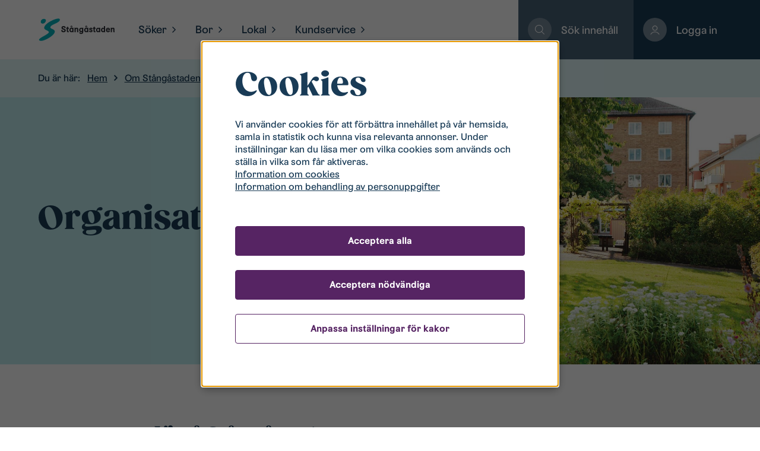

--- FILE ---
content_type: text/html; charset=UTF-8
request_url: https://www.stangastaden.se/om-stangastaden/organisation/
body_size: 15137
content:
<!doctype html>
<html lang="sv-SE" prefix="og: http://ogp.me/ns# article: http://ogp.me/ns/article#">
  <head>
  <meta charset="utf-8">
  <meta http-equiv="x-ua-compatible" content="ie=edge">
  <meta name="viewport" content="width=device-width, initial-scale=1, shrink-to-fit=no">
  <title>Organisation | Stångåstaden i Linköping AB</title>
<meta name='robots' content='max-image-preview:large' />
<link href='//hb.wpmucdn.com' rel='preconnect' />
<link rel='stylesheet' id='wp-block-library-css' href='https://www.stangastaden.se/wp-includes/css/dist/block-library/style.css?ver=6.4' type='text/css' media='all' />
<style id='classic-theme-styles-inline-css' type='text/css'>
/**
 * These rules are needed for backwards compatibility.
 * They should match the button element rules in the base theme.json file.
 */
.wp-block-button__link {
	color: #ffffff;
	background-color: #32373c;
	border-radius: 9999px; /* 100% causes an oval, but any explicit but really high value retains the pill shape. */

	/* This needs a low specificity so it won't override the rules from the button element if defined in theme.json. */
	box-shadow: none;
	text-decoration: none;

	/* The extra 2px are added to size solids the same as the outline versions.*/
	padding: calc(0.667em + 2px) calc(1.333em + 2px);

	font-size: 1.125em;
}

.wp-block-file__button {
	background: #32373c;
	color: #ffffff;
	text-decoration: none;
}

</style>
<style id='global-styles-inline-css' type='text/css'>
body{--wp--preset--color--black: #000000;--wp--preset--color--cyan-bluish-gray: #abb8c3;--wp--preset--color--white: #ffffff;--wp--preset--color--pale-pink: #f78da7;--wp--preset--color--vivid-red: #cf2e2e;--wp--preset--color--luminous-vivid-orange: #ff6900;--wp--preset--color--luminous-vivid-amber: #fcb900;--wp--preset--color--light-green-cyan: #7bdcb5;--wp--preset--color--vivid-green-cyan: #00d084;--wp--preset--color--pale-cyan-blue: #8ed1fc;--wp--preset--color--vivid-cyan-blue: #0693e3;--wp--preset--color--vivid-purple: #9b51e0;--wp--preset--color--primary: #525ddc;--wp--preset--gradient--vivid-cyan-blue-to-vivid-purple: linear-gradient(135deg,rgba(6,147,227,1) 0%,rgb(155,81,224) 100%);--wp--preset--gradient--light-green-cyan-to-vivid-green-cyan: linear-gradient(135deg,rgb(122,220,180) 0%,rgb(0,208,130) 100%);--wp--preset--gradient--luminous-vivid-amber-to-luminous-vivid-orange: linear-gradient(135deg,rgba(252,185,0,1) 0%,rgba(255,105,0,1) 100%);--wp--preset--gradient--luminous-vivid-orange-to-vivid-red: linear-gradient(135deg,rgba(255,105,0,1) 0%,rgb(207,46,46) 100%);--wp--preset--gradient--very-light-gray-to-cyan-bluish-gray: linear-gradient(135deg,rgb(238,238,238) 0%,rgb(169,184,195) 100%);--wp--preset--gradient--cool-to-warm-spectrum: linear-gradient(135deg,rgb(74,234,220) 0%,rgb(151,120,209) 20%,rgb(207,42,186) 40%,rgb(238,44,130) 60%,rgb(251,105,98) 80%,rgb(254,248,76) 100%);--wp--preset--gradient--blush-light-purple: linear-gradient(135deg,rgb(255,206,236) 0%,rgb(152,150,240) 100%);--wp--preset--gradient--blush-bordeaux: linear-gradient(135deg,rgb(254,205,165) 0%,rgb(254,45,45) 50%,rgb(107,0,62) 100%);--wp--preset--gradient--luminous-dusk: linear-gradient(135deg,rgb(255,203,112) 0%,rgb(199,81,192) 50%,rgb(65,88,208) 100%);--wp--preset--gradient--pale-ocean: linear-gradient(135deg,rgb(255,245,203) 0%,rgb(182,227,212) 50%,rgb(51,167,181) 100%);--wp--preset--gradient--electric-grass: linear-gradient(135deg,rgb(202,248,128) 0%,rgb(113,206,126) 100%);--wp--preset--gradient--midnight: linear-gradient(135deg,rgb(2,3,129) 0%,rgb(40,116,252) 100%);--wp--preset--font-size--small: 13px;--wp--preset--font-size--medium: 20px;--wp--preset--font-size--large: 36px;--wp--preset--font-size--x-large: 42px;--wp--preset--font-size--regular: 16px;--wp--preset--font-size--lead: 20px;--wp--preset--font-size--h-5: 14px;--wp--preset--font-size--h-4: 18px;--wp--preset--font-size--h-3: 20px;--wp--preset--font-size--h-2: 24px;--wp--preset--font-size--h-1: 38px;--wp--preset--spacing--20: 0.44rem;--wp--preset--spacing--30: 0.67rem;--wp--preset--spacing--40: 1rem;--wp--preset--spacing--50: 1.5rem;--wp--preset--spacing--60: 2.25rem;--wp--preset--spacing--70: 3.38rem;--wp--preset--spacing--80: 5.06rem;--wp--preset--shadow--natural: 6px 6px 9px rgba(0, 0, 0, 0.2);--wp--preset--shadow--deep: 12px 12px 50px rgba(0, 0, 0, 0.4);--wp--preset--shadow--sharp: 6px 6px 0px rgba(0, 0, 0, 0.2);--wp--preset--shadow--outlined: 6px 6px 0px -3px rgba(255, 255, 255, 1), 6px 6px rgba(0, 0, 0, 1);--wp--preset--shadow--crisp: 6px 6px 0px rgba(0, 0, 0, 1);}:where(.is-layout-flex){gap: 0.5em;}:where(.is-layout-grid){gap: 0.5em;}body .is-layout-flow > .alignleft{float: left;margin-inline-start: 0;margin-inline-end: 2em;}body .is-layout-flow > .alignright{float: right;margin-inline-start: 2em;margin-inline-end: 0;}body .is-layout-flow > .aligncenter{margin-left: auto !important;margin-right: auto !important;}body .is-layout-constrained > .alignleft{float: left;margin-inline-start: 0;margin-inline-end: 2em;}body .is-layout-constrained > .alignright{float: right;margin-inline-start: 2em;margin-inline-end: 0;}body .is-layout-constrained > .aligncenter{margin-left: auto !important;margin-right: auto !important;}body .is-layout-constrained > :where(:not(.alignleft):not(.alignright):not(.alignfull)){max-width: var(--wp--style--global--content-size);margin-left: auto !important;margin-right: auto !important;}body .is-layout-constrained > .alignwide{max-width: var(--wp--style--global--wide-size);}body .is-layout-flex{display: flex;}body .is-layout-flex{flex-wrap: wrap;align-items: center;}body .is-layout-flex > *{margin: 0;}body .is-layout-grid{display: grid;}body .is-layout-grid > *{margin: 0;}:where(.wp-block-columns.is-layout-flex){gap: 2em;}:where(.wp-block-columns.is-layout-grid){gap: 2em;}:where(.wp-block-post-template.is-layout-flex){gap: 1.25em;}:where(.wp-block-post-template.is-layout-grid){gap: 1.25em;}.has-black-color{color: var(--wp--preset--color--black) !important;}.has-cyan-bluish-gray-color{color: var(--wp--preset--color--cyan-bluish-gray) !important;}.has-white-color{color: var(--wp--preset--color--white) !important;}.has-pale-pink-color{color: var(--wp--preset--color--pale-pink) !important;}.has-vivid-red-color{color: var(--wp--preset--color--vivid-red) !important;}.has-luminous-vivid-orange-color{color: var(--wp--preset--color--luminous-vivid-orange) !important;}.has-luminous-vivid-amber-color{color: var(--wp--preset--color--luminous-vivid-amber) !important;}.has-light-green-cyan-color{color: var(--wp--preset--color--light-green-cyan) !important;}.has-vivid-green-cyan-color{color: var(--wp--preset--color--vivid-green-cyan) !important;}.has-pale-cyan-blue-color{color: var(--wp--preset--color--pale-cyan-blue) !important;}.has-vivid-cyan-blue-color{color: var(--wp--preset--color--vivid-cyan-blue) !important;}.has-vivid-purple-color{color: var(--wp--preset--color--vivid-purple) !important;}.has-black-background-color{background-color: var(--wp--preset--color--black) !important;}.has-cyan-bluish-gray-background-color{background-color: var(--wp--preset--color--cyan-bluish-gray) !important;}.has-white-background-color{background-color: var(--wp--preset--color--white) !important;}.has-pale-pink-background-color{background-color: var(--wp--preset--color--pale-pink) !important;}.has-vivid-red-background-color{background-color: var(--wp--preset--color--vivid-red) !important;}.has-luminous-vivid-orange-background-color{background-color: var(--wp--preset--color--luminous-vivid-orange) !important;}.has-luminous-vivid-amber-background-color{background-color: var(--wp--preset--color--luminous-vivid-amber) !important;}.has-light-green-cyan-background-color{background-color: var(--wp--preset--color--light-green-cyan) !important;}.has-vivid-green-cyan-background-color{background-color: var(--wp--preset--color--vivid-green-cyan) !important;}.has-pale-cyan-blue-background-color{background-color: var(--wp--preset--color--pale-cyan-blue) !important;}.has-vivid-cyan-blue-background-color{background-color: var(--wp--preset--color--vivid-cyan-blue) !important;}.has-vivid-purple-background-color{background-color: var(--wp--preset--color--vivid-purple) !important;}.has-black-border-color{border-color: var(--wp--preset--color--black) !important;}.has-cyan-bluish-gray-border-color{border-color: var(--wp--preset--color--cyan-bluish-gray) !important;}.has-white-border-color{border-color: var(--wp--preset--color--white) !important;}.has-pale-pink-border-color{border-color: var(--wp--preset--color--pale-pink) !important;}.has-vivid-red-border-color{border-color: var(--wp--preset--color--vivid-red) !important;}.has-luminous-vivid-orange-border-color{border-color: var(--wp--preset--color--luminous-vivid-orange) !important;}.has-luminous-vivid-amber-border-color{border-color: var(--wp--preset--color--luminous-vivid-amber) !important;}.has-light-green-cyan-border-color{border-color: var(--wp--preset--color--light-green-cyan) !important;}.has-vivid-green-cyan-border-color{border-color: var(--wp--preset--color--vivid-green-cyan) !important;}.has-pale-cyan-blue-border-color{border-color: var(--wp--preset--color--pale-cyan-blue) !important;}.has-vivid-cyan-blue-border-color{border-color: var(--wp--preset--color--vivid-cyan-blue) !important;}.has-vivid-purple-border-color{border-color: var(--wp--preset--color--vivid-purple) !important;}.has-vivid-cyan-blue-to-vivid-purple-gradient-background{background: var(--wp--preset--gradient--vivid-cyan-blue-to-vivid-purple) !important;}.has-light-green-cyan-to-vivid-green-cyan-gradient-background{background: var(--wp--preset--gradient--light-green-cyan-to-vivid-green-cyan) !important;}.has-luminous-vivid-amber-to-luminous-vivid-orange-gradient-background{background: var(--wp--preset--gradient--luminous-vivid-amber-to-luminous-vivid-orange) !important;}.has-luminous-vivid-orange-to-vivid-red-gradient-background{background: var(--wp--preset--gradient--luminous-vivid-orange-to-vivid-red) !important;}.has-very-light-gray-to-cyan-bluish-gray-gradient-background{background: var(--wp--preset--gradient--very-light-gray-to-cyan-bluish-gray) !important;}.has-cool-to-warm-spectrum-gradient-background{background: var(--wp--preset--gradient--cool-to-warm-spectrum) !important;}.has-blush-light-purple-gradient-background{background: var(--wp--preset--gradient--blush-light-purple) !important;}.has-blush-bordeaux-gradient-background{background: var(--wp--preset--gradient--blush-bordeaux) !important;}.has-luminous-dusk-gradient-background{background: var(--wp--preset--gradient--luminous-dusk) !important;}.has-pale-ocean-gradient-background{background: var(--wp--preset--gradient--pale-ocean) !important;}.has-electric-grass-gradient-background{background: var(--wp--preset--gradient--electric-grass) !important;}.has-midnight-gradient-background{background: var(--wp--preset--gradient--midnight) !important;}.has-small-font-size{font-size: var(--wp--preset--font-size--small) !important;}.has-medium-font-size{font-size: var(--wp--preset--font-size--medium) !important;}.has-large-font-size{font-size: var(--wp--preset--font-size--large) !important;}.has-x-large-font-size{font-size: var(--wp--preset--font-size--x-large) !important;}
.wp-block-navigation a:where(:not(.wp-element-button)){color: inherit;}
:where(.wp-block-post-template.is-layout-flex){gap: 1.25em;}:where(.wp-block-post-template.is-layout-grid){gap: 1.25em;}
:where(.wp-block-columns.is-layout-flex){gap: 2em;}:where(.wp-block-columns.is-layout-grid){gap: 2em;}
.wp-block-pullquote{font-size: 1.5em;line-height: 1.6;}
</style>
<link rel='stylesheet' id='crm-plugin-style-css' href='https://www.stangastaden.se/app/plugins/crm-plugin/build/style.css?ver=6.4' type='text/css' media='all' />
<link rel='stylesheet' id='sage/app.css-css' href='https://www.stangastaden.se/app/themes/stangastaden/dist/styles/app.css?id=faf8e066a0d268ca7316' type='text/css' media='all' />
<link rel="https://api.w.org/" href="https://www.stangastaden.se/wp-json/" /><link rel="alternate" type="application/json" href="https://www.stangastaden.se/wp-json/wp/v2/pages/2544" /><link rel="EditURI" type="application/rsd+xml" title="RSD" href="https://www.stangastaden.se/xmlrpc.php?rsd" />
<meta name="generator" content="WordPress 6.4" />
<link rel='shortlink' href='https://www.stangastaden.se/?p=2544' />
<link rel="alternate" type="application/json+oembed" href="https://www.stangastaden.se/wp-json/oembed/1.0/embed?url=https%3A%2F%2Fwww.stangastaden.se%2Fom-stangastaden%2Forganisation%2F" />
<link rel="alternate" type="text/xml+oembed" href="https://www.stangastaden.se/wp-json/oembed/1.0/embed?url=https%3A%2F%2Fwww.stangastaden.se%2Fom-stangastaden%2Forganisation%2F&#038;format=xml" />
<meta property="og:title" name="og:title" content="Organisation" />
<meta property="og:type" name="og:type" content="article" />
<meta property="og:url" name="og:url" content="https://www.stangastaden.se/om-stangastaden/organisation/" />
<meta property="og:description" name="og:description" content="Vi på Stångåstaden På Stångåstaden arbetar många yrkesgrupper dagligen för att möta våra kunder; till exempel områdesansvariga i bostadsområdet, kundansvariga på kontoren och personalen i vår kundtjänst. Därutöver finns en rad specialistkompetenser kring fastighet, ekonomi, marknad, med mera. Vi lägger också stor vikt vid vårt hållbarhetsarbete och har därför medarbetare som jobbar med långsiktig hållbarhet..." />
<meta property="og:locale" name="og:locale" content="sv_SE" />
<meta property="og:site_name" name="og:site_name" content="Stångåstaden i Linköping AB" />
<meta property="twitter:card" name="twitter:card" content="summary" />
<meta property="article:published_time" name="article:published_time" content="2022-12-01T16:34:07+01:00" />
<meta property="article:modified_time" name="article:modified_time" content="2025-05-28T13:07:53+02:00" />
<meta name="generator" content="WPML ver:4.7.4 stt:1,50;" />
<!-- SEO meta tags powered by SmartCrawl https://wpmudev.com/project/smartcrawl-wordpress-seo/ -->
<link rel="canonical" href="https://www.stangastaden.se/om-stangastaden/organisation/" />
<meta name="description" content="Vi på Stångåstaden På Stångåstaden arbetar många yrkesgrupper dagligen för att möta våra kunder; till exempel områdesansvariga i bostadsområdet, kundansvari ..." />
<meta name="google-site-verification" content="18Gav8eteBTK2Tu2CaY8jwc80QdmPl52jjXGWYdYnDM">
<script type="application/ld+json">{"@context":"https:\/\/schema.org","@graph":[{"@type":"Organization","@id":"https:\/\/www.stangastaden.se\/#schema-publishing-organization","url":"https:\/\/www.stangastaden.se","name":"St\u00e5ng\u00e5staden i Link\u00f6ping AB"},{"@type":"WebSite","@id":"https:\/\/www.stangastaden.se\/#schema-website","url":"https:\/\/www.stangastaden.se","name":"St\u00e5ng\u00e5staden","encoding":"UTF-8","potentialAction":{"@type":"SearchAction","target":"https:\/\/www.stangastaden.se\/search\/{search_term_string}\/","query-input":"required name=search_term_string"}},{"@type":"BreadcrumbList","@id":"https:\/\/www.stangastaden.se\/om-stangastaden\/organisation?page&pagename=om-stangastaden\/organisation\/#breadcrumb","itemListElement":[{"@type":"ListItem","position":1,"name":"Home","item":"https:\/\/www.stangastaden.se"},{"@type":"ListItem","position":2,"name":"Om St\u00e5ng\u00e5staden","item":"https:\/\/www.stangastaden.se\/om-stangastaden\/"},{"@type":"ListItem","position":3,"name":"Organisation"}]},{"@type":"Person","@id":"https:\/\/www.stangastaden.se\/author\/martin-erikssonstangastaden-se\/#schema-author","name":"Martin Eriksson","url":"https:\/\/www.stangastaden.se\/author\/martin-erikssonstangastaden-se\/"},{"@type":"WebPage","@id":"https:\/\/www.stangastaden.se\/om-stangastaden\/organisation\/#schema-webpage","isPartOf":{"@id":"https:\/\/www.stangastaden.se\/#schema-website"},"publisher":{"@id":"https:\/\/www.stangastaden.se\/#schema-publishing-organization"},"url":"https:\/\/www.stangastaden.se\/om-stangastaden\/organisation\/"},{"@type":"Article","mainEntityOfPage":{"@id":"https:\/\/www.stangastaden.se\/om-stangastaden\/organisation\/#schema-webpage"},"author":{"@id":"https:\/\/www.stangastaden.se\/author\/martin-erikssonstangastaden-se\/#schema-author"},"publisher":{"@id":"https:\/\/www.stangastaden.se\/#schema-publishing-organization"},"dateModified":"2025-05-28T13:07:53","datePublished":"2022-12-01T16:34:07","headline":"Organisation | St\u00e5ng\u00e5staden i Link\u00f6ping AB","description":"Vi p\u00e5 St\u00e5ng\u00e5staden P\u00e5 St\u00e5ng\u00e5staden arbetar m\u00e5nga yrkesgrupper dagligen f\u00f6r att m\u00f6ta v\u00e5ra kunder; till exempel omr\u00e5desansvariga i bostadsomr\u00e5det, kundansvari ...","name":"Organisation"}]}</script>
<!-- /SEO -->
  
  <!-- Favicon -->  
  <link rel="shortcut icon" href="/app/themes/stangastaden/dist/images/favicon/favicon.ico">
  <link rel="apple-touch-icon" href="/app/themes/stangastaden/dist/images/favicon/apple-touch-icon.png">
  <link rel="icon" type="image/png" href="/app/themes/stangastaden/dist/images/favicon/favicon-16x16.png" sizes="16x16">
  <link rel="icon" type="image/png" href="/app/themes/stangastaden/dist/images/favicon/favicon-32x32.png" sizes="32x32">
  <meta name="msapplication-TileColor" content="#0058a3">
  <meta name="msapplication-TileImage" content="/app/themes/stangastaden/dist/images/favicon/mstile-144x144.png">
  <meta name="msapplication-config" content="/app/themes/stangastaden/dist/images/favicon/browserconfig.xml">

</head>

  <body class="page-template-default page page-id-2544 page-child parent-pageid-5142 wp-embed-responsive theme-stangastaden organisation"  x-data="{ stickyNav: false, mobileMenu: false, searchTop: false, desktopMenu: false, desktopMenu0: false , desktopMenu1: false , desktopMenu2: false , desktopMenu3: false, desktopMenu4: false, pageScrolled: false  }"
  :class="{ 'mobileMenuOpen': mobileMenu === false, 'searchTopOpen': searchTop === false, 'desktopMenuOpen': desktopMenu === false, 'pageScrolled': pageScrolled }"
  @scroll.window="pageScrolled = (window.pageYOffset > 10) ? true : false"
   >
    <a href="#main-menu" class="hidden lg:block btn-offcanvas btn-primary w-full no-underline focus:no-underline text-center">Hoppa till huvudmenyn</a>
    <a href="#mobile-menu" @click.prevent="mobileMenu = ! mobileMenu" :class="{ 'hidden': mobileMenu === true }" class="lg:hidden btn-offcanvas btn-primary w-full no-underline focus:no-underline text-center">Hoppa till huvudmenyn</a>
    <a href="#main-content" :class="{ 'hidden': mobileMenu === true }" class="btn-offcanvas btn-primary w-full no-underline focus:no-underline text-center">Hoppa till innehåll</a>

    <div id="app">
      
      <div class="header-container">
        <div class="header-wrapper">
                            <!-- top-0 fanns som class inne i header, behövs den? -->
<header class="header-of-page bg-white link-reset header-menu w-full fixed z-50">
    <div class="flex flex-wrap" >

    <div class="main-menu flex flex-grow px-0 hidden lg:block" id="main-menu">
              <script>
    window.$stanga_navigationData = {
      post_id: 2544,
      cachetime: 300
    };
</script>

  <div class="font-normal text-lg text-tryggDarkBlue justify-center">

  <div class="nav-wrapper">

    <div class="relative flex items-center justify-between hidden lg:flex h-25 ml-6 lg2:ml-16 nav-logo">
        <a href="https://www.stangastaden.se/" class="header-logo inline-block">
                    <img class="stanga-logotyp" src="https://www.stangastaden.se/app/uploads/sites/3/2025/11/stanga_turkos.svg" alt="Stångåstaden i Linköping AB, logotyp" width="100" height="40" />
                  </a>
    </div>
    <div class="nav-center ml-5" :class="{ 'hidden': searchTop == true }" >
      <nav class="flex h-full self-center" x-data="window.$stanga_theme.navigationDesktop.navigationDesktop()" x-init="initialize(); lastMenuIndex = 3" @click.away="{ openMenuIndex = -1 }">
        <ul class="nav-links xl:-ml-4 -ml-2 mt-0 self-center" :class="{ 'nav-links-open' : openMenuIndex > -1 }" >

        <li class="desktopMenuItem relative xl:px-4 px-2 list-none group " :class="{ 'open-submenu' : openMenuIndex == 0 }">
              <button class="desktopMenuItemLink"
                id="nav-top-item-0"
                :aria-expanded="openMenuIndex == 0 ? 'true' : 'false'"
                aria-expanded="false"
                aria-controls="desktopMenu"
                @click="toggleDesktopMenu(0, 'Söker', 'https://www.stangastaden.se/sokledigt/',  9, )"
                @keydown.escape.window="closeTopMenu(true)"
                @keydown.tab="tabTopMenu($event, 0)"
              >
                  Söker
                  <i class="fa pl-1 w-3" aria-hidden="true" :class="openMenuIndex == 0 ? 'fa-angle-down' : 'fa-angle-right'"></i>
              </button>
        </li><li class="desktopMenuItem relative xl:px-4 px-2 list-none group " :class="{ 'open-submenu' : openMenuIndex == 1 }">
              <button class="desktopMenuItemLink"
                id="nav-top-item-1"
                :aria-expanded="openMenuIndex == 1 ? 'true' : 'false'"
                aria-expanded="false"
                aria-controls="desktopMenu"
                @click="toggleDesktopMenu(1, 'Bor', 'https://www.stangastaden.se/bor/',  536, )"
                @keydown.escape.window="closeTopMenu(true)"
                @keydown.tab="tabTopMenu($event, 1)"
              >
                  Bor
                  <i class="fa pl-1 w-3" aria-hidden="true" :class="openMenuIndex == 1 ? 'fa-angle-down' : 'fa-angle-right'"></i>
              </button>
        </li><li class="desktopMenuItem relative xl:px-4 px-2 list-none group " :class="{ 'open-submenu' : openMenuIndex == 2 }">
              <button class="desktopMenuItemLink"
                id="nav-top-item-2"
                :aria-expanded="openMenuIndex == 2 ? 'true' : 'false'"
                aria-expanded="false"
                aria-controls="desktopMenu"
                @click="toggleDesktopMenu(2, 'Lokal', 'https://www.stangastaden.se/lokal/',  244, )"
                @keydown.escape.window="closeTopMenu(true)"
                @keydown.tab="tabTopMenu($event, 2)"
              >
                  Lokal
                  <i class="fa pl-1 w-3" aria-hidden="true" :class="openMenuIndex == 2 ? 'fa-angle-down' : 'fa-angle-right'"></i>
              </button>
        </li><li class="desktopMenuItem relative xl:px-4 px-2 list-none group " :class="{ 'open-submenu' : openMenuIndex == 3 }">
              <button class="desktopMenuItemLink"
                id="nav-top-item-3"
                :aria-expanded="openMenuIndex == 3 ? 'true' : 'false'"
                aria-expanded="false"
                aria-controls="desktopMenu"
                @click="toggleDesktopMenu(3, 'Kundservice', 'https://www.stangastaden.se/kundservice/',  1419, )"
                @keydown.escape.window="closeTopMenu(true)"
                @keydown.tab="tabTopMenu($event, 3)"
              >
                  Kundservice
                  <i class="fa pl-1 w-3" aria-hidden="true" :class="openMenuIndex == 3 ? 'fa-angle-down' : 'fa-angle-right'"></i>
              </button>
        </li>        </ul>
        <div class="desktopMenuBackdrop ease-in-out h-screen" @click="closeTopMenu(false)"></div>
        <div class="desktopMenuBackground bg-tryggDarkBlue transition-all duration-500 ease-in-out h-screen overflow-auto pb-10" id="desktopMenu" >

          <div class="desktopMenu list-none overflow-y-auto  text-2xl py-8 grid grid-cols-12">
            <div class="col-start-8 col-end-12 pb-12">
                <ul class="list-none nav-menu-item-list" x-show="openMenuIndex !== -1">
                  <li class="nav-menu-item back" x-show="hasPrevItem()">
                      <button @click="clickPrevItem()" class="py-2 w-full text-left focus:outline-white" id="nav-menu-item-back" @keydown.tab="tabPrevItem($event)">
                        <i class="fa fa-angle-left" aria-hidden="true"></i>
                        <span x-html="getBackLabel(currentItem)"></span>
                      </button>
                  </li>
                  <li class="nav-menu-item current">
                    <a id="nav-menu-item-current" :href="currentItem.url" x-html="currentItem.label" class="py-2 block focus:outline-white" :class="{ 'active': currentItem.active }" @keydown.tab="tabCurrentItem($event)"></a>
                  </li>

                  <template x-for="(item, index) in currentItem.children" :key="index">
                    <li class="nav-menu-item list">
                      <div class="flex">
                        <a :href="item.url" x-html="item.label" class="flex-grow py-2 focus:outline-white" :class="{ 'active': item.active }"></a>
                        <button x-show="hasNextItem(item)" @click="clickNextItem(item)" class="flex-none p-2 w-16 focus:outline-white" :aria-label="'Undermeny ' + item.label">
                          <i class="fa fa-angle-right" aria-hidden="true"></i>
                        </button>
                      </div>
                    </li>
                  </template>

                  <button id="nav-menu-item-loop" class="visually-hidden"  @keyup.tab="tabLoopFocusTopMenu($event)">Stäng meny</button>

                </ul>

                <div x-show="loading" class="loading"></div>
              </div>
          </div>

        </div>

      </nav>
    </div>

    <div class="nav-search" :class="{ 'nav-right-top-search': searchTop == true }">
      <div class="list-none ml-5 col-start-1 col-end-2 relative h-full" id="search-top-btn" @click.prevent="searchTop = ! searchTop; $nextTick(() => $refs.searchtop.focus());" :class="{ 'hidden': searchTop == true }">
        <div class="bg-tryggDarkBlue80 text-white h-full text-center py-2 relative">
          <a href="/" role="button" class="nav-search-site-btn block h-full" id="nav-search-site-btn">
            <div class="flex items-center h-full pl-4">
              <div class="desktop-menu-item">
                <img class="h-4 w-4" src="https://www.stangastaden.se/app/themes/stangastaden/dist/images/search-interface-symbol.png?id=e3f3f9753562786c4718" alt="" width="20" height="20" aria-hidden="true" />
              </div>
              <div class="font-staden text-sm pl-2 lg2:text-lg lg2:pl-4">Sök innehåll</div>
            </div>
          </a>
        </div>
      </div>
      <div class="hidden z-10 h-full bg-tryggDarkBlue80 col-start-1 col-end-11" :class="{ 'hidden': searchTop == false }">
        <div class="w-full flex p-2 justify-center items-center h-full"
@keydown.escape.window="{ searchTop = false, open = false, location.hash='#search-top-btn' }">
  <form method="get" class="search-form relative flex" action="https://www.stangastaden.se/">
    <label for="searchtop" class="screen-reader-text sr-only" >Sök:</label>
    <input id="searchtop" x-ref="searchtop" type="search" class="search-field h-12 text-base w-full relativ" placeholder="" value="" name="s" data-swplive="true" />
    <div class="topsearch-btn-wrapper self-center">
      <input id="topsearch-btn" type="image" src="https://www.stangastaden.se/app/themes/stangastaden/dist/images/search-interface-symbol.png?id=e3f3f9753562786c4718" alt="Sök" class="w-4">
    </div>
  </form>
  <div class="ml-4">
    <button id="topsearch-close" class="rounded-md text-white transition-transform duration-150 ease-in-out" @click.prevent="searchTop = false">
      <div class="flex flex-row justify-center items-center">
        <div class="font-staden text-lg">Stäng</div>
        <div class="topsearch-close-circle ml-3">
          <svg class="block h-5 w-6"  stroke="currentColor" fill="none" viewBox="0 0 24 24" >
            <path stroke-linecap="round" stroke-linejoin="round" stroke-width="2" d="M6 18L18 6M6 6l12 12" />
          </svg>
        </div>
      </div>
    </button>
    <button id="topsearch-close-btn" class="visually-hidden">Stäng meny</button>
  </div>

</div>

      </div>
    </div>

    <div class="nav-right">

      <div class="list-none h-full">

                <div class="bg-tryggDarkBlue text-white h-full text-center py-2">
          <a href="/loggain/" role="button" class="nav-login-btn block h-full">
            <div class="flex items-center h-full pl-4">
              <div class="desktop-menu-item">
                <img class="h-6 w-6" src="https://www.stangastaden.se/app/themes/stangastaden/dist/images/user-stanga.png?id=f91073165efd928a1b7e" alt="" width="20" height="20" aria-hidden="true" />
              </div>
              <div class="font-staden text-sm pl-2 lg2:text-lg lg2:pl-4">Logga in</div>
            </div>
          </a>
        </div>
        
      </div>

    </div>

    </div>

</div>


          </div>

    <!-- Mobile nav -->
    <div class="lg:hidden relative grid grid-cols-4 w-full py-0 text-sm mobile-menu">
      <a href="https://www.stangastaden.se/" class="flex items-center pl-6 py-4 col-start-1 col-end-3 focus-top-button" :class="{ 'hidden' : pageScrolled }">
                <div class="header-logo h-10 mt-0">
          <img class="stanga-logotyp" src="https://www.stangastaden.se/app/uploads/sites/3/2025/11/stanga_turkos.svg" alt="Stångåstaden i Linköping AB, logotyp" width="100" height="40" />
        </div>
              </a>

      <div class="flex col-start-3 col-end-5 text-sm justify-end h-20">

                    <a href="/loggain/" role="button" class="bg-tryggDarkBlue80 text-white w-2/4 text-center py-2 focus-top-button">
              <div class="flex flex-col justify-center items-center text-white">
                <div class="mobile-menu-item">
                  <img class="h-6 w-6" src="https://www.stangastaden.se/app/themes/stangastaden/dist/images/user-stanga.png?id=f91073165efd928a1b7e" alt="" width="20" height="20" aria-hidden="true" />
                </div>
                <div class="font-staden text-xs mt-1">Logga in</div>
              </div>
          </a>
        
          <a role="button" href="#" class="bg-tryggDarkBlue text-white w-2/4 text-center py-2 focus-top-button" id="mobile-menu-btn" aria-controls="mobile-menu" @click.prevent="mobileMenu = !mobileMenu, window.scrollTo(0,0)" >
            <div class="flex flex-col justify-center items-center text-white">
              <div class="mobile-menu-item">
                <svg class="block h-5 w-6"  stroke="currentColor" fill="none" viewBox="0 0 24 24" >
                  <path stroke-linecap="round" stroke-linejoin="round" stroke-width="2" d="M4 6h16M4 12h16M4 18h16" :class="{ 'hidden ': mobileMenu === true }" />
                  <path stroke-linecap="round" stroke-linejoin="round" stroke-width="2" d="M6 18L18 6M6 6l12 12" class="hidden" :class="{ 'hidden ': mobileMenu !== true }" />
                </svg>
              </div>
              <div class="font-staden text-xs mt-1" x-text="mobileMenu ? 'Stäng' : 'Meny'">Meny</div>
            </div>
        </a>
      </div>
      <form method="get" class="search-form w-full col-start-1 col-end-5 bg-formGray rounded border border-formGray hover:border-darkBlue focus:border-darkBlue" :class="{ 'mobile-search-field-on-scroll' : pageScrolled }" style="padding-top: 7px;" action="https://www.stangastaden.se/">
        <label for="searchnav" class="screen-reader-text sr-only" >Sök:</label>
        <input type="image" src="https://www.stangastaden.se/app/themes/stangastaden/dist/images/loupe.png?id=a53812469b33b93dce7d" alt="Sök" class="ml-6 w-4">
        <input id="searchnav" type="search" class="search-field font-staden font-normal text-tryggDarkBlue text-base bg-formGray w-9/12" placeholder="Sök innehåll" value="" name="s" data-swplive="true" />
      </form>

    </div>


  </div>
</header>


        </div>
      </div>

      <div class="site-container">

        <nav id="mobile-menu" aria-labelledby="mobile-menu-btn" class="hidden" :class="{ 'hidden ': mobileMenu !== true }"
          aria-expanded="false" :aria-expanded="mobileMenu ? 'true' : 'false'"
          @click.away="mobileMenu = false" @keydown.escape.window="{ mobileMenu = false }">
            <div class="mobile-sub-menu w-full">
  <!-- <button @click.prevent="mobileMenu = ! mobileMenu" tabindex="-1" class="text-transparent h-screen w-2/12">Stäng meny</button> -->
  <div class="w-full h-full bg-tryggDarkBlue text-white px-6 py-2 border-b">

    <div x-data="window.$stanga_theme.navigationMobile.navigationMobile()" x-init="initialize()" class="mobileMenu">
      <div x-show="loading" class="loading"></div>

      <ul class="list-none nav-menu-item-list">
        <li class="nav-menu-item mobile-back" x-show="hasPrevItem()">
            <button @click="clickPrevItem()" class="py-2 w-full text-left text-xl focus:outline-white" >
              <i class="fa fa-angle-left" aria-hidden="true"></i>
              <span x-html="getBackLabel(currentItem)"></span>
            </button>
        </li>
        <li class="nav-menu-item mobile-current" x-show="hasPrevItem()">
          <a id="mobile-nav-menu-item-current" :href="currentItem.url" x-text="currentItem.label" class="py-2 block text-xl focus:outline-white" :class="{ 'active': currentItem.active }"></a>
        </li>
        <template x-for="(item, index) in currentItem.children" :key="index">
          <li class="nav-menu-item mobile-list">
            <div class="flex">
              <a role="button" :href="item.url" x-html="item.label" :class="{'active': item.active }" class="flex-grow py-2 focus:outline-white" ></a>
              <template x-if="hasNextItem(item)">
                <button @click="clickNextItem(item)" class="flex-none p-2 w-10 focus:outline-white" :aria-label="'Undermeny ' + item.label">
                  <i class="fa fa-angle-right" aria-hidden="true"></i>
                </button>
              </template>
            </div>
          </li>
        </template>     
      </ul>

    </div>
    <button id="mobile-menu-close-btn" class="visually-hidden">Stäng meny</button>
  </div>
</div>
        </nav>

        <div class="breadcrumb-container" :hidden="mobileMenu">
            <div class="breadcrumb-wrapper">
                                  <div class="py-2 pl-6 pr-6 lg2:pl-16">
  <ul class="w-full list-none breadcrumbs">
    <li class="inline pr-2">
      Du är här:
    </li>
    <li class="inline">
      <a href="https://www.stangastaden.se">Hem</a>
    </li>

          <li class="inline">
          <i class="fa fa-fw fa-angle-right"></i>
         
          <a href="https://www.stangastaden.se/om-stangastaden/">Om Stångåstaden</a>
              </li>
          <li class="inline">
          <i class="fa fa-fw fa-angle-right"></i>
                  <span id="breadcrumb-current-page">Organisation</span>
              </li>
      </ul>

  <div class="breadcrumb-cart">
          </div>

  
</div>
                            </div>
        </div>

        <div class="main-container">
          <main class="main" id="main-content">
                       <div class="entry-content">


    <div class="wp-block-banner alignmax first-child-no-top-margin grid bg-harmoniskBlue40 px-0 mb-25" >
    <div class="flex flex-col w-full h-full lg:flex-row-reverse">
        <div class="relative lg:w-7/12 overflow-hidden">            
            <img fetchpriority="high" decoding="async" width="1600" height="900" src="https://www.stangastaden.se/app/uploads/sites/3/2022/12/abisko-utemiljo-1600x900.jpg" class="banner-img-container w-full object-cover" alt="grön och lummig innergård med uteplats" loading="eager" srcset="https://www.stangastaden.se/app/uploads/sites/3/2022/12/abisko-utemiljo-1600x900.jpg 1600w, https://www.stangastaden.se/app/uploads/sites/3/2022/12/abisko-utemiljo-300x169.jpg 300w, https://www.stangastaden.se/app/uploads/sites/3/2022/12/abisko-utemiljo-1024x576.jpg 1024w, https://www.stangastaden.se/app/uploads/sites/3/2022/12/abisko-utemiljo-768x432.jpg 768w, https://www.stangastaden.se/app/uploads/sites/3/2022/12/abisko-utemiljo-1536x864.jpg 1536w, https://www.stangastaden.se/app/uploads/sites/3/2022/12/abisko-utemiljo-600x338.jpg 600w, https://www.stangastaden.se/app/uploads/sites/3/2022/12/abisko-utemiljo.jpg 1920w" sizes="(max-width: 1600px) 100vw, 1600px" />
            <div class="banner-wave absolute w-full h-16 xs:h-24 sm:h-28 md:h-36 lg:h-full bg-harmoniskBlue40"></div>
        </div>

        <div class="py-12 px-8 lg:py-16 lg:pl-16 lg:flex lg:flex-col lg:justify-center lg:w-5/12">
                            <h1 class="mt-0">Organisation</h1>
                <p class="text-xl"></p>
                    </div>

    </div>
</div>



<h2 class="wp-block-heading">Vi på Stångåstaden</h2>



<p>På Stångåstaden arbetar många yrkesgrupper dagligen för att möta våra kunder; till exempel områdesansvariga i bostadsområdet, kundansvariga på kontoren och personalen i vår kundtjänst.</p>



<p>Därutöver finns en rad specialistkompetenser kring fastighet, ekonomi, marknad, med mera. Vi lägger också stor vikt vid vårt hållbarhetsarbete och har därför medarbetare som jobbar med långsiktig hållbarhet och kvalitet.</p>



<p>En stor del av arbetet i och runt våra fastigheter sköts av entreprenörer som vi anlitar. Därför möter du ofta representanter och medarbetare i andra bolag som hyresgäst hos oss.</p>



<h3 class="wp-block-heading">Studentbostäder</h3>



<p>Studentbostäder är ett distrikt inom Stångåstaden som förvaltar cirka 4 200 studentbostäder i områden nära universitetet. Störst är Ryd med 2 700 studentbostäder. Övriga områden är Flamman och Fjärilen i Gottfridsberg, Lambohov, Irrblosset i Valla, T1 och Vallastaden.​​</p>



<p><a href="https://www.studentbostader.se/">Läs mer på Studentbostäder.se</a></p>



<h2 class="wp-block-heading">Dotterbolag</h2>



<h3 class="wp-block-heading">Kulturfastigheter</h3>



<p>Kulturfastigheter är ett helägt dotterbolag till AB Stångåstaden. Företaget äger ett nittiotal byggnader i Gamla Linköping, det kommunala naturreservatet Vallaskogen, Valla fritidsområden, Bäckagården, Krogen Amerika och Stenhusgården på Storgatan, Lambohofs säteri​ samt en mindre fastighet på Hunnebergsgatan.</p>



<p>Bolagets verksamhet består i att äga, bevara och utveckla fastigheter, byggnader och miljöer i de ovan uppräknade områdena samt andra kulturhistoriska byggnader i Linköpings kommun.</p>



<p><a href="/?page_id=231" data-type="page" data-id="231">Läs mer om Kulturfastigheter</a></p>



<h2 class="wp-block-heading">Styrelsen</h2>



<p><strong>Jan Österlind</strong>, styrelseordförande</p>



<p><strong>Joakim Hörsing</strong>, vice styrelseordförande</p>



<p><strong>Fredrik Törnqvist</strong>, VD AB Stångåstaden</p>



<p><strong>Anna Larsson</strong></p>



<p><strong>Kent Waltersson</strong></p>



<p><strong>Leif Bronsén</strong></p>



<p><strong>Helena Persdotter</strong></p>



<p><strong>Anders Redin</strong></p>



<p><strong>Anders Jacobson</strong></p>



<p><strong>Göran Gunnarsson</strong></p>



<p><strong>Patrik Westlund</strong></p>



<p><strong>Gunnar Hallbäck</strong></p>



<h3 class="wp-block-heading">Personalrepresentanter</h3>



<p><strong>Malin Karlsson</strong>, ordinarie ledamot</p>
    
</div>
            </main>
        </div>

        <div class="footer-container">
          <div class="footer-wrapper">
                            <footer class="text-white py-16 lg:px-0">
    <section class="widget block-2 widget_block"><div class="conblock-hide-mobile conblock-hide-tablet"><div class="wp-block-group is-layout-flow wp-block-group-is-layout-flow">
<div class="wp-block-columns is-layout-flex wp-container-core-columns-layout-1 wp-block-columns-is-layout-flex">
<div class="wp-block-column is-layout-flow wp-block-column-is-layout-flow">
<h4 class="wp-block-heading"><strong>Om Stångåstaden</strong></h4>



<p><a href="https://www.stangastaden.se/om-stangastaden/" data-type="page" data-id="5142">Om oss</a></p>



<p><a href="/om-oss/jobba-hos-oss/">Jobba hos oss</a></p>



<p><a href="/pressmeddelanden/" data-type="URL" data-id="/pressmeddelanden/">Press</a></p>



<p><a href="/om-oss/hallbarhet/">Hållbarhet</a></p>



<p><a href="/om-oss/om-webbplatsen/">Om webbplatsen</a></p>



<p><a href="https://www.stangastaden.se/om-stangastaden/om-webbplatsen/behandling-av-personuppgifter/">Behandling av personuppgifter</a><br><br><a href="https://www.stangastaden.se/om-stangastaden/om-webbplatsen/cookies/">Cookies</a></p>
</div>



<div class="wp-block-column is-layout-flow wp-block-column-is-layout-flow">
<h4 class="wp-block-heading"><strong>Hjälp</strong></h4>



<p><a href="https://www.stangastaden.se/minasidor/">Mina sidor</a></p>



<p><a href="https://www.stangastaden.se/kundservice/kontakta-oss/">Kundservice</a></p>



<p><a href="https://www.stangastaden.se/loggain/">Felanmälan</a></p>



<p><a href="https://www.stangastaden.se/kundservice/kontakta-oss/">Kontakta oss</a></p>



<p></p>
</div>



<div class="wp-block-column is-layout-flow wp-block-column-is-layout-flow">
<h4 class="wp-block-heading"><strong>Kontakt</strong></h4>



<p>AB Stångåstaden</p>



<p>Box 3300</p>



<p>580 03 Linköping</p>



<p>Telefon:&nbsp;<a href="tel:013-208500" data-type="tel" data-id="tel:013-208500">013-208500</a></p>



<p>Bobutik: Djurgårdsgatan 3A</p>
</div>
</div>



<hr class="wp-block-separator has-css-opacity"/>



<div class="wp-block-columns is-layout-flex wp-container-core-columns-layout-2 wp-block-columns-is-layout-flex">
<div class="wp-block-column is-layout-flow wp-block-column-is-layout-flow" style="flex-basis:66.66%"><div class="wp-block-footer-horizontal-list">
    <div class="footer-list lg:flex">
        <div class="pr-4 mb-6 lg:mb-0 lg:flex">
            <a href="/languages/" class="langagues" lang="en">Languages</a>
        </div>
        
    </div>
</div>


<p></p>
</div>



<div class="wp-block-column is-layout-flow wp-block-column-is-layout-flow" style="flex-basis:33.33%"><div class="wp-block-footer-social-media-icon lg:flex lg:justify-between mt-10 lg:mt-0">
    <div class="footer-social-media flex justify-between">
        <div class="social-media-icons pr-4">
            <a href="https://www.facebook.com/Stangastaden" target="_blank">
                <img loading="lazy" decoding="async" src="https://www.stangastaden.se/app/themes/stangastaden/dist/images/facebook-80.png?id=3a3896920de5cc20ce8f" width="40" height="40" alt="Facebook">
            </a>
        </div>
        <div class="social-media-icons pr-4">
            <a href="http://www.youtube.com/user/Stangastaden" target="_blank">
                <img loading="lazy" decoding="async" src="https://www.stangastaden.se/app/themes/stangastaden/dist/images/youtube-80.png?id=1aa9966ed19a580a3a2e" width="40" height="40" alt="YouTube">
            </a>
        </div>
        <div class="social-media-icons pr-4">
            <a href="http://instagram.com/stangastaden" target="_blank">
                <img loading="lazy" decoding="async" src="https://www.stangastaden.se/app/themes/stangastaden/dist/images/instagram-80.png?id=d46b38b04b830261cda2" width="40" height="40" alt="Instagram">
            </a>
        </div>
        <div class="social-media-icons pr-4">
            <a href="http://www.linkedin.com/company/ab-st-ng-staden" target="_blank">
                <img loading="lazy" decoding="async" src="https://www.stangastaden.se/app/themes/stangastaden/dist/images/linkedin-80.png?id=a85749c065254650cd46" width="40" height="40" alt="LinkedIn">
            </a>
        </div>
    </div>
    <div class="copyright mt-8 lg:mt-0 lg:self-center">Stångåstaden 2026</div>
</div></div>
</div>
</div></div></section><section class="widget block-3 widget_block"><div class="conblock-hide-desktop"><div class="wp-block-group is-layout-flow wp-block-group-is-layout-flow"><div class="wp-block-footer-accordion mb-10">

    <div class="accordion accordion-right">
        
                                <div x-data="{ isOpen: false }" class="mb-8">
                <button class="accordionhead accordionhead-footer" id="btn-accordion-block_395b6e336398a74254853d55b4ab1e7e-0" aria-controls="accordion-block_395b6e336398a74254853d55b4ab1e7e-0" :aria-expanded="isOpen ? 'true' : 'false'" @click="isOpen = !isOpen">
                    Om Stångåstaden
                </button>                   
                <div class="accordionbody" id="accordion-block_395b6e336398a74254853d55b4ab1e7e-0" aria-labelledby="btn-accordion-block_395b6e336398a74254853d55b4ab1e7e-0" role="region">
                    <p><a href="/kundservice/om-oss/">Om oss</a></p>
<p><a href="/om-oss/jobba-hos-oss">Jobba hos oss</a></p>
<p><a href="/pressmeddelanden/">Nyheter/press</a></p>
<p><a href="/om-oss/hallbarhet/">Hållbarhet</a></p>
<p><a href="/om-stangastaden/om-webbplatsen">Om webbplatsen</a></p>
<p><a href="/om-stangastaden/om-webbplatsen/behandling-av-personuppgifter/">Behandling av personuppgifter</a></p>
<p><a href="/om-stangastaden/om-webbplatsen/cookies/">Cookies</a></p>

                </div>
            </div>
                                <div x-data="{ isOpen: false }" class="mb-8">
                <button class="accordionhead accordionhead-footer" id="btn-accordion-block_395b6e336398a74254853d55b4ab1e7e-1" aria-controls="accordion-block_395b6e336398a74254853d55b4ab1e7e-1" :aria-expanded="isOpen ? 'true' : 'false'" @click="isOpen = !isOpen">
                    Hjälp
                </button>                   
                <div class="accordionbody" id="accordion-block_395b6e336398a74254853d55b4ab1e7e-1" aria-labelledby="btn-accordion-block_395b6e336398a74254853d55b4ab1e7e-1" role="region">
                    <p><a href="/loggain">Mina sidor</a></p>
<p><a href="/kundservice">Kundservice</a></p>
<p><a href="/logga-in">Felanmälan</a></p>
<p><a href="/kundservice/kontakta-oss">Kontakta oss</a></p>

                </div>
            </div>
                                <div x-data="{ isOpen: false }" class="mb-8">
                <button class="accordionhead accordionhead-footer" id="btn-accordion-block_395b6e336398a74254853d55b4ab1e7e-2" aria-controls="accordion-block_395b6e336398a74254853d55b4ab1e7e-2" :aria-expanded="isOpen ? 'true' : 'false'" @click="isOpen = !isOpen">
                    Kontakt
                </button>                   
                <div class="accordionbody" id="accordion-block_395b6e336398a74254853d55b4ab1e7e-2" aria-labelledby="btn-accordion-block_395b6e336398a74254853d55b4ab1e7e-2" role="region">
                    <p>AB Stångåstaden</p>
<p>Box 3300</p>
<p>580 03 Linköping</p>
<p>Telefon:&nbsp;<a href="tel:013-208500" data-type="tel" data-id="tel:013-208500">013-208500</a></p>
<p>Bobutik: Djurgårdsgatan 3A</p>

                </div>
            </div>
        
    </div>

</div>

<div class="wp-block-footer-horizontal-list">
    <div class="footer-list lg:flex">
        <div class="pr-4 mb-6 lg:mb-0 lg:flex">
            <a href="/languages/" class="langagues" lang="en">Languages</a>
        </div>
        
    </div>
</div>

<div class="wp-block-footer-social-media-icon lg:flex lg:justify-between mt-10 lg:mt-0">
    <div class="footer-social-media flex justify-between">
        <div class="social-media-icons pr-4">
            <a href="https://www.facebook.com/Stangastaden" target="_blank">
                <img loading="lazy" decoding="async" src="https://www.stangastaden.se/app/themes/stangastaden/dist/images/facebook-80.png?id=3a3896920de5cc20ce8f" width="40" height="40" alt="Facebook">
            </a>
        </div>
        <div class="social-media-icons pr-4">
            <a href="http://www.youtube.com/user/Stangastaden" target="_blank">
                <img loading="lazy" decoding="async" src="https://www.stangastaden.se/app/themes/stangastaden/dist/images/youtube-80.png?id=1aa9966ed19a580a3a2e" width="40" height="40" alt="YouTube">
            </a>
        </div>
        <div class="social-media-icons pr-4">
            <a href="http://instagram.com/stangastaden" target="_blank">
                <img loading="lazy" decoding="async" src="https://www.stangastaden.se/app/themes/stangastaden/dist/images/instagram-80.png?id=d46b38b04b830261cda2" width="40" height="40" alt="Instagram">
            </a>
        </div>
        <div class="social-media-icons pr-4">
            <a href="http://www.linkedin.com/company/ab-st-ng-staden" target="_blank">
                <img loading="lazy" decoding="async" src="https://www.stangastaden.se/app/themes/stangastaden/dist/images/linkedin-80.png?id=a85749c065254650cd46" width="40" height="40" alt="LinkedIn">
            </a>
        </div>
    </div>
    <div class="copyright mt-8 lg:mt-0 lg:self-center">Stångåstaden 2026</div>
</div>


<p></p>
</div></div></section></footer>          </div>
        </div>

      </div> <!-- /.site-container -->

    </div>
    <link rel='stylesheet' id='wc-blocks-style-css' href='https://www.stangastaden.se/app/plugins/woocommerce/assets/client/blocks/wc-blocks.css?ver=1718024242' type='text/css' media='all' />
<style id='conditional-blocks-frontend-inline-css' type='text/css'>
@media (min-width: 1025px) {.conblock-hide-desktop { display: none !important; }}
	@media (min-width: 768px) and (max-width: 1024px) {.conblock-hide-tablet {display: none !important;}}
	@media(max-width: 767px) {.conblock-hide-mobile {display: none !important;}}
</style>
<style id='core-block-supports-inline-css' type='text/css'>
/**
 * Core styles: block-supports
 */
.wp-container-core-columns-layout-1.wp-container-core-columns-layout-1 {
	flex-wrap: nowrap;
}
.wp-container-core-columns-layout-2.wp-container-core-columns-layout-2 {
	flex-wrap: nowrap;
}

</style>
<script type="text/javascript" src="https://www.stangastaden.se/wp-includes/js/jquery/jquery.js?ver=3.7.1" id="jquery-core-js"></script>
<script type="text/javascript" src="https://www.stangastaden.se/wp-includes/js/jquery/jquery-migrate.js?ver=3.4.1" id="jquery-migrate-js"></script>
<script type="text/javascript" id="crm-plugin-app-js-extra">
/* <![CDATA[ */
var crmPlugin = {"ajax_url":"https:\/\/www.stangastaden.se\/wp-admin\/admin-ajax.php","nonce":"641815f8ce"};
/* ]]> */
</script>
<script type="text/javascript" src="https://www.stangastaden.se/app/plugins/crm-plugin/build/app.js?ver=1.0" id="crm-plugin-app-js"></script>
<script type="text/javascript" src="https://www.stangastaden.se/wp-includes/js/dist/vendor/wp-polyfill-inert.js?ver=3.1.2" id="wp-polyfill-inert-js"></script>
<script type="text/javascript" src="https://www.stangastaden.se/wp-includes/js/dist/vendor/regenerator-runtime.js?ver=0.14.0" id="regenerator-runtime-js"></script>
<script type="text/javascript" src="https://www.stangastaden.se/wp-includes/js/dist/vendor/wp-polyfill.js?ver=3.15.0" id="wp-polyfill-js"></script>
<script type="text/javascript" src="https://www.stangastaden.se/wp-includes/js/dist/hooks.js?ver=c2825736a5a04b1ba4df" id="wp-hooks-js"></script>
<script type="text/javascript" src="https://www.stangastaden.se/wp-includes/js/dist/i18n.js?ver=bbbb3a5d0e355b0e5159" id="wp-i18n-js"></script>
<script type="text/javascript" id="wp-i18n-js-after">
/* <![CDATA[ */
wp.i18n.setLocaleData( { 'text direction\u0004ltr': [ 'ltr' ] } );
/* ]]> */
</script>
<script type="text/javascript" id="stanga-plugin/app.js-js-before">
/* <![CDATA[ */
window.settings_stangaplugin = {
    "ICL_LANGUAGE_CODE": "sv",
    "gmaps_apikey": "AIzaSyD_YLpdepNN6rHtSYHCGCKOvnkguwZNLQ0"
}
window.i18n_stangaplugin = {
    "ICL_LANGUAGE_CODE": "sv",
    "login": "Logga in",
    "back": "Tillbaka",
    "pnr": "Personnummer",
    "objectnumber": "Objektsnummer",
    "password": "L\u00f6senord",
    "bankid_rfa1": "Starta BankID-appen.",
    "bankid_rfa3": "\u00c5tg\u00e4rden avbruten. F\u00f6rs\u00f6k igen.",
    "bankid_rfa4": "En identifiering eller underskrift f\u00f6r det h\u00e4r personnumret \u00e4r redan p\u00e5b\u00f6rjad. F\u00f6rs\u00f6k igen.",
    "bankid_openapp": "\u00d6ppna BankID-appen p\u00e5 den h\u00e4r enheten",
    "bankid_invalid_pnr": "Felaktigt personnummer. F\u00f6rs\u00f6k igen.",
    "error_api": "Ett fel uppstod p\u00e5 servern",
    "error_server": "Ett fel uppstod p\u00e5 backend servern",
    "error_message": "Ett fel uppstod",
    "loggedin_redirecting": "Inloggad som {0}, omdirigerar...",
    "guestActivateLabel": "Aktivera g\u00e4stanv\u00e4ndare",
    "guestSetPassword": "S\u00e4tt l\u00f6senord",
    "newPassword": "Nytt l\u00f6senord",
    "confirmPassword": "Bekr\u00e4fta l\u00f6senord",
    "errorPasswordNotSame": "L\u00f6senorden matchar inte",
    "errorPasswordInvalid": "L\u00f6senordet uppfyller inte s\u00e4kerhetskraven. Minsta l\u00e4ngd \u00e4r 6",
    "save": "Spara",
    "cancel": "Avbryt",
    "invoice": "Hyresavi",
    "invoiceStatusRed": "Obetald",
    "invoiceStatusYellow": "Att betala",
    "invoiceStatusGreen": "Betald",
    "invoiceStatusBlue": "Behandlas",
    "invoiceAmount": "Belopp",
    "invoiceDueDate": "F\u00f6rfallodag",
    "invoicePartialyPaidAmount": "Delvis betald med",
    "invoicePartialyAmountToPay": "Kvar att betala",
    "invoiceOCR": "OCR-nr",
    "invoiceStatus": "Status",
    "invoiceDownload": "Ladda ner som PDF",
    "view_apartment": "Se bostaden",
    "to_apartment_page": "Till l\u00e4genhetssidan",
    "ascending": "stigande",
    "descending": "fallande",
    "sortorder": "Sortering",
    "areas": "Omr\u00e5den",
    "categories": "Kategorier",
    "categoriesSubHeading": "\u00d6vrigt",
    "showFilters": "Visa filter",
    "hideFilters": "D\u00f6lj filter",
    "overview": "\u00d6versikt alla omr\u00e5den",
    "close": "St\u00e4ng",
    "reset": "\u00c5terst\u00e4ll",
    "notification_none": "Du har inga notiser",
    "notification_areaNewsSg": "Du har {0} ny omr\u00e5desnyhet",
    "notification_areaNewsPl": "Du har {0} nya omr\u00e5desnyheter",
    "notification_upcomingInvoicesSg": "Du har {0} ny avi\/faktura",
    "notification_upcomingInvoicesPl": "Du har {0} nya avier\/fakturor",
    "notification_lateInvoicesSg": "Du har {0} f\u00f6rfallen avi\/faktura",
    "notification_lateInvoicesPl": "Du har {0} f\u00f6rfallna avier\/fakturor",
    "notification_offersSg": "Du har [0} nytt erbjudande",
    "notification_offersPl": "Du har {0} nya erbjudanden",
    "notification_offerSignaturesSg": "Du har {0} avtal att signera",
    "notification_offerSignaturesPl": "Du har {0} avtal att signera",
    "notification_workordersSg": "Du har {0} uppdaterad felanm\u00e4lan",
    "notification_workordersPl": "Du har {0} uppdaterade felanm\u00e4lningar"
}
/* ]]> */
</script>
<script type="text/javascript" src="https://www.stangastaden.se/app/plugins/stanga-plugin/dist/scripts/app.js?id=eae14e1faefa08f0f31f" id="stanga-plugin/app.js-js"></script>
<script type="text/javascript" src="https://www.stangastaden.se/app/plugins/woocommerce/assets/js/sourcebuster/sourcebuster.js?ver=8.9.3" id="sourcebuster-js-js"></script>
<script type="text/javascript" id="wc-order-attribution-js-extra">
/* <![CDATA[ */
var wc_order_attribution = {"params":{"lifetime":1.0e-5,"session":30,"ajaxurl":"https:\/\/www.stangastaden.se\/wp-admin\/admin-ajax.php","prefix":"wc_order_attribution_","allowTracking":true},"fields":{"source_type":"current.typ","referrer":"current_add.rf","utm_campaign":"current.cmp","utm_source":"current.src","utm_medium":"current.mdm","utm_content":"current.cnt","utm_id":"current.id","utm_term":"current.trm","session_entry":"current_add.ep","session_start_time":"current_add.fd","session_pages":"session.pgs","session_count":"udata.vst","user_agent":"udata.uag"}};
/* ]]> */
</script>
<script type="text/javascript" src="https://www.stangastaden.se/app/plugins/woocommerce/assets/js/frontend/order-attribution.js?ver=8.9.3" id="wc-order-attribution-js"></script>
<script type="text/javascript" id="sage/vendor.js-js-before">
/* <![CDATA[ */
/******/ (function(modules) { // webpackBootstrap
/******/ 	// install a JSONP callback for chunk loading
/******/ 	function webpackJsonpCallback(data) {
/******/ 		var chunkIds = data[0];
/******/ 		var moreModules = data[1];
/******/ 		var executeModules = data[2];
/******/
/******/ 		// add "moreModules" to the modules object,
/******/ 		// then flag all "chunkIds" as loaded and fire callback
/******/ 		var moduleId, chunkId, i = 0, resolves = [];
/******/ 		for(;i < chunkIds.length; i++) {
/******/ 			chunkId = chunkIds[i];
/******/ 			if(Object.prototype.hasOwnProperty.call(installedChunks, chunkId) && installedChunks[chunkId]) {
/******/ 				resolves.push(installedChunks[chunkId][0]);
/******/ 			}
/******/ 			installedChunks[chunkId] = 0;
/******/ 		}
/******/ 		for(moduleId in moreModules) {
/******/ 			if(Object.prototype.hasOwnProperty.call(moreModules, moduleId)) {
/******/ 				modules[moduleId] = moreModules[moduleId];
/******/ 			}
/******/ 		}
/******/ 		if(parentJsonpFunction) parentJsonpFunction(data);
/******/
/******/ 		while(resolves.length) {
/******/ 			resolves.shift()();
/******/ 		}
/******/
/******/ 		// add entry modules from loaded chunk to deferred list
/******/ 		deferredModules.push.apply(deferredModules, executeModules || []);
/******/
/******/ 		// run deferred modules when all chunks ready
/******/ 		return checkDeferredModules();
/******/ 	};
/******/ 	function checkDeferredModules() {
/******/ 		var result;
/******/ 		for(var i = 0; i < deferredModules.length; i++) {
/******/ 			var deferredModule = deferredModules[i];
/******/ 			var fulfilled = true;
/******/ 			for(var j = 1; j < deferredModule.length; j++) {
/******/ 				var depId = deferredModule[j];
/******/ 				if(installedChunks[depId] !== 0) fulfilled = false;
/******/ 			}
/******/ 			if(fulfilled) {
/******/ 				deferredModules.splice(i--, 1);
/******/ 				result = __webpack_require__(__webpack_require__.s = deferredModule[0]);
/******/ 			}
/******/ 		}
/******/
/******/ 		return result;
/******/ 	}
/******/
/******/ 	// The module cache
/******/ 	var installedModules = {};
/******/
/******/ 	// object to store loaded and loading chunks
/******/ 	// undefined = chunk not loaded, null = chunk preloaded/prefetched
/******/ 	// Promise = chunk loading, 0 = chunk loaded
/******/ 	var installedChunks = {
/******/ 		"/scripts/manifest": 0
/******/ 	};
/******/
/******/ 	var deferredModules = [];
/******/
/******/ 	// The require function
/******/ 	function __webpack_require__(moduleId) {
/******/
/******/ 		// Check if module is in cache
/******/ 		if(installedModules[moduleId]) {
/******/ 			return installedModules[moduleId].exports;
/******/ 		}
/******/ 		// Create a new module (and put it into the cache)
/******/ 		var module = installedModules[moduleId] = {
/******/ 			i: moduleId,
/******/ 			l: false,
/******/ 			exports: {}
/******/ 		};
/******/
/******/ 		// Execute the module function
/******/ 		modules[moduleId].call(module.exports, module, module.exports, __webpack_require__);
/******/
/******/ 		// Flag the module as loaded
/******/ 		module.l = true;
/******/
/******/ 		// Return the exports of the module
/******/ 		return module.exports;
/******/ 	}
/******/
/******/
/******/ 	// expose the modules object (__webpack_modules__)
/******/ 	__webpack_require__.m = modules;
/******/
/******/ 	// expose the module cache
/******/ 	__webpack_require__.c = installedModules;
/******/
/******/ 	// define getter function for harmony exports
/******/ 	__webpack_require__.d = function(exports, name, getter) {
/******/ 		if(!__webpack_require__.o(exports, name)) {
/******/ 			Object.defineProperty(exports, name, { enumerable: true, get: getter });
/******/ 		}
/******/ 	};
/******/
/******/ 	// define __esModule on exports
/******/ 	__webpack_require__.r = function(exports) {
/******/ 		if(typeof Symbol !== 'undefined' && Symbol.toStringTag) {
/******/ 			Object.defineProperty(exports, Symbol.toStringTag, { value: 'Module' });
/******/ 		}
/******/ 		Object.defineProperty(exports, '__esModule', { value: true });
/******/ 	};
/******/
/******/ 	// create a fake namespace object
/******/ 	// mode & 1: value is a module id, require it
/******/ 	// mode & 2: merge all properties of value into the ns
/******/ 	// mode & 4: return value when already ns object
/******/ 	// mode & 8|1: behave like require
/******/ 	__webpack_require__.t = function(value, mode) {
/******/ 		if(mode & 1) value = __webpack_require__(value);
/******/ 		if(mode & 8) return value;
/******/ 		if((mode & 4) && typeof value === 'object' && value && value.__esModule) return value;
/******/ 		var ns = Object.create(null);
/******/ 		__webpack_require__.r(ns);
/******/ 		Object.defineProperty(ns, 'default', { enumerable: true, value: value });
/******/ 		if(mode & 2 && typeof value != 'string') for(var key in value) __webpack_require__.d(ns, key, function(key) { return value[key]; }.bind(null, key));
/******/ 		return ns;
/******/ 	};
/******/
/******/ 	// getDefaultExport function for compatibility with non-harmony modules
/******/ 	__webpack_require__.n = function(module) {
/******/ 		var getter = module && module.__esModule ?
/******/ 			function getDefault() { return module['default']; } :
/******/ 			function getModuleExports() { return module; };
/******/ 		__webpack_require__.d(getter, 'a', getter);
/******/ 		return getter;
/******/ 	};
/******/
/******/ 	// Object.prototype.hasOwnProperty.call
/******/ 	__webpack_require__.o = function(object, property) { return Object.prototype.hasOwnProperty.call(object, property); };
/******/
/******/ 	// __webpack_public_path__
/******/ 	__webpack_require__.p = "/";
/******/
/******/ 	var jsonpArray = window["webpackJsonp"] = window["webpackJsonp"] || [];
/******/ 	var oldJsonpFunction = jsonpArray.push.bind(jsonpArray);
/******/ 	jsonpArray.push = webpackJsonpCallback;
/******/ 	jsonpArray = jsonpArray.slice();
/******/ 	for(var i = 0; i < jsonpArray.length; i++) webpackJsonpCallback(jsonpArray[i]);
/******/ 	var parentJsonpFunction = oldJsonpFunction;
/******/
/******/
/******/ 	// run deferred modules from other chunks
/******/ 	checkDeferredModules();
/******/ })
/************************************************************************/
/******/ ([]);
//# sourceMappingURL=manifest.js.map
/* ]]> */
</script>
<script type="text/javascript" src="https://www.stangastaden.se/app/themes/stangastaden/dist/scripts/vendor.js?id=43fa6e8bfd0e7a912b3b" id="sage/vendor.js-js"></script>
<script type="text/javascript" src="https://www.stangastaden.se/app/themes/stangastaden/dist/scripts/app.js?id=ff8aa830ef00bd179df3" id="sage/app.js-js"></script>

    <link rel="stylesheet" href="https://stackpath.bootstrapcdn.com/font-awesome/4.7.0/css/font-awesome.min.css" integrity="sha384-wvfXpqpZZVQGK6TAh5PVlGOfQNHSoD2xbE+QkPxCAFlNEevoEH3Sl0sibVcOQVnN" crossorigin="anonymous">
    <link href="https://cdn.jsdelivr.net/npm/select2@4.1.0-rc.0/dist/css/select2.min.css" rel="stylesheet" />

    <!-- Stångåstaden FAST2 -->
    <script src="https://cdnjs.cloudflare.com/ajax/libs/mustache.js/0.8.2/mustache.min.js" integrity="sha512-wzC5Ctv7IB2sJ7XM1QiDbGOjbd/uzQoJHzqwERyrTkk+e3Pcl/kunTjBzKcDWV880vLtUGzMp4XMZi7sxxDTrg==" crossorigin="anonymous"></script>

    <script>
      // Needed for fast2_recaptcha.js
      $ = jQuery;

      // Turn off jquery migrate logging (Fast2/jquery ui 1.9.1 has warnings)
      //$.migrateMute = true;
      $.migrateTrace = false;

      // FAST2 DEBUG
      // window.f2widgetdebug = true;
    </script>

    
          <link rel="stylesheet" href="https://code.jquery.com/ui/1.9.1/themes/base/jquery-ui.css">
      <script src="https://code.jquery.com/ui/1.9.1/jquery-ui.min.js" integrity="sha256-UezNdLBLZaG/YoRcr48I68gr8pb5gyTBM+di5P8p6t8=" crossorigin="anonymous"></script>
    
    <script data-widget-service="" src="https://marknad.stangastaden.se/assets/javascripts/widgets.js"></script>

          <script>
    // ImBox
    if (location.search.indexOf('nochat=') < 0) {

        var _sid = '1296';
        var _imbox = _imbox || [];
        (function () {
            var se = document.createElement('script'); se.type = 'text/javascript'; se.async = true;
            se.src = ('https:' == document.location.protocol ? 'https://' : 'http://') + 'files.imbox.io/app/dist/initWidget.js';
            var s = document.getElementsByTagName('script')[0];
            s.parentNode.insertBefore(se, s);
        })();


        
        _imbox.push(['addWidget', '1297']);
    }
</script>
    
    <script>
    </script>

  </body>
</html>


--- FILE ---
content_type: text/css
request_url: https://www.stangastaden.se/app/plugins/crm-plugin/build/style.css?ver=6.4
body_size: 4612
content:
#crm-app .app-container [data-full-width=true],#crm-my-reports .app-container [data-full-width=true]{position:relative;width:100vw !important;left:50%;right:50%;margin-left:-50vw;margin-right:-50vw;background-color:#cff6de;padding:4rem 2rem}@media(max-width: 768px){#crm-app .app-container [data-full-width=true],#crm-my-reports .app-container [data-full-width=true]{padding:2rem 1rem}}#crm-app .app-container h1,#crm-my-reports .app-container h1{margin-bottom:2rem;margin-top:0;font-size:44px;color:#fff}#crm-app .app-container .landing-page,#crm-my-reports .app-container .landing-page{padding:56px;border-radius:4px;background-color:#193b56}#crm-app .app-container .landing-page .inner-container,#crm-my-reports .app-container .landing-page .inner-container{position:relative;padding:32px;border-radius:4px;background-color:#dff6f7;color:#193b56}#crm-app .app-container .landing-page .inner-container h2,#crm-my-reports .app-container .landing-page .inner-container h2{margin-bottom:1rem;margin-top:0;font-weight:bold}#crm-app .app-container .landing-page .inner-container a,#crm-my-reports .app-container .landing-page .inner-container a{display:inline-flex;align-items:center;gap:.5rem;text-decoration:none;font-size:18px;border-bottom:1px solid;margin-top:1rem}#crm-app .app-container .landing-page .inner-container a svg,#crm-my-reports .app-container .landing-page .inner-container a svg{transition:transform .3s ease-in-out;transform:translateX(0)}#crm-app .app-container .landing-page .inner-container a:hover,#crm-my-reports .app-container .landing-page .inner-container a:hover{color:#193b56}#crm-app .app-container .landing-page .inner-container a:hover svg,#crm-my-reports .app-container .landing-page .inner-container a:hover svg{transform:translateX(2px);transition:transform .3s ease-in-out}#crm-app .app-container .landing-page .inner-container ul,#crm-my-reports .app-container .landing-page .inner-container ul{list-style:none;padding:0}#crm-app .app-container .landing-page .inner-container li,#crm-my-reports .app-container .landing-page .inner-container li{margin-bottom:10px;padding:0}#crm-app .app-container .landing-page .inner-container button,#crm-my-reports .app-container .landing-page .inner-container button{background:none;border:none;font-size:18px;text-align:left;width:100%;cursor:pointer;display:flex;align-items:center;gap:.5rem;padding:.5rem 0}#crm-app .app-container .landing-page .inner-container button:focus-visible,#crm-my-reports .app-container .landing-page .inner-container button:focus-visible{outline:3px solid #86e6a4;outline-offset:2px}#crm-app .app-container .landing-page .inner-container button:hover,#crm-my-reports .app-container .landing-page .inner-container button:hover{text-decoration:underline;text-underline-offset:4px}#crm-app .app-container .landing-page .inner-container .description,#crm-my-reports .app-container .landing-page .inner-container .description{overflow:hidden;padding:.8rem;background-color:#fff;border-radius:4px;margin-top:.5rem;margin-bottom:1.5rem}#crm-app .app-container .landing-page .report-section,#crm-my-reports .app-container .landing-page .report-section{margin-top:72px}#crm-app .app-container .landing-page .report-section h2,#crm-my-reports .app-container .landing-page .report-section h2{font-size:44px}#crm-app .app-container .landing-page .report-section img,#crm-my-reports .app-container .landing-page .report-section img{width:100%;height:auto;border-radius:4px}#crm-app .app-container .landing-page .report-section.information,#crm-my-reports .app-container .landing-page .report-section.information{margin-top:48px;padding:32px;border-radius:4px;background-color:#fdc8d7;color:#193b56}#crm-app .app-container .landing-page .report-section.information h2,#crm-my-reports .app-container .landing-page .report-section.information h2{margin-top:0}#crm-app .app-container .landing-page .report-section .report-button,#crm-my-reports .app-container .landing-page .report-section .report-button{width:100%;margin:32px 0 0;padding:16px 42.6px 16px 38.4px;border-radius:4px;background-color:#86e6a4;display:flex;align-items:center;justify-content:center;text-decoration:none;font-size:18px;font-weight:bold}#crm-app .app-container .landing-page .report-section .report-button:hover,#crm-my-reports .app-container .landing-page .report-section .report-button:hover{color:#193b56;text-decoration:underline;text-underline-offset:4px}#crm-app .app-container .landing-page .sr-only,#crm-my-reports .app-container .landing-page .sr-only{position:absolute;width:1px;height:1px;padding:0;margin:-1px;overflow:hidden;clip:rect(0, 0, 0, 0);white-space:nowrap;border:0}#crm-app .app-container .new-report,#crm-my-reports .app-container .new-report{padding:56px;border-radius:4px;background-color:#193b56}#crm-app .app-container .new-report[data-remove-padding=true],#crm-my-reports .app-container .new-report[data-remove-padding=true]{padding:0}#crm-app .app-container .new-report .inner-container,#crm-my-reports .app-container .new-report .inner-container{position:relative;padding:32px;border-radius:4px;background-color:#dff6f7;color:#193b56}#crm-app .app-container .new-report .inner-container h2,#crm-my-reports .app-container .new-report .inner-container h2{margin-bottom:1rem;margin-top:0;font-weight:bold}#crm-app .app-container .new-report .inner-container a,#crm-my-reports .app-container .new-report .inner-container a{display:inline-flex;align-items:center;gap:.5rem;text-decoration:none;font-size:18px;border-bottom:1px solid;margin-top:1rem}#crm-app .app-container .new-report .inner-container a svg,#crm-my-reports .app-container .new-report .inner-container a svg{transition:transform .3s ease-in-out;transform:translateX(0)}#crm-app .app-container .new-report .inner-container a:hover,#crm-my-reports .app-container .new-report .inner-container a:hover{color:#193b56}#crm-app .app-container .new-report .inner-container a:hover svg,#crm-my-reports .app-container .new-report .inner-container a:hover svg{transform:translateX(2px);transition:transform .3s ease-in-out}#crm-app .app-container .new-report .inner-container ul,#crm-my-reports .app-container .new-report .inner-container ul{list-style:none;padding:0}#crm-app .app-container .new-report .inner-container li,#crm-my-reports .app-container .new-report .inner-container li{margin-bottom:10px;padding:0}#crm-app .app-container .new-report .inner-container button,#crm-my-reports .app-container .new-report .inner-container button{background:none;border:none;font-size:18px;text-align:left;width:100%;cursor:pointer;display:flex;align-items:center;gap:.5rem;padding:.5rem 0}#crm-app .app-container .new-report .inner-container button:focus-visible,#crm-my-reports .app-container .new-report .inner-container button:focus-visible{outline:3px solid #86e6a4;outline-offset:2px}#crm-app .app-container .new-report .inner-container button:hover,#crm-my-reports .app-container .new-report .inner-container button:hover{text-decoration:underline;text-underline-offset:4px}#crm-app .app-container .new-report .inner-container .description,#crm-my-reports .app-container .new-report .inner-container .description{overflow:hidden;padding:.8rem;background-color:#fff;border-radius:4px;margin-top:.5rem;margin-bottom:1.5rem}#crm-app .app-container .new-report .report-section,#crm-my-reports .app-container .new-report .report-section{margin-top:72px}#crm-app .app-container .new-report .report-section h2,#crm-my-reports .app-container .new-report .report-section h2{font-size:44px}#crm-app .app-container .new-report .report-section img,#crm-my-reports .app-container .new-report .report-section img{width:100%;height:auto;border-radius:4px}#crm-app .app-container .new-report .report-section.information,#crm-my-reports .app-container .new-report .report-section.information{margin-top:48px;padding:32px;border-radius:4px;background-color:#fdc8d7;color:#193b56}#crm-app .app-container .new-report .report-section.information h2,#crm-my-reports .app-container .new-report .report-section.information h2{margin-top:0}#crm-app .app-container .new-report .report-section .report-button,#crm-my-reports .app-container .new-report .report-section .report-button{width:100%;margin:32px 0 0;padding:16px 42.6px 16px 38.4px;border-radius:4px;background-color:#86e6a4;display:flex;align-items:center;justify-content:center;text-decoration:none;font-size:18px;font-weight:bold}#crm-app .app-container .new-report .report-section .report-button:hover,#crm-my-reports .app-container .new-report .report-section .report-button:hover{color:#193b56;text-decoration:underline;text-underline-offset:4px}#crm-app .app-container .new-report .form-section,#crm-my-reports .app-container .new-report .form-section{padding-bottom:1rem;border-bottom:1px solid #fff}#crm-app .app-container .new-report .form-section h2,#crm-my-reports .app-container .new-report .form-section h2{font-size:24px;margin-bottom:1rem;font-weight:bold}#crm-app .app-container .new-report .form-section .form-field,#crm-my-reports .app-container .new-report .form-section .form-field{margin-bottom:1rem}#crm-app .app-container .new-report .form-section .form-field label,#crm-my-reports .app-container .new-report .form-section .form-field label{display:block;margin-bottom:.5rem}#crm-app .app-container .new-report .form-section .form-field textarea,#crm-my-reports .app-container .new-report .form-section .form-field textarea{width:100%;height:110px;flex-grow:0;margin:8px 0 0;padding:16px 24px 32px 16px;border-radius:4px;background-color:#fff;color:#193b56}#crm-app .app-container .new-report .form-section .form-field textarea::placeholder,#crm-my-reports .app-container .new-report .form-section .form-field textarea::placeholder{color:#193b56}@media(max-width: 768px){#crm-app .app-container .new-report .form-section .form-field textarea,#crm-my-reports .app-container .new-report .form-section .form-field textarea{padding-right:3rem}}#crm-app .app-container .new-report .form-section .form-field textarea:focus-visible,#crm-my-reports .app-container .new-report .form-section .form-field textarea:focus-visible{outline:3px solid #86e6a4;outline-offset:2px}#crm-app .app-container .new-report .form-section .form-field input[type=text],#crm-app .app-container .new-report .form-section .form-field input[type=email],#crm-app .app-container .new-report .form-section .form-field input[type=number],#crm-my-reports .app-container .new-report .form-section .form-field input[type=text],#crm-my-reports .app-container .new-report .form-section .form-field input[type=email],#crm-my-reports .app-container .new-report .form-section .form-field input[type=number]{width:100%;flex-grow:0;margin:18px 0 4px;padding:16px;border-radius:4px;background-color:#fff;color:#193b56}#crm-app .app-container .new-report .form-section .form-field input[type=text]::placeholder,#crm-app .app-container .new-report .form-section .form-field input[type=email]::placeholder,#crm-app .app-container .new-report .form-section .form-field input[type=number]::placeholder,#crm-my-reports .app-container .new-report .form-section .form-field input[type=text]::placeholder,#crm-my-reports .app-container .new-report .form-section .form-field input[type=email]::placeholder,#crm-my-reports .app-container .new-report .form-section .form-field input[type=number]::placeholder{color:#193b56}#crm-app .app-container .new-report .form-section .form-field input[type=text]:focus-visible,#crm-app .app-container .new-report .form-section .form-field input[type=email]:focus-visible,#crm-app .app-container .new-report .form-section .form-field input[type=number]:focus-visible,#crm-my-reports .app-container .new-report .form-section .form-field input[type=text]:focus-visible,#crm-my-reports .app-container .new-report .form-section .form-field input[type=email]:focus-visible,#crm-my-reports .app-container .new-report .form-section .form-field input[type=number]:focus-visible{outline:3px solid #86e6a4;outline-offset:2px}#crm-app .app-container .new-report .form-section .form-field input[type=checkbox]:focus-visible,#crm-my-reports .app-container .new-report .form-section .form-field input[type=checkbox]:focus-visible{outline:3px solid #193b56;outline-offset:2px}#crm-app .app-container .new-report .form-section .form-field select,#crm-my-reports .app-container .new-report .form-section .form-field select{width:100%;flex-grow:0;margin:10px 0 15px 0;padding:16px;border-radius:4px;background-color:#fff;color:#193b56}#crm-app .app-container .new-report .form-section .form-field select option,#crm-my-reports .app-container .new-report .form-section .form-field select option{color:#193b56}#crm-app .app-container .new-report .form-section .form-field .checkbox-privacy,#crm-app .app-container .new-report .form-section .form-field .checkbox-cost,#crm-my-reports .app-container .new-report .form-section .form-field .checkbox-privacy,#crm-my-reports .app-container .new-report .form-section .form-field .checkbox-cost{margin-bottom:1rem;padding:26px 24px;background-color:#fdc8d7;border-radius:4px;color:#193b56}#crm-app .app-container .new-report .form-section .form-field .checkbox-privacy label,#crm-app .app-container .new-report .form-section .form-field .checkbox-cost label,#crm-my-reports .app-container .new-report .form-section .form-field .checkbox-privacy label,#crm-my-reports .app-container .new-report .form-section .form-field .checkbox-cost label{display:flex;align-items:center}#crm-app .app-container .new-report .form-section .form-field .checkbox-privacy,#crm-my-reports .app-container .new-report .form-section .form-field .checkbox-privacy{background-color:#dff6f7}#crm-app .app-container .new-report .form-section .form-field .counter,#crm-my-reports .app-container .new-report .form-section .form-field .counter{position:absolute;right:1rem;top:1.2rem;color:#193b56}@media(max-width: 768px){#crm-app .app-container .new-report .form-section .form-field .counter,#crm-my-reports .app-container .new-report .form-section .form-field .counter{right:.6rem;top:1rem;font-size:14px}}#crm-app .app-container .new-report .form-section .form-field .form-input-file,#crm-my-reports .app-container .new-report .form-section .form-field .form-input-file{display:none}#crm-app .app-container .new-report .form-section .form-field .upload-button,#crm-my-reports .app-container .new-report .form-section .form-field .upload-button{margin-top:8px;padding:18px;width:100%;text-align:center;border-radius:4px;background-color:#86e6a4;color:#193b56;font-weight:bold}#crm-app .app-container .new-report .form-section .form-field .upload-button:hover,#crm-my-reports .app-container .new-report .form-section .form-field .upload-button:hover{text-decoration:underline;text-underline-offset:4px}#crm-app .app-container .new-report .form-section .form-field ul,#crm-my-reports .app-container .new-report .form-section .form-field ul{border:dashed 1px #92e5a4;margin-top:1rem;padding:.5rem .8rem !important}#crm-app .app-container .new-report .form-section .guide-content .color-block-inner,#crm-app .app-container .new-report .form-section .guide-content h2,#crm-app .app-container .new-report .form-section .guide-content .accordion.accordion-generic-block,#crm-my-reports .app-container .new-report .form-section .guide-content .color-block-inner,#crm-my-reports .app-container .new-report .form-section .guide-content h2,#crm-my-reports .app-container .new-report .form-section .guide-content .accordion.accordion-generic-block{width:75%}#crm-app .app-container .new-report .submit-button,#crm-my-reports .app-container .new-report .submit-button{margin-top:1rem;padding:16px;width:100%;text-align:center;border-radius:4px;background-color:#86e6a4;color:#193b56;font-weight:bold}#crm-app .app-container .new-report .submit-button:hover,#crm-my-reports .app-container .new-report .submit-button:hover{text-decoration:underline;text-underline-offset:4px}#crm-app .app-container .my-reports,#crm-my-reports .app-container .my-reports{padding:56px;border-radius:4px;background-color:#193b56 !important}#crm-app .app-container .my-reports .report-button,#crm-my-reports .app-container .my-reports .report-button{width:100%;margin:32px 0 0;padding:16px 42.6px 16px 38.4px;border-radius:4px;background-color:#86e6a4;display:flex;align-items:center;justify-content:center;text-decoration:none;font-size:18px;font-weight:bold}#crm-app .app-container .my-reports .report-button:hover,#crm-my-reports .app-container .my-reports .report-button:hover{color:#193b56;text-decoration:underline;text-underline-offset:4px}#crm-app .app-container .my-reports h1,#crm-my-reports .app-container .my-reports h1{color:#fff}#crm-app .app-container .my-reports p,#crm-my-reports .app-container .my-reports p{color:#fff}#crm-app .app-container .my-reports .report-container,#crm-my-reports .app-container .my-reports .report-container{color:#193b56;margin-bottom:1rem;margin-top:2rem}#crm-app .app-container .my-reports .report-container .report-toggle,#crm-my-reports .app-container .my-reports .report-container .report-toggle{background-color:#fff;border-radius:4px;padding:1.5rem;border:none;cursor:pointer;width:100%;display:flex;align-items:center;text-align:left;justify-content:space-between}#crm-app .app-container .my-reports .report-container .report-toggle .report-toggle-content h3,#crm-my-reports .app-container .my-reports .report-container .report-toggle .report-toggle-content h3{font-size:24px;margin-bottom:.5rem;font-weight:bold;margin-top:0}#crm-app .app-container .my-reports .report-container .report-details,#crm-my-reports .app-container .my-reports .report-container .report-details{background-color:#fff;border-radius:0 0 4px 4px;margin-top:-3px;border-top:1px solid #193b56}#crm-app .app-container .my-reports .report-container .timeline,#crm-my-reports .app-container .my-reports .report-container .timeline{margin-bottom:1rem;background-color:#f5f5f5;padding:1.5rem}#crm-app .app-container .my-reports .report-container .timeline h3,#crm-my-reports .app-container .my-reports .report-container .timeline h3{font-weight:bold;font-size:20px;margin-bottom:1rem;margin-top:0}#crm-app .app-container .my-reports .report-container .timeline .timeline-item,#crm-my-reports .app-container .my-reports .report-container .timeline .timeline-item{margin-bottom:1rem;display:flex;align-items:center;gap:1rem}#crm-app .app-container .my-reports .report-container .timeline .timeline-item .status-details,#crm-my-reports .app-container .my-reports .report-container .timeline .timeline-item .status-details{display:flex;align-items:center;justify-content:space-between}#crm-app .app-container .my-reports .report-container .timeline .timeline-item .status-details p,#crm-app .app-container .my-reports .report-container .timeline .timeline-item .status-details h3,#crm-my-reports .app-container .my-reports .report-container .timeline .timeline-item .status-details p,#crm-my-reports .app-container .my-reports .report-container .timeline .timeline-item .status-details h3{color:#193b56}#crm-app .app-container .my-reports .report-container .timeline .timeline-item .status-details h3,#crm-my-reports .app-container .my-reports .report-container .timeline .timeline-item .status-details h3{font-weight:bold;font-size:20px}#crm-app .app-container .my-reports .report-container .timeline .timeline-item:last-child .status-circle::before,#crm-my-reports .app-container .my-reports .report-container .timeline .timeline-item:last-child .status-circle::before{display:none}#crm-app .app-container .my-reports .report-container .report-info,#crm-my-reports .app-container .my-reports .report-container .report-info{margin-top:1rem;padding:1.5rem}#crm-app .app-container .my-reports .report-container .report-info p,#crm-my-reports .app-container .my-reports .report-container .report-info p{color:#193b56}#crm-app .app-container .my-reports .report-container .report-info .report-info-item,#crm-my-reports .app-container .my-reports .report-container .report-info .report-info-item{margin-bottom:1rem}#crm-app .app-container .my-reports .report-container .report-info .report-info-item p,#crm-my-reports .app-container .my-reports .report-container .report-info .report-info-item p{margin-bottom:0;margin-top:0;padding:0}#crm-app .app-container .my-reports .report-container .status-circle,#crm-my-reports .app-container .my-reports .report-container .status-circle{border-radius:50%;position:relative}#crm-app .app-container .my-reports .report-container .status-circle.current,#crm-my-reports .app-container .my-reports .report-container .status-circle.current{background-color:#193b56;box-shadow:0 0 0 3.4px #86e6a4;z-index:2;width:24px;height:24px}#crm-app .app-container .my-reports .report-container .status-circle.current::before,#crm-my-reports .app-container .my-reports .report-container .status-circle.current::before{z-index:1;content:"";position:absolute;top:27.3px;left:50%;width:2px;height:calc(100% + 24px);background-color:#193b56}#crm-app .app-container .my-reports .report-container .status-circle.past,#crm-my-reports .app-container .my-reports .report-container .status-circle.past{background-color:#193b56;width:24px;height:24px}#crm-app .app-container .my-reports .report-container .status-circle.past::before,#crm-my-reports .app-container .my-reports .report-container .status-circle.past::before{z-index:1;content:"";position:absolute;top:24px;left:50%;width:2px;height:calc(100% + 24px);background-color:#193b56}#crm-app .app-container .my-reports .report-container .status-details p,#crm-my-reports .app-container .my-reports .report-container .status-details p{margin-bottom:0;margin-top:0;padding:0}#crm-app .app-container .alignwide-color,#crm-my-reports .app-container .alignwide-color{left:0;width:auto}@media(max-width: 768px){#crm-app{padding:0;border-radius:0}#crm-app .app-container h1{margin-top:1rem;margin-bottom:1rem}#crm-app .app-container .landing-page{border-radius:0;padding:40px 20px}#crm-app .app-container .landing-page .inner-container{padding:24px}#crm-app .app-container .landing-page .inner-container .description{padding:calc(16px - .5rem) 16px}#crm-app .app-container .new-report{padding:40px 20px;border-radius:0}#crm-app .app-container .my-reports{padding:40px 20px;border-radius:0}}

.loading-container[data-v-8d24db60] {
  display: inline-flex;
  align-items: center;
  margin: 30px 0;
  text-align: center;
}
.loading[data-v-8d24db60] {
  font-size: 18px;
}
.loading-text[data-v-8d24db60] {
  margin-left: 10px;
}
.accordion-enter-active[data-v-8d24db60],
.accordion-leave-active[data-v-8d24db60] {
  overflow: hidden;
}
.accordion-enter[data-v-8d24db60],
.accordion-leave-to[data-v-8d24db60] {
  height: 0;
  opacity: 0;
}


[data-v-26121149]:root {
  --crm-success-green: #86e6a4;
  --crm-dark-green: #09533a;
  --crm-warning-red: #eb5757;
}
.new-report[data-v-26121149] {
  position: relative;
  padding: 2rem;
}

/* ThankYou-komponenten är borttagen - redirect sker istället */
@media (max-width: 640px) {
.new-report[data-v-26121149] {
    padding: 1rem;
}
}
.content-hub-block[data-v-26121149] {
  margin-top: 1rem;
  margin-bottom: 1rem;
}
.radio-group[data-v-26121149] {
  display: flex;
  gap: 1rem;
  margin-top: 0.5rem;
}
.form-error-message[data-v-26121149] {
  background-color: rgba(235, 87, 87, 0.08);
  border: 1px solid var(--crm-warning-red);
  color: #fff;
  border-radius: 8px;
  padding: 1rem;
  margin-top: 1rem;
  margin-bottom: 1rem;
  font-weight: 500;
  font-size: 0.9rem;
}
.radio-label[data-v-26121149] {
  display: flex;
  align-items: center;
  gap: 0.5rem;
  font-size: 1rem;
}
.radio-input[data-v-26121149] {
  accent-color: #fff;
  width: 1.2rem;
  height: 1.2rem;
}
.radio-input[data-v-26121149]:focus {
  outline: 2px solid var(--crm-success-green);
  outline-offset: 2px;
}
.radio-text[data-v-26121149] {
  color: #fff;
}
.form-section[data-v-26121149] {
  margin-bottom: 2rem;
}
.form-field[data-v-26121149] {
  margin-bottom: 1rem;
}
.radio-group input[type="radio"][data-v-26121149] {
  margin-right: 0.25rem;
}
.counter[data-v-26121149] {
  position: absolute;
  right: 0.5rem;
  bottom: 0.5rem;
  font-size: 0.8rem;
  color: #999;
}
.checkbox-input[data-v-26121149]:focus {
  outline: 2px solid var(--crm-success-green);
  outline-offset: 2px;
}
.uploaded-image-container[data-v-26121149] {
  display: flex;
  align-items: center;
  gap: 10px;
  justify-content: space-between;
}
.uploaded-images[data-v-26121149] {
  display: flex;
  flex-wrap: wrap;
  gap: 10px;
}
.preview-image[data-v-26121149] {
  max-width: 50px;
  max-height: 50px;
  border-radius: 4px;
  object-fit: cover;
}
.loading-container[data-v-26121149] {
  display: flex;
  flex-direction: column;
  align-items: center;
  justify-content: center;
  min-height: 300px;
  text-align: center;
  border-radius: 8px;
  margin: 2rem 0;
}
.loading-spinner[data-v-26121149] {
  border: 4px solid rgba(255, 255, 255, 0.1);
  border-radius: 50%;
  border-top: 4px solid #ffffff;
  width: 50px;
  height: 50px;
  animation: spin-26121149 1s linear infinite;
  margin-bottom: 1.5rem;
}
.loading-text[data-v-26121149] {
  font-size: 1.25rem;
  font-weight: 500;
  margin-bottom: 0.5rem;
  color: #ffffff;
}
.loading-subtext[data-v-26121149] {
  font-size: 0.875rem;
  color: rgba(255, 255, 255, 0.7);
}
@keyframes spin-26121149 {
0% { transform: rotate(0deg);
}
100% { transform: rotate(360deg);
}
}
.error-container[data-v-26121149] {
  background-color: rgba(220, 53, 69, 0.1);
  border: 1px solid var(--crm-warning-red);
  border-radius: 8px;
  padding: 2rem;
  margin: 2rem 0;
  text-align: center;
}
.input-error[data-v-26121149] {
  border: 2px solid var(--crm-warning-red) !important;
}
.field-error[data-v-26121149] {
  color: var(--crm-warning-red);
  font-size: 0.9rem;
  margin-top: 0em;
}
.retry-button[data-v-26121149] {
  background-color: var(--crm-warning-red);
  color: white;
  border: none;
  border-radius: 4px;
  padding: 0.75rem 1.5rem;
  margin-top: 1rem;
  cursor: pointer;
  font-weight: 500;
  transition: background-color 0.2s ease;
}
.retry-button[data-v-26121149]:hover {
  background-color: var(--crm-warning-red);
}
.form-container[data-v-26121149] {
  opacity: 0;
  animation: fadeIn-26121149 0.3s ease forwards;
}
@keyframes fadeIn-26121149 {
from {
    opacity: 0;
    transform: translateY(10px);
}
to {
    opacity: 1;
    transform: translateY(0);
}
}
.form-select[data-v-26121149] {
  width: 100%;
  padding: 0.75rem;
  border: 1px solid rgba(255, 255, 255, 0.2);
  border-radius: 4px;
  color: white;
  font-size: 1rem;
  margin-top: 0.5rem;
  cursor: pointer;
  transition: border-color 0.2s ease;
}
.form-select[data-v-26121149]:focus {
  outline: none;
  border-color: var(--crm-success-green);
}
.form-select option[data-v-26121149] {
  padding: 0.5rem;
}
.form-select[data-v-26121149]:disabled {
  opacity: 0.7;
  cursor: not-allowed;
  background-color: rgba(255, 255, 255, 0.1);
}
.info-message[data-v-26121149] {
  margin-top: 0.5rem;
  padding: 0.5rem;
  background-color: rgba(255, 255, 255, 0.1);
  border-radius: 4px;
  font-size: 0.9rem;
  color: rgba(255, 255, 255, 0.8);
}
.form-validation-summary[data-v-26121149] {
  background-color: #dff6f7;
  border-radius: 4px;
  padding: 26px 24px;
  margin-bottom: 2rem;
  color: #193b56;
}
.form-validation-summary h2[data-v-26121149] {
  margin: 0 0 1rem 0;
  font-size: 1.1rem;
  font-weight: 600;
}
.form-validation-summary ul[data-v-26121149] {
  margin: 0;
  padding-left: 1.5rem !important; 
  list-style-type: disc;
  padding-top: 0 !important;
}
.form-validation-summary a[data-v-26121149] {
  text-decoration: underline;
  font-weight: 500;
}
.form-validation-summary a[data-v-26121149]:hover,
.form-validation-summary a[data-v-26121149]:focus {
  color: var(--crm-success-green);
  outline: 2px solid var(--crm-success-green);
  outline-offset: 2px;
}
.submit-section[data-v-26121149] {
  margin-top: 2rem;
  width: 100%;
}
.submit-button[data-v-26121149] {
  border: none;
  padding: 18px !important;
  font-size: 1rem;
  cursor: pointer;
  transition: all 0.3s ease;
  position: relative;
}
.submit-button[data-v-26121149]:hover:not(:disabled) {
  background-color: var(--crm-success-green);
  border: none !important;
}
.submit-button[data-v-26121149]:disabled {
  opacity: 0.8;
  cursor: not-allowed;
}
.submit-button.submitting[data-v-26121149] {
  padding-left: 3rem;
  position: relative;
}
.spinner[data-v-26121149] {
  display: inline-block;
  width: 1rem;
  height: 1rem;
  border: 2px solid rgba(9, 83, 58, 0.3);
  border-radius: 50%;
  border-top-color: var(--crm-dark-green);
  animation: spin-26121149 1s ease-in-out infinite;
  position: absolute;
  left: 1.2rem;
  top: calc(50% - 0.5rem);
}
.submitting-text[data-v-26121149] {
  display: flex;
  align-items: center;
  justify-content: center;
}
@keyframes spin-26121149 {
to { transform: rotate(360deg);
}
}

/* Loading indicators för dropdowns och guide */
.dropdown-container[data-v-26121149] {
  position: relative;
}
.dropdown-loading[data-v-26121149] {
  position: absolute;
  right: 10px;
  top: 50%;
  transform: translateY(-50%);
  display: flex;
  align-items: center;
  gap: 8px;
  font-size: 0.8rem;
  color: rgba(255, 255, 255, 0.8);
  pointer-events: none;
}
.loading-spinner-tiny[data-v-26121149] {
  width: 16px;
  height: 16px;
  border: 2px solid rgba(255, 255, 255, 0.3);
  border-radius: 50%;
  border-top-color: #ffffff;
  animation: spin-26121149 1s linear infinite;
}
.loading-spinner-small[data-v-26121149] {
  width: 24px;
  height: 24px;
  border: 3px solid rgba(255, 255, 255, 0.3);
  border-radius: 50%;
  border-top-color: #ffffff;
  animation: spin-26121149 1s linear infinite;
  margin: 0 auto;
}
.guide-loading[data-v-26121149] {
  display: flex;
  flex-direction: column;
  align-items: center;
  justify-content: center;
  padding: 2rem;
  background: rgba(255, 255, 255, 0.05);
  border-radius: 8px;
  margin: 1rem 0;
}
.loading-text-small[data-v-26121149] {
  margin-top: 0.5rem;
  font-size: 0.9rem;
  color: rgba(255, 255, 255, 0.8);
  text-align: center;
}
.dropdown-loading-section[data-v-26121149] {
  margin-bottom: 1rem;
}
.dropdown-loading-section label[data-v-26121149] {
  display: block;
  margin-bottom: 0.5rem;
  font-weight: 500;
  color: #fff;
}
.loading-message[data-v-26121149] {
  display: flex;
  align-items: center;
}
.loading-message p[data-v-26121149] {
  margin: 0;
  font-size: 0.9rem;
  color: rgba(255, 255, 255, 0.8);
}
.guide-loading-section[data-v-26121149] {
  margin-top: 1rem;
}


.reports-section[data-v-710c8ff5] {
    margin-bottom: 2rem;
}
.reports-section h2[data-v-710c8ff5] {
    color: #fff;
    font-size: 2rem;
    margin-bottom: 1rem;
    margin-top: 3rem;
}
.loading-container[data-v-710c8ff5] {
    display: inline-flex;
    align-items: center;
    margin: 30px 0;
    text-align: center;
}
.loading[data-v-710c8ff5] {
    font-size: 18px;
}
.loading-text[data-v-710c8ff5] {
    margin-left: 10px;
}
.back-button[data-v-710c8ff5] {
    display: flex;
    align-items: center;
    gap: 0.5rem;
    background: none;
    border: none;
    color: #fff;
    font-size: 1rem;
    padding: 0.5rem;
    margin-bottom: 1rem;
    cursor: pointer;
    transition: opacity 0.2s;
}
.back-button[data-v-710c8ff5]:hover {
    opacity: 0.8;
}
.report-button[data-v-710c8ff5] {
    display: inline-block;
    background-color: #86e6a4;
    color: #09533a;
    padding: 0.75rem 1.5rem;
    border-radius: 4px;
    text-decoration: none;
    margin: 1rem 0;
    font-weight: 600;
    border: none;
    cursor: pointer;
    transition: background-color 0.2s;
}
.report-button[data-v-710c8ff5]:hover {
    background-color: #6bd28d;
}
@keyframes spin-710c8ff5 {
to {
        transform: rotate(360deg);
}
}


/* Lägg till denna style utanför scoped för att kunna påverka parent element */
[data-full-width="true"] {
  position: relative;
  width: 100vw !important;
  left: 50%;
  right: 50%;
  margin-left: -50vw;
  margin-right: -50vw;
  background-color: #cff6de;
  padding: 4rem 2rem;
}


.thank-you[data-v-42e2acc0] {
  display: flex;
  justify-content: center;
  align-items: center;
  min-height: 100vh;
  margin-top: -2.5em; /* Justera för att ta bort extra utrymme */
}
.thank-you-content[data-v-42e2acc0] {
  max-width: 800px;
  margin: 0 auto;
  text-align: center;
}
.thank-you-title[data-v-42e2acc0] {
  color: #193b56 !important;
  font-size: 2.5rem !important;
  margin-bottom: 2rem !important;
  font-weight: bold !important;
}
.thank-you-message[data-v-42e2acc0] {
  color: #193b56;
  font-size: 1.2rem;
  line-height: 1.6;
  margin-bottom: 3rem;
}
.button-group[data-v-42e2acc0] {
  margin-top: 2rem;
}
.primary-button[data-v-42e2acc0] {
  display: inline-block;
  padding: 1rem 2rem;
  background-color: #193b56;
  color: white;
  text-decoration: none;
  border-radius: 4px;
  font-weight: 600;
  transition: background-color 0.3s ease;
}
.primary-button[data-v-42e2acc0]:hover {
  background-color: #122c42;
}
@media (max-width: 640px) {
[data-full-width="true"][data-v-42e2acc0] {
    padding: 2rem 1rem;
}
.thank-you-title[data-v-42e2acc0] {
    font-size: 2rem;
}
.thank-you-message[data-v-42e2acc0] {
    font-size: 1rem;
}
}
@media (max-width: 1032px) {
.thank-you[data-v-42e2acc0] {
    margin-top: -4em; /* Justera för att ta bort extra utrymme */
}
}



--- FILE ---
content_type: text/javascript;charset=utf-8
request_url: https://marknad.stangastaden.se/widgets/?callback=jQuery37109817328254646751_1769222984851&_=1769222984852
body_size: 467
content:
jQuery37109817328254646751_1769222984851({"html":{"alert":""},"data":{},"javascripts":[],"messages":[],"events":[],"openWindow":null,"redirectUrl":null,"replaceUrl":null,"CSRFtoken":"8df94e1b-6510-4bd1-bbbb-3802358a99a6","reload":null});

--- FILE ---
content_type: application/javascript
request_url: https://www.stangastaden.se/app/themes/stangastaden/dist/scripts/app.js?id=ff8aa830ef00bd179df3
body_size: 9366
content:
(window["webpackJsonp"] = window["webpackJsonp"] || []).push([["/scripts/app"],{

/***/ "./resources/assets/scripts/app.js":
/*!*****************************************!*\
  !*** ./resources/assets/scripts/app.js ***!
  \*****************************************/
/*! no exports provided */
/***/ (function(module, __webpack_exports__, __webpack_require__) {

"use strict";
__webpack_require__.r(__webpack_exports__);
/* harmony import */ var _ryangjchandler_spruce__WEBPACK_IMPORTED_MODULE_0__ = __webpack_require__(/*! @ryangjchandler/spruce */ "./node_modules/@ryangjchandler/spruce/dist/spruce.umd.js");
/* harmony import */ var _ryangjchandler_spruce__WEBPACK_IMPORTED_MODULE_0___default = /*#__PURE__*/__webpack_require__.n(_ryangjchandler_spruce__WEBPACK_IMPORTED_MODULE_0__);
/* harmony import */ var alpinejs__WEBPACK_IMPORTED_MODULE_1__ = __webpack_require__(/*! alpinejs */ "./node_modules/alpinejs/dist/alpine.js");
/* harmony import */ var alpinejs__WEBPACK_IMPORTED_MODULE_1___default = /*#__PURE__*/__webpack_require__.n(alpinejs__WEBPACK_IMPORTED_MODULE_1__);
/* harmony import */ var _navigationDesktop__WEBPACK_IMPORTED_MODULE_2__ = __webpack_require__(/*! ./navigationDesktop */ "./resources/assets/scripts/navigationDesktop.js");
/* harmony import */ var _navigationMobile__WEBPACK_IMPORTED_MODULE_3__ = __webpack_require__(/*! ./navigationMobile */ "./resources/assets/scripts/navigationMobile.js");



 //

__webpack_require__(/*! ./bootstrap */ "./resources/assets/scripts/bootstrap.js");

__webpack_require__(/*! ./show-cookie-consent */ "./resources/assets/scripts/show-cookie-consent.js");

__webpack_require__(/*! ./jquery.multi-select.min.js */ "./resources/assets/scripts/jquery.multi-select.min.js");

__webpack_require__(/*! ./emergencyBanner */ "./resources/assets/scripts/emergencyBanner.js");

__webpack_require__(/*! ./navigationStore */ "./resources/assets/scripts/navigationStore.js");

__webpack_require__(/*! ./parallax */ "./resources/assets/scripts/parallax.js");

__webpack_require__(/*! ./livetPaStangis */ "./resources/assets/scripts/livetPaStangis.js");

__webpack_require__(/*! ./benefits */ "./resources/assets/scripts/benefits.js");

var navigationStore = Spruce.store('navigationStore');
navigationStore.initialize();
/**
 * Loop i mobilmenyn
 */

document.addEventListener('keyup', function (e) {
  if (e.key == 9 || e.which == 9) {
    if (e.target.id == 'mobile-menu-close-btn') {
      document.getElementById('mobile-menu-btn').focus();
    } else if (e.target.id == 'topsearch-close-btn') {
      document.getElementById('topsearch-btn').focus();
    } else if (e.target.id == 'modal-focus-loop') {
      document.getElementById('modal-focus-first').focus();
    }
  }
});
/**
 * Räkna ut höjd på header och sätt top värde för site-container
 */

jQuery(document).ready(function ($) {
  var headerBar = document.querySelector('.header-of-page');
  document.documentElement.style.setProperty('--header-bar-height', headerBar.offsetHeight + 'px');
});

window.$stanga_theme = function () {
  return {
    navigationMobile: _navigationMobile__WEBPACK_IMPORTED_MODULE_3__["default"],
    navigationDesktop: _navigationDesktop__WEBPACK_IMPORTED_MODULE_2__["default"]
  };
}();

/***/ }),

/***/ "./resources/assets/scripts/benefits.js":
/*!**********************************************!*\
  !*** ./resources/assets/scripts/benefits.js ***!
  \**********************************************/
/*! no exports provided */
/***/ (function(module, __webpack_exports__, __webpack_require__) {

"use strict";
__webpack_require__.r(__webpack_exports__);
/* harmony import */ var swiper__WEBPACK_IMPORTED_MODULE_0__ = __webpack_require__(/*! swiper */ "./node_modules/swiper/swiper.mjs");
/* harmony import */ var swiper_modules__WEBPACK_IMPORTED_MODULE_1__ = __webpack_require__(/*! swiper/modules */ "./node_modules/swiper/modules/index.mjs");
/* harmony import */ var swiper_swiper_bundle_min_css__WEBPACK_IMPORTED_MODULE_2__ = __webpack_require__(/*! swiper/swiper-bundle.min.css */ "./node_modules/swiper/swiper-bundle.min.css");
/* harmony import */ var swiper_swiper_bundle_min_css__WEBPACK_IMPORTED_MODULE_2___default = /*#__PURE__*/__webpack_require__.n(swiper_swiper_bundle_min_css__WEBPACK_IMPORTED_MODULE_2__);
/* harmony import */ var swiper_swiper_min_css__WEBPACK_IMPORTED_MODULE_3__ = __webpack_require__(/*! swiper/swiper.min.css */ "./node_modules/swiper/swiper.min.css");
/* harmony import */ var swiper_swiper_min_css__WEBPACK_IMPORTED_MODULE_3___default = /*#__PURE__*/__webpack_require__.n(swiper_swiper_min_css__WEBPACK_IMPORTED_MODULE_3__);

 // Import Swiper styles



document.addEventListener('DOMContentLoaded', function () {
  new swiper__WEBPACK_IMPORTED_MODULE_0__["default"]('.benefits-slider', {
    modules: [swiper_modules__WEBPACK_IMPORTED_MODULE_1__["Navigation"], swiper_modules__WEBPACK_IMPORTED_MODULE_1__["Pagination"], swiper_modules__WEBPACK_IMPORTED_MODULE_1__["Keyboard"]],
    loop: true,
    slidesPerView: 1,
    spaceBetween: 0,
    pagination: {
      el: '.swiper-pagination',
      clickable: true
    },
    keyboard: {
      enabled: true
    },
    navigation: {
      nextEl: '.swiper-button-next',
      prevEl: '.swiper-button-prev'
    },
    breakpoints: {
      640: {
        slidesPerView: 2,
        spaceBetween: 20
      }
    }
  });
});

/***/ }),

/***/ "./resources/assets/scripts/bootstrap.js":
/*!***********************************************!*\
  !*** ./resources/assets/scripts/bootstrap.js ***!
  \***********************************************/
/*! no static exports found */
/***/ (function(module, exports, __webpack_require__) {

window._ = __webpack_require__(/*! lodash */ "lodash");

/***/ }),

/***/ "./resources/assets/scripts/emergencyBanner.js":
/*!*****************************************************!*\
  !*** ./resources/assets/scripts/emergencyBanner.js ***!
  \*****************************************************/
/*! no static exports found */
/***/ (function(module, exports, __webpack_require__) {

/* WEBPACK VAR INJECTION */(function($) {function setHeaderBarHight() {
  var headerBar = document.querySelector('.header-of-page');
  document.documentElement.style.setProperty('--header-bar-height', headerBar.offsetHeight + 'px');
} //Emergency banner active state


$(".emergency-banner").each(function (index) {
  var banner_id = $(this).attr('id');

  if (sessionStorage.getItem(banner_id) !== 'disabled') {
    $(this).removeClass('hidden');
    setHeaderBarHight();
  }
});
$(".emergency-banner button").on('click', function (event) {
  var banner_id = $(this).attr('banner-id');
  sessionStorage.setItem(banner_id, 'disabled');
  $('#' + banner_id).addClass('hidden');
  setHeaderBarHight();
});
/* WEBPACK VAR INJECTION */}.call(this, __webpack_require__(/*! jquery */ "jquery")))

/***/ }),

/***/ "./resources/assets/scripts/jquery.multi-select.min.js":
/*!*************************************************************!*\
  !*** ./resources/assets/scripts/jquery.multi-select.min.js ***!
  \*************************************************************/
/*! no static exports found */
/***/ (function(module, exports) {

(function (d) {
  function g(a, b) {
    this.h = d(a);
    this.g = d.extend({}, k, b);
    this.U();
  }

  var k = {
    containerHTML: '<div class="multi-select-container">',
    menuHTML: '<div class="multi-select-menu">',
    buttonHTML: '<span class="multi-select-button">',
    menuItemsHTML: '<div class="multi-select-menuitems">',
    menuItemHTML: '<label class="multi-select-menuitem">',
    presetsHTML: '<div class="multi-select-presets">',
    modalHTML: void 0,
    menuItemTitleClass: "multi-select-menuitem--titled",
    activeClass: "multi-select-container--open",
    noneText: "-- Select --",
    allText: void 0,
    presets: void 0,
    positionedMenuClass: "multi-select-container--positioned",
    positionMenuWithin: void 0,
    viewportBottomGutter: 20,
    menuMinHeight: 200
  };
  d.extend(g.prototype, {
    U: function U() {
      this.J();
      this.S();
      this.L();
      this.K();
      this.M();
      this.P();
      this.V();
      this.W();
      this.T();
    },
    J: function J() {
      if (!1 === this.h.is("select[multiple]")) throw Error("$.multiSelect only works on <select multiple> elements");
    },
    S: function S() {
      this.u = d('label[for="' + this.h.attr("id") + '"]');
    },
    L: function L() {
      this.j = d(this.g.containerHTML);
      this.h.data("multi-select-container", this.j);
      this.j.insertAfter(this.h);
    },
    K: function K() {
      var a = this;
      this.l = d(this.g.buttonHTML);
      this.l.attr({
        role: "button",
        "aria-haspopup": "true",
        tabindex: 0,
        "aria-label": this.u.eq(0).text()
      }).on("keydown.multiselect", function (b) {
        var c = b.which;
        13 === c || 32 === c ? (b.preventDefault(), a.l.click()) : 40 === c ? (b.preventDefault(), a.C(), (a.o || a.m).children().first().focus()) : 27 === c && a.s();
      }).on("click.multiselect", function () {
        a.D();
      }).on("blur.multiselect", this.v.bind(this)).appendTo(this.j);
      this.h.on("change.multiselect", function () {
        a.G();
      });
      this.G();
    },
    G: function G() {
      var a = [],
          b = [];
      this.h.find("option").each(function () {
        var c = d(this).text();
        a.push(c);
        d(this).is(":selected") && b.push(d.trim(c));
      });
      this.l.empty();
      0 == b.length ? this.l.text(this.g.noneText) : b.length === a.length && this.g.allText ? this.l.text(this.g.allText) : this.l.text(b.join(", "));
    },
    M: function M() {
      var a = this;
      this.i = d(this.g.menuHTML);
      this.i.attr({
        role: "menu"
      }).on("keyup.multiselect", function (b) {
        27 === b.which && (a.s(), a.l.focus());
      }).appendTo(this.j);
      this.N();
      this.g.presets && this.R();
    },
    N: function N() {
      var a = this;
      this.m = d(this.g.menuItemsHTML);
      this.i.append(this.m);
      this.h.on("change.multiselect", function (b, c) {
        !0 !== c && a.H();
      });
      this.H();
    },
    H: function H() {
      var a = this;
      this.m.empty();
      this.h.children("optgroup,option").each(function (b, c) {
        "OPTION" === c.nodeName ? (b = a.B(d(c), b), a.m.append(b)) : a.O(d(c), b);
      });
    },
    F: function F(a, b) {
      var c = b.which;
      38 === c ? (b.preventDefault(), b = d(b.currentTarget).prev(), b.length ? b.focus() : this.o && "menuitem" === a ? this.o.children().last().focus() : this.l.focus()) : 40 === c && (b.preventDefault(), b = d(b.currentTarget).next(), b.length || "menuitem" === a ? b.focus() : this.m.children().first().focus());
    },
    R: function R() {
      var a = this;
      this.o = d(this.g.presetsHTML);
      this.i.prepend(this.o);
      d.each(this.g.presets, function (b, c) {
        b = a.h.attr("name") + "_preset_" + b;
        var f = d(a.g.menuItemHTML).attr({
          "for": b,
          role: "menuitem"
        }).text(" " + c.name).on("keydown.multiselect", a.F.bind(a, "preset")).appendTo(a.o);
        b = d("<input>").attr({
          type: "radio",
          name: a.h.attr("name") + "_presets",
          id: b
        }).prependTo(f);
        c.all && (c.options = [], a.h.find("option").each(function () {
          var e = d(this).val();
          c.options.push(e);
        }));
        b.on("change.multiselect", function () {
          a.h.val(c.options);
          a.h.trigger("change");
        }).on("blur.multiselect", a.v.bind(a));
      });
      this.h.on("change.multiselect", function () {
        a.I();
      });
      this.I();
    },
    I: function I() {
      var a = this;
      d.each(this.g.presets, function (b, c) {
        b = a.h.attr("name") + "_preset_" + b;
        b = a.o.find("#" + b);

        a: {
          c = c.options || [];
          var f = a.h.val() || [];
          if (c.length != f.length) c = !1;else {
            c.sort();
            f.sort();

            for (var e = 0; e < c.length; e++) {
              if (c[e] !== f[e]) {
                c = !1;
                break a;
              }
            }

            c = !0;
          }
        }

        c ? b.prop("checked", !0) : b.prop("checked", !1);
      });
    },
    O: function O(a, b) {
      var c = this;
      a.children("option").each(function (f, e) {
        e = c.B(d(e), b + "_" + f);
        var h = c.g.menuItemTitleClass;
        0 !== f && (h += "sr");
        e.addClass(h).attr("data-group-title", a.attr("label"));
        c.m.append(e);
      });
    },
    B: function B(a, b) {
      var c = this.h.attr("name") + "_" + b;
      b = d(this.g.menuItemHTML).attr({
        "for": c,
        role: "menuitem"
      }).on("keydown.multiselect", this.F.bind(this, "menuitem")).text(" " + a.text());
      c = d("<input>").attr({
        type: "checkbox",
        id: c,
        value: a.val()
      }).prependTo(b);
      a.is(":disabled") && c.attr("disabled", "disabled");
      a.is(":selected") && c.prop("checked", "checked");
      c.on("change.multiselect", function () {
        d(this).prop("checked") ? a.prop("selected", !0) : a.prop("selected", !1);
        a.trigger("change", [!0]);
      }).on("blur.multiselect", this.v.bind(this));
      return b;
    },
    P: function P() {
      var a = this;
      this.g.modalHTML && (this.A = d(this.g.modalHTML), this.A.on("click.multiselect", function () {
        a.s();
      }), this.A.insertBefore(this.i));
    },
    V: function V() {
      var a = this;
      d("html").on("click.multiselect", function () {
        a.s();
      });
      this.j.on("click.multiselect", function (b) {
        b.stopPropagation();
      });
    },
    W: function W() {
      var a = this;
      this.u.on("click.multiselect", function (b) {
        b.preventDefault();
        b.stopPropagation();
        a.D();
      });
    },
    T: function T() {
      this.h.hide();
      this.u.removeAttr("for");
    },
    C: function C() {
      d("html").trigger("click.multiselect");
      this.j.addClass(this.g.activeClass);

      if (this.g.positionMenuWithin && this.g.positionMenuWithin instanceof d) {
        var a = this.i.offset().left + this.i.outerWidth(),
            b = this.g.positionMenuWithin.offset().left + this.g.positionMenuWithin.outerWidth();
        a > b && (this.i.css("width", b - this.i.offset().left), this.j.addClass(this.g.positionedMenuClass));
      }

      a = this.i.offset().top + this.i.outerHeight();
      b = d(window).scrollTop() + d(window).height();
      a > b - this.g.viewportBottomGutter ? this.i.css({
        maxHeight: Math.max(b - this.g.viewportBottomGutter - this.i.offset().top, this.g.menuMinHeight),
        overflow: "scroll"
      }) : this.i.css({
        maxHeight: "",
        overflow: ""
      });
    },
    s: function s() {
      this.j.removeClass(this.g.activeClass);
      this.j.removeClass(this.g.positionedMenuClass);
      this.i.css("width", "auto");
    },
    D: function D() {
      this.j.hasClass(this.g.activeClass) ? this.s() : this.C();
    },
    v: function v(a) {
      a.relatedTarget && !d(a.relatedTarget).closest(this.j).length && this.s();
    }
  });

  d.fn.multiSelect = function (a) {
    return this.each(function () {
      d.data(this, "plugin_multiSelect") || d.data(this, "plugin_multiSelect", new g(this, a));
    });
  };
})(jQuery);

/***/ }),

/***/ "./resources/assets/scripts/livetPaStangis.js":
/*!****************************************************!*\
  !*** ./resources/assets/scripts/livetPaStangis.js ***!
  \****************************************************/
/*! no static exports found */
/***/ (function(module, exports, __webpack_require__) {

/* WEBPACK VAR INJECTION */(function($) {$(document).ready(function () {
  var hasBeenMobile = $(window).width() < 768;
  var $main = $('.page-template-template-livetpastangis .entry-content .wp-block-columns:first .wp-block-column:first');
  var $side = $('.page-template-template-livetpastangis .entry-content .wp-block-columns:first .wp-block-column:last');
  var originalMainContent = $main.html();
  var originalSideContent = $side.html();
  setNewsarticleOrder($(window).width() < 768, originalMainContent, originalSideContent);
  $(window).on("resize", function () {
    clearTimeout(window.resizedFinished);
    window.resizedFinished = setTimeout(function () {
      if ($(window).width() < 768) {
        hasBeenMobile = true;
      }

      setNewsarticleOrder($(window).width() < 768, originalMainContent, originalSideContent);
    }, 250);
  });
});

function setNewsarticleOrder(isMobile, originalMainContent, originalSideContent) {
  var $main = $('.page-template-template-livetpastangis .entry-content .wp-block-columns:first .wp-block-column:first');
  var $side = $('.page-template-template-livetpastangis .entry-content .wp-block-columns:first .wp-block-column:last');
  var mainArticles = $main.find('> .wp-block-news-block-with-image, > .wp-block-group, > .wp-block-columns').get();
  var sideArticles = $side.find('> .wp-block-news-block-with-image, > .wp-block-group, > .wp-block-columns').get();

  if ($(window).width() < 768) {
    var s = 0;

    for (var i = 0; i < mainArticles.length || s < sideArticles.length;) {
      if (mainArticles[i]) {
        $main.append(mainArticles[i]);

        if ($(mainArticles[i]).hasClass('wp-block-group')) {
          i++;

          if (mainArticles[i]) {
            $main.append(mainArticles[i]);
          }
        }

        i++;
      }

      if (sideArticles[s]) {
        $main.append(sideArticles[s]);

        if ($(sideArticles[s]).hasClass('wp-block-group')) {
          s++;

          if (sideArticles[s]) {
            $main.append(sideArticles[s]);
          }
        }

        s++;
      }

      if (sideArticles[s]) {
        $main.append(sideArticles[s]);

        if ($(sideArticles[s]).hasClass('wp-block-group')) {
          s++;

          if (sideArticles[s]) {
            $main.append(sideArticles[s]);
          }
        }

        s++;
      }

      if (!mainArticles[i]) {
        while (sideArticles[s]) {
          $main.append(sideArticles[s]);
          s++;
        }
      }
    }
  }

  $(window).resize(function () {
    if ($(window).width() >= 768) {
      $main.html(originalMainContent);
      $side.html(originalSideContent);
    }
  });
}
/* WEBPACK VAR INJECTION */}.call(this, __webpack_require__(/*! jquery */ "jquery")))

/***/ }),

/***/ "./resources/assets/scripts/navigationDesktop.js":
/*!*******************************************************!*\
  !*** ./resources/assets/scripts/navigationDesktop.js ***!
  \*******************************************************/
/*! exports provided: default */
/***/ (function(module, __webpack_exports__, __webpack_require__) {

"use strict";
__webpack_require__.r(__webpack_exports__);
/* harmony default export */ __webpack_exports__["default"] = ({
  navigationDesktop: function navigationDesktop() {
    return {
      allItems: [],
      currentItem: {
        label: '',
        url: '',
        children: []
      },
      parentStack: [],
      loading: true,
      // Desktop
      openMenuIndex: -1,
      lastMenuIndex: -1,
      openMenuObjectId: 0,
      openMenuHasCurrentItem: false,
      initialize: function initialize() {
        var _this = this;

        var navigationStore = Spruce.store('navigationStore'); // Use persisted data

        this.allItems = navigationStore.allItems;
        this.loading = navigationStore.loading;

        if (this.allItems && this.allItems.length > 0) {
          this.initCurrentItem();
        }

        console.debug("navigationDesktop start watching store");
        Spruce.watch('navigationStore.loading', function (value) {
          _this.loading = value;
        });
        Spruce.watch('navigationStore.allItems', function (value) {
          console.debug("navigationDesktop menu changed");
          _this.allItems = navigationStore.allItems;

          _this.initCurrentItem();
        });
      },
      toggleDesktopMenu: function toggleDesktopMenu(menuIndex, menuLabel, menuUrl, menuObjectId, menuHasCurrentItem) {
        // Close menu on toggle
        if (menuIndex == this.openMenuIndex) {
          this.closeTopMenu(false); // click sets focus

          return;
        }

        this.openMenuIndex = menuIndex;
        this.openMenuObjectId = menuObjectId;
        this.openMenuHasCurrentItem = menuHasCurrentItem; // Set currentitem default (show when loading)

        this.currentItem = {
          label: menuLabel,
          url: menuUrl,
          children: []
        };
        this.initCurrentItem();
      },
      // Open menu? move focus to first link
      tabTopMenu: function tabTopMenu(event, menuIndex) {
        // Tab forward
        if (!event.shiftKey) {
          if (menuIndex == this.openMenuIndex) {
            document.getElementById('nav-menu-item-current').focus();
            event.preventDefault();
          } // Tab from last item to search box - close menu if open
          else if (menuIndex == this.lastMenuIndex && this.openMenuIndex !== -1) {
            this.closeTopMenu(false);
            document.getElementById('nav-search-site-btn').focus();
            event.preventDefault();
          }
        } // Tab backward, tab down to menu from next top item
        else {
          if (menuIndex == this.openMenuIndex + 1) {
            document.getElementById('nav-menu-item-current').focus();
            event.preventDefault();
          }
        }
      },
      // Loop tab order to top menu item
      tabLoopFocusTopMenu: function tabLoopFocusTopMenu(event) {
        // Tab out of menu on last top item to search box - close menu
        if (this.openMenuIndex == this.lastMenuIndex) {
          this.closeTopMenu(false);
          document.getElementById('nav-search-site-btn').focus();
          event.preventDefault();
        } // Tab out of menu to next top item
        else {
          var nextMenuIndex = this.openMenuIndex + 1;
          document.getElementById('nav-top-item-' + nextMenuIndex).focus();
          event.preventDefault();
        }
      },
      // Shift-tab previous to top menu item
      tabPrevItem: function tabPrevItem(event) {
        if (event.shiftKey) {
          document.getElementById('nav-top-item-' + this.openMenuIndex).focus();
          event.preventDefault();
        }
      },
      // Shift-tab current to top menu item
      tabCurrentItem: function tabCurrentItem(event) {
        if (event.shiftKey && !this.hasPrevItem()) {
          document.getElementById('nav-top-item-' + this.openMenuIndex).focus();
          event.preventDefault();
        }
      },
      closeTopMenu: function closeTopMenu(focusOnOpenTopItem) {
        if (focusOnOpenTopItem && this.openMenuIndex != -1) {
          document.getElementById('nav-top-item-' + this.openMenuIndex).focus();
        }

        this.openMenuIndex = -1;
        this.parentStack = [];
        this.currentItem = {
          label: '',
          url: '',
          children: []
        };
      },
      initCurrentItem: function initCurrentItem() {
        var _this2 = this; // Reset menu navigation


        this.parentStack = []; // menu open and loaded?

        if (this.openMenuIndex > -1 && this.allItems.length > 0) {
          this.currentItem = this.allItems.find(function (item) {
            return item.objectId == _this2.openMenuObjectId;
          });

          if (this.openMenuHasCurrentItem) {
            this.findActiveItemForMenu(this.currentItem);
          }
        }
      },
      findActiveItemForMenu: function findActiveItemForMenu(rootItem) {
        var parentStack = [];
        var foundItem = this.findActiveItemRecursive(rootItem, parentStack);

        if (foundItem) {
          this.currentItem = foundItem;
          this.parentStack = parentStack;
        } else {
          this.currentItem = rootItem;
          this.parentStack = [];
        }
      },
      findActiveItemRecursive: function findActiveItemRecursive(item, parentStack) {
        var post_id = window.$stanga_navigationData ? window.$stanga_navigationData.post_id : 0;

        for (var i = 0; i < item.children.length; i++) {
          var subitem = item.children[i]; // Active item? (check post_id or url)

          if (post_id && post_id === parseInt(subitem.objectId) || subitem.url === location.href) {
            subitem.active = true; // Has children? Expand to level, otherwise show parent

            if (subitem.children.length > 0) {
              parentStack.push(item);
              return subitem;
            } else {
              return item;
            }
          } else {
            subitem.active = false;
          } // Check children


          if (subitem.children.length > 0) {
            parentStack.push(item);
            var foundItem = this.findActiveItemRecursive(subitem, parentStack);

            if (foundItem) {
              return foundItem;
            }

            parentStack.pop();
          }
        } // Not found


        return null;
      },
      hasNextItem: function hasNextItem(item) {
        return item.children.length > 0;
      },
      clickNextItem: function clickNextItem(item) {
        if (this.hasNextItem(item)) {
          this.parentStack.push(this.currentItem);
          this.currentItem = item;
          document.getElementById('nav-menu-item-current').focus();
        }
      },
      hasPrevItem: function hasPrevItem() {
        return this.parentStack.length >= 1;
      },
      clickPrevItem: function clickPrevItem() {
        if (this.hasPrevItem()) {
          this.currentItem = this.parentStack.pop();
        }
      },
      getBackLabel: function getBackLabel() {
        if (this.hasPrevItem()) {
          var parentItem = this.parentStack[this.parentStack.length - 1];
          return "Tillbaka till " + parentItem.label.toLowerCase();
        }
      }
    };
  }
});

/***/ }),

/***/ "./resources/assets/scripts/navigationMobile.js":
/*!******************************************************!*\
  !*** ./resources/assets/scripts/navigationMobile.js ***!
  \******************************************************/
/*! exports provided: default */
/***/ (function(module, __webpack_exports__, __webpack_require__) {

"use strict";
__webpack_require__.r(__webpack_exports__);
/* harmony default export */ __webpack_exports__["default"] = ({
  navigationMobile: function navigationMobile() {
    return {
      allItems: [],
      currentItem: {
        label: '',
        url: '#',
        children: []
      },
      parentStack: [],
      loading: true,
      initialize: function initialize() {
        var _this = this;

        var navigationStore = Spruce.store('navigationStore'); // Use persisted data

        this.allItems = navigationStore.allItems;
        this.loading = navigationStore.loading;

        if (this.allItems && this.allItems.length > 0) {
          this.initCurrentItem();
        }

        console.debug("navigationMobile start watching store");
        Spruce.watch('navigationStore.loading', function (value) {
          _this.loading = value;
        });
        Spruce.watch('navigationStore.allItems', function (value) {
          console.debug("navigationMobile menu changed");
          _this.allItems = navigationStore.allItems;

          _this.initCurrentItem();
        });
      },
      initCurrentItem: function initCurrentItem() {
        this.findActiveItem(this.allItems);
      },
      findActiveItem: function findActiveItem(data) {
        var parentStack = [];
        var rootItem = {
          label: '',
          url: '#',
          children: data
        };
        var foundItem = this.findActiveItemRecursive(rootItem, parentStack);

        if (foundItem) {
          this.currentItem = foundItem;
          this.parentStack = parentStack;
        } else {
          this.currentItem = rootItem;
          this.parentStack = [];
        }
      },
      findActiveItemRecursive: function findActiveItemRecursive(item, parentStack) {
        var post_id = window.$stanga_navigationData ? window.$stanga_navigationData.post_id : 0;

        for (var i = 0; i < item.children.length; i++) {
          var subitem = item.children[i]; // Active item? (check post_id or url)

          if (post_id && post_id === parseInt(subitem.objectId) || subitem.url === location.href) {
            subitem.active = true; // Has children? Expand to level, otherwise show parent

            if (subitem.children.length > 0) {
              parentStack.push(item);
              return subitem;
            } else {
              return item;
            }
          } else {
            subitem.active = false;
          } // Check children


          if (subitem.children.length > 0) {
            parentStack.push(item);
            var foundItem = this.findActiveItemRecursive(subitem, parentStack);

            if (foundItem) {
              return foundItem;
            }

            parentStack.pop();
          }
        } // Not found


        return null;
      },
      hasNextItem: function hasNextItem(item) {
        return item.children.length > 0;
      },
      clickNextItem: function clickNextItem(item) {
        if (this.hasNextItem(item)) {
          this.parentStack.push(this.currentItem);
          this.currentItem = item;
          this.$nextTick(function () {
            return document.getElementById('mobile-nav-menu-item-current').focus();
          });
        }
      },
      hasPrevItem: function hasPrevItem() {
        return this.parentStack.length >= 1;
      },
      clickPrevItem: function clickPrevItem() {
        if (this.hasPrevItem()) {
          this.currentItem = this.parentStack.pop();
        }
      },
      getBackLabel: function getBackLabel() {
        if (this.parentStack.length >= 2) {
          var parentItem = this.parentStack[this.parentStack.length - 1];
          return "Tillbaka till " + parentItem.label.toLowerCase();
        } else {
          return "Tillbaka till översikt";
        }
      }
    };
  }
});

/***/ }),

/***/ "./resources/assets/scripts/navigationStore.js":
/*!*****************************************************!*\
  !*** ./resources/assets/scripts/navigationStore.js ***!
  \*****************************************************/
/*! no static exports found */
/***/ (function(module, exports) {

Spruce.persistUsing(window.sessionStorage);
Spruce.store('navigationStore', {
  allItems: [],
  loading: true,
  timestamp: 0,
  initialize: function initialize() {
    var _this = this;

    var cachetime = window.$stanga_navigationData ? window.$stanga_navigationData.cachetime : 30;
    var expire = new Date().getTime() - cachetime * 1000; // sec to ms

    console.debug("navigationStore - expired: " + (this.timestamp < expire) + ", cachetime: " + cachetime); // Persistance / cache

    if (!this.allItems || this.allItems.length === 0 || this.timestamp < expire) {
      console.debug("navigationStore - fetch menu start");
      this.loading = true;
      fetch('/wp-json/wp/v2/menu').then(function (response) {
        return response.json();
      }).then(function (data) {
        console.debug("navigationStore - fetch menu ok"); //console.debug(data);

        _this.loading = false;
        _this.allItems = data;
        _this.timestamp = new Date().getTime();
      });
    } else {
      console.debug("navigationStore - using persisted data"); //console.debug(this.allItems);
    }
  }
}, true);

/***/ }),

/***/ "./resources/assets/scripts/parallax.js":
/*!**********************************************!*\
  !*** ./resources/assets/scripts/parallax.js ***!
  \**********************************************/
/*! no static exports found */
/***/ (function(module, exports, __webpack_require__) {

/* WEBPACK VAR INJECTION */(function($) {$(function () {
  // Init parallax
  var parallaxExists = false;
  $(".parallax").each(function () {
    var block = $(this); // Store original position

    var offsetTop = block.offset().top;
    block.attr('offset-top', offsetTop);
    parallaxExists = true;
  });

  if (parallaxExists) {
    $(document).on({
      scroll: function scroll() {
        scrollParallaxElements();
      }
    });
  }
});

function scrollParallaxElements() {
  $(".parallax").each(function () {
    var block = $(this);
    var speed = parseFloat(block.attr("data-speed"));
    var offsetTop = parseFloat(block.attr("offset-top"));
    var relativeTop = parseInt(speed * window.scrollY);
    block.find('.extra-block-inner').css({
      top: relativeTop,
      position: 'relative'
    });
  });
}
/* WEBPACK VAR INJECTION */}.call(this, __webpack_require__(/*! jquery */ "jquery")))

/***/ }),

/***/ "./resources/assets/scripts/show-cookie-consent.js":
/*!*********************************************************!*\
  !*** ./resources/assets/scripts/show-cookie-consent.js ***!
  \*********************************************************/
/*! no exports provided */
/***/ (function(module, __webpack_exports__, __webpack_require__) {

"use strict";
__webpack_require__.r(__webpack_exports__);
/* WEBPACK VAR INJECTION */(function($) {/* harmony import */ var _klaxit_cookie_consent__WEBPACK_IMPORTED_MODULE_0__ = __webpack_require__(/*! @klaxit/cookie-consent */ "./node_modules/@klaxit/cookie-consent/src/index.js");
// Cookie-consent

var GTM_ID = 'GTM-N8H5X4C';
console.log("cc tag manager - default consent");
window.dataLayer = window.dataLayer || [];

function gtag() {
  dataLayer.push(arguments);
}

gtag('consent', 'default', {
  'ad_user_data': 'denied',
  'ad_personalization': 'denied',
  'ad_storage': 'denied',
  'analytics_storage': 'denied' //  'wait_for_update': 500,

});
dataLayer.push({
  'gtm.start': new Date().getTime(),
  'event': 'gtm.js'
}); // Initialize the popup and open it

var cc = new _klaxit_cookie_consent__WEBPACK_IMPORTED_MODULE_0__["default"]({
  title: "Cookies",
  description: "Vi använder cookies för att förbättra innehållet på vår hemsida, samla in statistik och kunna visa relevanta annonser. " + "Under inställningar kan du läsa mer om vilka cookies som används och ställa in vilka som får aktiveras. <br>" + '<a href="/om-stangastaden/om-webbplatsen/cookies/?cookie-consent=0">Information om cookies</a><br>' + '<a href="/om-stangastaden/om-webbplatsen/behandling-av-personuppgifter/?cookie-consent=0">Information om behandling av personuppgifter</a>',
  buttons: {
    acceptAll: "Acceptera alla",
    acceptSelected: "Acceptera valda",
    reject: "Acceptera nödvändiga",
    showSettings: "Anpassa inställningar för kakor",
    hideSettings: "Dölj inställningar"
  },
  categories: {
    essentials: {
      label: "Nödvändiga cookies",
      description: "Nödvändiga cookies:<br>Dessa cookies är nödvändiga för att webbplatsen ska fungera och kan inte stängas av. " + "De används för att funktionalitet som exempelvis inloggning eller formulär ska fungera korrekt.",
      checked: true,
      mandatory: true
    },
    analytics: {
      label: "Statistik och prestanda",
      description: "Statistik och prestanda (förstapartscookies):<br> Dessa cookies gör att vi kan räkna besök och trafik och därmed ta reda på saker som vilka sidor som är mest populära och hur besökarna rör sig på vår webbplats. Om du inte tillåter dessa cookies kan vi inte ge dig en lika skräddarsydd upplevelse.",
      checked: true
    },
    marketing: {
      label: "Marknadsföring",
      description: "Marknadsföring (tredjepartscookies):<br>Dessa cookies ställs in via vår webbplats av våra annonseringspartners att skapa en profil för dina intressen och visa relevanta annonser på andra webbplatser. Om du inte tillåter dessa cookies kommer du att uppleva mindre riktade annonser.",
      checked: true
    }
  }
}); // Status

console.log("cc status: " + cc.status + " - " + cc.acceptedCategories); // accepted, rejected - ["essentials", "analytics", "marketing"]

window.cc_statusOnPageLoad = cc.status; // Make sure it is loaded once.

if (cc.status) {
  enableAcceptedCookies(false);
} // Re-open the popup to allow user to change its consent


if (window.location.search == "?cookie-consent=1") {
  cc.open();
} // Force close popup by adding param, on pages linked from cookie consent


if (window.location.search == '?cookie-consent=0') {
  $(".cc-container.cc-noselect.displayed").removeClass("displayed");
} // Events


cc.on("change", function (cc) {
  console.log("cc change: " + cc.status + " - " + cc.acceptedCategories);
  enableAcceptedCookies(true);
}); // WCAG fix

$(".cc-box").attr("aria-modal", "true").attr("role", "dialog").attr("tabindex", "0").attr("aria-describedby", "Cookie dialog");
$(".cc-btn").attr("aria-role", "button").attr("tabindex", "0");
$(".cc-btn").on('keypress', function (e) {
  if (e.charCode == 13 || e.charCode == 32) // Enter/Space
    $(this).trigger("click");
});
var closeBtn = $('<input type="button" id="cookie-close-btn" value="close button" class="visually-hidden"/>');
$(".cc-box").append(closeBtn);
document.addEventListener('keyup', function (e) {
  if (e.key == 9 || e.which == 9) {
    if (e.target.id == 'cookie-close-btn') {
      document.querySelectorAll('.cc-section-landing a')[0].focus();
    }
  }
}); // Focus if opened

$(".cc-container.displayed .cc-box").trigger('focus');

function categoryAccepted(category) {
  var categories = window.CookieConsent.acceptedCategories;
  return categories && categories.indexOf(category) > -1;
}

function enableAcceptedCookies(isChangeEvent) {
  var acceptedAnalytics = categoryAccepted('analytics');
  var acceptedMarketing = categoryAccepted('marketing');
  var consentAnalytics = acceptedAnalytics ? 'granted' : 'denied';
  var consentMarketing = acceptedMarketing ? 'granted' : 'denied';
  console.log("cc tag manager - update consent");
  gtag('consent', 'update', {
    'ad_storage': consentMarketing,
    'ad_user_data': consentMarketing,
    'ad_personalization': consentMarketing,
    'analytics_storage': consentAnalytics
  }); // Clear cookies if consent changes

  if (!acceptedAnalytics) {
    removeCookies('_ga'); // Google analytics

    removeCookies('_gid');
    removeCookies('_hj'); // Hotjar
  }

  if (!acceptedMarketing) {
    removeCookies('_fbp'); // Facebook pixel

    removeCookies('_gcl_au'); // Google Adsense
  } // On change consent (has consent status on page load) and not all accepted, reload page to clear 3rd party cookies/stop tracking


  if (isChangeEvent && window.cc_statusOnPageLoad && !(acceptedAnalytics && acceptedMarketing)) {
    console.log("cc consent changed/denied - reload page");
    window.location = window.location.pathname; // reload page (without ?cookie-consent=1)

    return;
  } // Only load tag manager if consent granted (analytics or marketing)


  if (acceptedAnalytics || acceptedMarketing) {
    if (!window.cc_tagManagerLoaded) {
      console.log("cc tag manager - load script");
      loadTagManagerScript();
      window.cc_tagManagerLoaded = true;
    } else {
      console.log("cc tag manager - script already loaded");
    }
  }
}

function loadTagManagerScript() {
  // Load Tag Manager script.
  var gtmScript = document.createElement('script');
  gtmScript.async = true;
  gtmScript.src = 'https://www.googletagmanager.com/gtm.js?id=' + GTM_ID;
  var firstScript = document.getElementsByTagName('script')[0];
  firstScript.parentNode.insertBefore(gtmScript, firstScript);
}

function removeCookies(keyStartsWith) {
  var h = window.location.host;
  var domain = h.substring(h.indexOf('.'));
  var cookies = document.cookie.split(/;/);
  cookies.forEach(function (c) {
    var key = c.trim().split("=")[0];

    if (key.indexOf(keyStartsWith) === 0) {
      console.log("cc remove cookie: " + key);
      eraseCookie(key, domain);
    }
  });
}

function setCookie(key, value, expiry, domain) {
  var expires = new Date();
  expires.setTime(expires.getTime() + expiry * 24 * 60 * 60 * 1000);
  document.cookie = key + '=' + value + ';expires=' + expires.toUTCString() + (domain ? ';domain=' + domain : '');
}

function eraseCookie(key, domain) {
  setCookie(key, '', '-1', domain);
}
/* WEBPACK VAR INJECTION */}.call(this, __webpack_require__(/*! jquery */ "jquery")))

/***/ }),

/***/ "./resources/assets/styles/app.scss":
/*!******************************************!*\
  !*** ./resources/assets/styles/app.scss ***!
  \******************************************/
/*! no static exports found */
/***/ (function(module, exports) {

// removed by extract-text-webpack-plugin

/***/ }),

/***/ "./resources/assets/styles/editor.scss":
/*!*********************************************!*\
  !*** ./resources/assets/styles/editor.scss ***!
  \*********************************************/
/*! no static exports found */
/***/ (function(module, exports) {

// removed by extract-text-webpack-plugin

/***/ }),

/***/ 0:
/*!************************************************************************************************************************!*\
  !*** multi ./resources/assets/scripts/app.js ./resources/assets/styles/app.scss ./resources/assets/styles/editor.scss ***!
  \************************************************************************************************************************/
/*! no static exports found */
/***/ (function(module, exports, __webpack_require__) {

__webpack_require__(/*! /var/www/stangastaden_prod/releases/20250512-132717/web/app/themes/stangastaden/resources/assets/scripts/app.js */"./resources/assets/scripts/app.js");
__webpack_require__(/*! /var/www/stangastaden_prod/releases/20250512-132717/web/app/themes/stangastaden/resources/assets/styles/app.scss */"./resources/assets/styles/app.scss");
module.exports = __webpack_require__(/*! /var/www/stangastaden_prod/releases/20250512-132717/web/app/themes/stangastaden/resources/assets/styles/editor.scss */"./resources/assets/styles/editor.scss");


/***/ }),

/***/ "jquery":
/*!*************************!*\
  !*** external "jQuery" ***!
  \*************************/
/*! no static exports found */
/***/ (function(module, exports) {

(function() { module.exports = window["jQuery"]; }());

/***/ }),

/***/ "lodash":
/*!*************************!*\
  !*** external "lodash" ***!
  \*************************/
/*! no static exports found */
/***/ (function(module, exports) {

(function() { module.exports = window["lodash"]; }());

/***/ })

},[[0,"/scripts/manifest","/scripts/vendor"]]]);
//# sourceMappingURL=app.js.map

--- FILE ---
content_type: application/javascript;charset=utf-8
request_url: https://marknad.stangastaden.se/assets/javascripts/widgets.js
body_size: 9338
content:
( function ( $ ) {
    var logcount = 0;

    function getCookie(cname) {
        var name = cname + "=";
        var ca = document.cookie.split(';');
        for(var i = 0; i < ca.length; i++) {
            var c = ca[i];
            while (c.charAt(0) === ' ') {
                c = c.substring(1);
            }
            if (c.indexOf(name) === 0) {
                return c.substring(name.length, c.length);
            }
        }
        return "";
    }

    var useEnglish = getCookie("Fast2User_language")==='en';

    // Internal scope
    var fast2 = {

        wc : "[data-widget]"

        , events : {
            widgetLoad        : "fast2-widget-load"
            , widgetFail      : "fast2-widget-fail"
            , widgetAlways    : "fast2-widget-always"
            , widgetReady     : "fast2-widget-ready"
            , postbackBefore  : "fast2-widget-postback-before"
            , postbackEmptyRequiredFields : "fast2-widget-postback-empty-required-fields"
            , postbackAfter   : "fast2-widget-postback-after"
            , postbackSuccess : "fast2-widget-postback-success"
            , postbackFail    : "fast2-widget-postback-error"
            , postbackAlways  : "fast2-widget-postback-always"
            , onFileuploadComplete: "fast2-widget-fileupload-complete"
            , onFileUploadFail : "fast2-widget-fileupload-fail"
            , onFileUploadAlways : "fast2-widget-fileupload-always"
        }

        , scriptUrl : ""
        , serviceUrl : "/widgets/"

        , log : function() {
            if ( window.f2widgetdebug && typeof console != 'undefined' ) {
                console.log( "(" + (logcount++) + ") fast2 widget factory:: " , Array.prototype.slice.call( arguments ) );
            }
        }

        /**
         * @returns samtliga widget-ID på sidan som strängar
         */
        , widgetIds : function() {
            var widgets = fast2.widgets();
            var widgetIds = [];
            for (var i = 0; i < widgets.length; i++) {
                widgetIds.push(widgets[i].data('widget'));
            }
            return widgetIds;
        }

        /**
         * @returns samtliga widgets på sidan om jquery-objekt
         */
        , widgets : function() {
            var widgets = [];
            $('[data-widget]').each(function() {
                var widget = $(this);
                fast2.log(widget);
                widgets.push(widget);
            });
            return widgets;
        }


        /**
         * Debug function used for adding all available mustache template variables
         * to a page using {{#templatevariables}}{{/templatevariables}}
         */
        , templatevariables : function(text, render) {
            var result = fast2.describe( '', this );
            return result;
          }

        /**
         * toString() for mustache template variable objects
         */
        , describe : function(prefix, obj, indentation) {
            indentation = indentation || '';
            var result = '';

            var shouldIterate = typeof obj === 'object';
            if (!shouldIterate) {
                result = result + ( indentation + "&lbrace;&lbrace;.&rbrace;&rbrace; = " + obj + "<br />");
            } else if ($.isArray(obj)) {
                result = result + ("&lbrace;&lbrace;#.&rbrace;&rbrace;");
                var s = obj.length;
                result = result + (" (" + s + " elements)<br>");
                result = result + (s === 0 ? "" : fast2.describe( '', obj[0], "&nbsp;&nbsp;") );
                result = result + ("&lbrace;&lbrace;/.&rbrace;&rbrace;<br>");
            } else {
                for (var item in obj) {
                    var isObject = typeof obj[item] === 'object';
                    var isFunction = typeof obj[item] === 'function';
                    fast2.log( item, isObject, typeof obj[item] );
                    if ( $.isArray(obj[item]) ) {
                        result = result + ("&lbrace;&lbrace;#" + prefix + item + "&rbrace;&rbrace;");
                        var size = obj[item].length;
                        result = result + (" (" + size + " elements)<br>");
                        result = result + (size === 0 ? "" : fast2.describe( '', obj[item][0], "&nbsp;&nbsp;") );
                        result = result + ("&lbrace;&lbrace;/" + prefix + item + "&rbrace;&rbrace;<br>");
                    } else if (isObject) {
                        result = result + fast2.describe( item + '.', obj[item]);
                    } else if (isFunction) {
                        // skip
                    } else {
                        // "(" + typeof obj[item] + ")
                        result = result + ( indentation + "&lbrace;&lbrace;" + prefix + item + "&rbrace;&rbrace; = " + obj[item] + "<br />");
                    }
                }
            }
            return result;
          }

        , widgetsLoaded : function(data) {
            $.ajaxSetup({
                type: 'POST',
                headers: {
                CSRF: data.CSRFtoken
                }
            });
            fast2.log( "Kör widgetsLoaded " , data);
            var widgets = fast2.widgets();

            if ( typeof data !== 'undefined' ) {
                // Check for GA-events (must be done before redirect
                // Register GA-Events
                if (typeof _gaq !== 'undefined' && data.events !== 'undefined' && data.events.length !== 0 ) {
                    $.each(data.events, function(index, obj) {
                        _gaq.push(['trackEvent', obj.category, obj.action, obj.label, obj.value, obj.nonInteraction]);
                    });
                }
                // Is new window requested ?
                if ( typeof data.openWindow != 'undefined' && data.openWindow !== null &&
                        typeof data.openWindow.url != 'undefined' && data.openWindow.url !== null) {
                    fast2.log( "Nytt fönster öppnas med URL till " + data.openWindow.url );
                    window.open(data.openWindow.url, data.openWindow.windowName, data.openWindow.features);
                    // Fortsätt exekvera - vi kan både öppna nytt fönster och ladda widgets på sidan
                }
                // Is replace ?
                if ( typeof data.replaceUrl != 'undefined' && data.replaceUrl !== null ) {
                    fast2.log( "URL replace till " + data.replaceUrl );
                    window.location.replace(data.replaceUrl);
                    return;
                }
                // Is redirect ?
                if ( typeof data.redirectUrl != 'undefined' && data.redirectUrl !== null ) {
                    fast2.log( "Redirect till " + data.redirectUrl );
                    window.location = data.redirectUrl;
                    return;
                }
                // Is Reload page ?
                if ( typeof data.reload != 'undefined' && data.reload !== null ) {
                    fast2.log( "Reload page då det finns alert message");
                    location.reload();
                }

                var widgetIdsToBindFormEventsOn = [];

                for (var i = 0; i < widgets.length; i++) {
                    var widgetId = widgets[i].data('widget')
                    , html = '';
                    if ( typeof data.data[widgetId] === 'undefined' && typeof data.html[widgetId] === 'undefined'  ) {
                      fast2.log( "Hoppar över  - ingen data för " , widgetId );
                      continue;
                    }
                    fast2.log( "Kör " , widgetId );
                    if ( widgets[i].html().indexOf("{{") >= 0 || widgets[i].data('tmpl') ) {
                        if ( typeof data.data[widgetId] === 'undefined'  ) {
                            // Data not defined
                            continue;
                        }
                        if ( !widgets[i].data('tmpl') ) {
                            // Cache template
                            widgets[i].data('tmpl', widgets[i].html() );
                        }
                        var inlineTemplateData = data.data[widgetId];
                        // Allow template variable output using {{#templatevariables}}{{/templatevariables}}
                        inlineTemplateData.templatevariables = function() { return fast2.templatevariables; };
                        fast2.log(data.data, widgetId, data.data[widgetId]);
                        fast2.log("Inline template finns, använder inner html för widget " + widgetId,  widgets[i].data('tmpl') , inlineTemplateData);
                        if ( typeof inlineTemplateData !== 'undefined' ) {
                            html = Mustache.render( widgets[i].data('tmpl'), inlineTemplateData);
                        } else if ( fast2.debug ) {
                            if(useEnglish){
                                html = 'Error: Data from service is missing for ' + widgetId;
                            } else {
                                html = 'Fel: Data från tjänst saknas för ' + widgetId;
                            }
                        }
                    } else if ( typeof data.html[widgetId] !== 'undefined' ) {
                        fast2.log("html finns för widget " + widgetId);
                        html = data.html[widgetId];
                    } else {
                        fast2.log("template saknas, använder inner html för widget " + widgetId);
                        html = Mustache.render(widgets[i].html(), data);
                    }

                    fast2.log( "Append HTML, size: " + html.length );
                    widgets[i].html(html);
                    if(html === '') {
                        widgets[i].addClass('NoContent');
                    } else {
                        widgets[i].removeClass('NoContent');
                    }
                    widgets[i].removeClass('Loading');
                    // Add actionId field to identify button
                    $( 'form:not(.standalone-form):has([data-action])' , widgets[i] ).append( '<input type="hidden" name="actionId" />' );
                    // Add listener for toggle of help message on form elements
                    $( '.HelperIcon', widgets[i]).click(function(event) {
                        $(event.target).parent('.controls').find('.HiddenHelperText').toggle(400);
                    });


                    // Markdown-konvertering
                    if ( typeof (Markdown) !== 'undefined' ) {

                        if( widgets[i].attr('data-markdown') == 'yes' ) {

                            $( widgets[i] ).find( '.Markdown' ).each(function() {

                                // Plocka ut text detta id
                                var message = $( this ).text();

                                // Kör markdown-plugin på texten
                                var converter = new Markdown.Converter();
                                var output = converter.makeHtml( message );

                                // Ersätt text med den konverterade texten
                                $( this ).html( output );

                            });

                        }

                    }


                    var widgetIdAlreadyExistsInBindArray = widgetIdsToBindFormEventsOn.indexOf(widgetId) !== -1;
                    if (!widgetIdAlreadyExistsInBindArray) {
                        widgetIdsToBindFormEventsOn.push(widgetId);
                    }

                    // Trigger onload for widget
                    fast2.onWidgetsLoaded( data , widgetId );
                }

                for (var prop in widgetIdsToBindFormEventsOn) {
                    if (widgetIdsToBindFormEventsOn.hasOwnProperty(prop)) {
                        fast2.bindFormEvents(widgetIdsToBindFormEventsOn[prop]);
                    }
                }

                if ( typeof data.html.timing !== 'undefined' ) {
                    console.log(data.html.timing);
                    $('body').append(data.html.timing);
                }

                $('span.btn.disabled i.icon-refresh').each(function() {
                    var $laddar = $(this).parent();
                    var $submit = $laddar.prev();
                    $submit.data('handled',false);
                    $submit.show();
                    $laddar.remove();
                });
            }

            $( '[data-widget] form[method=post]' ).find('[type=submit]').click( function() {
                var parentForm = $( this ).parents( 'form' );
                if ( this.attributes["data-no-validation"] && this.attributes["data-no-validation"].value === "true" ) {
                    $( parentForm ).attr( 'data-no-validation', 'true' );
                }
                $( '[type=submit]', parentForm ).removeAttr( 'clicked' );
                $( this ).attr( 'clicked' , 'true' );
            });

            // File uploads
            if ($.isFunction($.fn.fileupload)) {
                $('input.FileUpload').fileupload({
                    limitMultiFileUploads: 1,
                    singleFileUploads: true,
                    sequentialUploads: true,
                    dataType: 'json',
                    xhrFields: {
                        withCredentials: true
                    },
                    formData: function(form) {
                        var flowId = $(form).data('flow');
                        if (typeof flowId !== 'undefined') {
                            form = $('form[data-flow="flow.skapafelanmalan"]');
                        }
                        return form.serializeArray();
                    },
                    always: function(e, data) {
                        fast2.trigger(fast2.events.onFileuploadComplete);
                        if (typeof data.result === 'undefined') {
                            fast2.fileuploadIframeReload(); //fail
                        } else {
                            fast2.widgetsLoaded(data.result); //success
                        }
                    },
                    progressall: function (e, data) {
                        fast2.log(data.loaded, data.total);
                    },
                    add: function (e, data) {
                        fast2.log("add file", data);
                        // Fil vald - gör enable på knapp om sådan finns
                        var submitButton = $(".FileUploadSubmit", data.form);
                        var fileChooserButton = $(".fileinput-button", data.form);
                        fast2.log("add", submitButton, fileChooserButton);
                        if (submitButton.length === 0) {
                            // Hittar ingen submit-knapp, antar auto-submit
                            fast2.submitOnce( fileChooserButton );
                            data.submit();
                            return true;
                        }
                        submitButton.prop('disabled', false);
                        fileChooserButton.prop('disabled', true);
                        fileChooserButton.addClass('btn-info');
                        fileChooserButton.removeClass('btn-primary');
                        var filename = '';
                        try {
                            fast2.log(data.files);
                            filename = data.files[0].name;
                        } catch(err) {
                            fast2.log('Saknar file-API?', err);
                        }
                        fileChooserButton.find("span").text(fileChooserButton.data('fil-vald') + " " + filename);
                        submitButton.on('click', function () {
                            fast2.submitOnce( fileChooserButton );
                            data.submit();
                            return false;
                        });
                    }
                }).prop('disabled', !$.support.fileInput)
                .parent().addClass($.support.fileInput ? undefined : 'disabled');
            }



            // Hitta alla länkar som skall registrera GA-event och lägg till click
            if (typeof _gaq !== 'undefined') {
                $('a[data-gacategory],input[data-gacategory]').each(function() {
                    var $elem = $(this);
                    var category = $elem.data('gacategory');
                    var action = $elem.data('gaaction');

                    $elem.click(function() {
                        _gaq.push(['trackEvent', category, action]);
                    });
                });
            }

            // Klicka på tabellrad i kompakta listor
            $( '.kompakt-lista__rad' ).click( function() {
                href = $( this ).attr( 'data-href' );
                if ( href !== undefined ) {
                    window.location = href;
                }
            });

            // Klicka på tabellrad i bostadsbyte kompakt, behövs?
            $( '.objektlistabosbytekompakt__post' ).click( function() {
                href = $( this ).attr( 'data-href' );
                window.location = href;
            });

            // Klicka på tabellrad i kompakta listor (bostadsbytemeddelande), behövs?
            $( '.bostadsbyte-meddelandelista.table' ).click( function() {
                href = $( '.table__row', this ).attr( 'data-href' );
                window.location = href;
            });

            // Klicka på tabellrad i publiceringstatisik, behövs?
            $( '.Publiceringstatistik.tabell' ).click( function() {
                href = $( '.tabell__rad', this ).attr( 'data-href' );
                window.location = href;
            });

            $('[class*="__fieldset"] select,[class*="__fieldset"] [type="text"], [class*="__fieldset"] [type="tel"], ' +
              '[class*="__fieldset"] [type="email"], [class*="__fieldset"] [type="checkbox"], [class*="__fieldset"] [type="password"]').each( function() {
                $(this).on('blur',function() {
                    fast2.wcagClientValidation(this);
                });
            });
        },
        bindFormEvents: function(widgetId) {
            var $selector = $('[data-widget="' + widgetId + '"] form[method=post]');
            $selector.find('[type=submit]').click(fast2.updateFormsAttributes);
            $selector.on('submit', fast2.onSubmitFormsEvent);
        },
        updateFormsAttributes : function() {
            var parentForm = $( this ).parents( 'form' );
            if ( this.attributes["data-no-validation"] && this.attributes["data-no-validation"].value === "true" ) {
                $( parentForm ).attr( 'data-no-validation', 'true' );
            }
            $( '[type=submit]', parentForm ).removeAttr( 'clicked' );
            $( this ).attr( 'clicked' , 'true' );
        },
        onSubmitFormsEvent :  function( e ) {
            // Filtrera bort formulär som har egen action, t.ex. eavtal
            if($(this).attr("action") !== undefined) {
                return;
            }

            fast2.log( "Onsubmit handler" );
            if ( !fast2.trigger(fast2.events.postbackBefore ) ) {
                fast2.log( "Cancel Onsubmit handler by custom event" );
                // Cancel event
                return false;
            }

            // I fall där flera formulär hänger ihop med data-flow
            // så skall alla fält valideras tillsammans
            var dataFlow = $(this).data('flow');
            if (dataFlow) {
                forms = $('form[data-flow="' + dataFlow + '"]');
                fast2.log("data-flow-attribut finns på widget-formulär, postar flöde " + dataFlow + " tillsammans", forms);
            } else {
                forms = this;
            }
            //var $widget = $(this).closest('[data-widget]');
            //var widget = $widget.data('widget');


            var validateData = !(e.target && e.target.attributes['data-no-validation']);
            if (validateData && !fast2.validateForms()) return false;

            // Add eventId
            var actionId = $( '[type=submit][clicked=true]' , this ).data( 'action' );
            fast2.log("actionId = " + actionId);
            $( '[name="actionId"]' , this ).val( actionId );

            fast2.log("Event skickat!");
            fast2.log(fast2.serviceUrl);

            var serializedForm = fast2.getSerializedForm(forms);
            var widgetIds = fast2.getWidgetIdsFromForms(forms);

            var $submitbutton = $( '[type=submit][clicked=true]' , this );
            fast2.submitOnce($submitbutton, forms);

            fast2.postFormsToBackend(serializedForm, widgetIds);
            return false;
        },
        submitForms: function( forms, validateData, widgetsToUpdate ) {
            if (validateData && !fast2.validateForms()) return false;
            var serializedForm = fast2.getSerializedForm(forms);
            var widgetIds = fast2.getWidgetIdsFromForms(forms, widgetsToUpdate);
            fast2.postFormsToBackend(serializedForm, widgetIds);
            return true;
        },
        getSerializedForm: function ( forms ) {
            var serializedForm = $(forms).serialize();
            fast2.log("Formulär", serializedForm);
            return serializedForm;
        },
        getWidgetIdsFromForms: function ( forms, widgetsToUpdate ) {
            if (!widgetsToUpdate) widgetsToUpdate = [];
            // Hämta samtliga widgets som har ett submittat form i sig
            var widgetIds = { 'widgets[]' : $(forms).parents('[data-widget]').map(function(){
                    return $(this).data('widget');
                }).get().concat(widgetsToUpdate) };
            fast2.log("Widget ID:s", widgetIds);
            return widgetIds;
        },
        validateForms: function ( forms ) {
            var wcag = $('[class*="__fieldset"]').length > 0;

            // Required validering
            // Check required fields
            $( ".required:visible" , forms ).removeClass("error");
            $required = $( ".required:visible input, .required:visible select[value='']" , forms )
                         .filter(function() { return wcag || !this.value; });
            //$required = $.merge($required, $(".required:visible input[value=''][data-required-for-widget='" + widget + "'], .required:visible select[value=''][data-required-for-widget'" + widget + "']"));
            // Checkbox and radio
            $required_checkboxes = $( ".required:visible input:checkbox:not(:checked)" , forms );
            fast2.log( "Required checkbox" , $required_checkboxes );
            if ( $required_checkboxes.length > 0 ) {
                $required = $.merge($required, $required_checkboxes);
            }

            $required_radio = $( ".required:visible input[type='radio']" , forms );
            fast2.log( "Required radio" , $required_radio );
            if ( $required_radio.length > 0 ) {
                var _items  = {};
                $required_radio.each( function () {
                    var $this = $( this );
                    var name = $this.attr( 'name' );
                    fast2.log( "Required radio" , $this.attr( 'id' ) , name, _items );
                    if ( _items[name] !== true ) {
                        if (  $this.is(':checked') ) {
                            _items[name] = true;
                        } else if ( _items[name] === undefined ) {
                            _items[name] = this;
                        }
                    }
                });
                for (var e in _items) {
                    if (_items[e] !== true)
                        $required.push(_items[e]);
                }
            }

            $requiredMatching = $( "input[requirematching]" , forms );
            if ( $requiredMatching.length > 0 ) {
                $requiredMatching.each( function (index, mainElement) {
                    var verificationElement = $("#" + mainElement.attributes.requirematching.value);
                    if ( verificationElement.length > 0 && mainElement.value != verificationElement[0].value ) {
                        $required.push(mainElement);
                        $required.push(verificationElement);
                    }
                } );
            }

            if ( $required.length > 0 ) {
                var $focusFieldElement = null;
                var setFocusFieldElement = function(el) {
                    $focusFieldElement = $focusFieldElement || el;
                    el.parents(".control-group").addClass("error");
                };
                if (wcag) {
                    $required.each(function() {
                        var $this = $(this);
                        fast2.wcagClientValidation(this);
                        if($this.hasClass('validation-error')) {
                            setFocusFieldElement($this);
                        }
                    });
                } else {
                    fast2.log( "Not all required fields are filled out" , $required);
                    $required.each( function () { setFocusFieldElement($(this)); });
                }
                if ($focusFieldElement !== null) {
                    // Set focus to first required field
                    if (!$focusFieldElement.is("[type=checkbox], [type=radio]")) {
                        $focusFieldElement.focus();
                    }
                    $focusFieldElement = fast2.getElementLabelFromContext($focusFieldElement,forms) || $focusFieldElement;
                    fast2.scrollTo($focusFieldElement,0.3);
                    fast2.trigger(fast2.events.postbackEmptyRequiredFields);
                    return false;
                }
            }
            return true;
        },

        wcagClientValidation: function(el) {
            var $el = $(el);
            if ($el.attr('readonly')) return;
            var message = '';
            var required = $el.parent().hasClass('required') || $el.attr('required');
            if ($el.attr('type') === 'checkbox') {
                fast2.removeErrorMessage(el);
                if (required && !$el.is(':checked')) {
                    fast2.addErrorMessage(el, message);
                }
                return;
            }
            var id = $el.attr('id');
            var match = id.match(/^((huvudsokande|medsokande|hyresgast\d)_)?(\w+)_value$/);
            if (!match) return;
            var part = match[2];
            var field = match[3].toLowerCase();
            var value = $el.val();
            if (value === '') {
                if (required) {
                    fast2.addErrorMessage(el, useEnglish ? 'The field must not be left blank' : 'Fältet får inte lämnas tomt');
                }
                return;
            }
            var pattern = $el.prop('pattern');
            var regex = '';
            var matchedRegex = '';
            if (pattern) {
                regex = new RegExp(pattern, 'gu');
                matchedRegex = value.match(regex);
            }
            fast2.removeErrorMessage(el);

            if (matchedRegex) {
                fast2.patternMatched(el, matchedRegex);
                return;
            } else if (field === 'bekraftaepost') {
                if (value === $('#' + part + '_epost_value').val()) {
                    fast2.patternMatched(el, value);
                    return;
                }

                value = undefined;
            } else if (field === 'confirmnewpassword') {
                if (value === $('#newPassword_value').val()) {
                    fast2.patternMatched(el, value);
                    return;
                }

                value = undefined;
            } else {
                switch(field) {
                    case 'kundnummer':
                    case 'kundnr':
                        value = value.replace(/\D/g,'');
                        break;

                    case 'fnamn':
                    case 'fornamn':
                    case 'enamn':
                    case 'efternamn':
                        value = value.replace(/[0-9]/g,'');
                        value = value.charAt(0).toUpperCase() + value.substring(1);
                        break;

                    case 'adress':
                    case 'ort':
                        value = value.charAt(0).toUpperCase() + value.substring(1);
                        break;

                    case 'postnr':
                        value = value.replace(/[^\d-]/g,'');
                        break;

                    case 'telefonbostad':
                    case 'telefondagtid':
                    case 'telefonkvallstid':
                    case 'telefonmobil':
                    case 'mobilnr':
                    case 'epost':
                    case 'bekraftaepost':
                    case 'newpassword':
                        value = undefined;
                        break;

                    default:
                        return;
                }
            }
            if(value === undefined || !fast2.wcagFieldValidation(el, value, regex)) {
                fast2.addErrorMessage(el, message);
            }
        },

        wcagFieldValidation: function(el, value, regex) {
            var $el = $(el);
            if (regex === '') {
                return true;
            }
            var matchedRegex = value.match(regex);
            if (matchedRegex) {
                $el.val(matchedRegex);
                return true;
            }
            $el.val(value);
            return false;
        },

        patternMatched: function(el, matchedRegex) {
            fast2.removeErrorMessage(el);
            $(el).val(matchedRegex);
        },

        addErrorMessage: function(el, message) {
            var $el = $(el);
            var $parent = $el.parent();
            if (message === '') {
                message = $el.attr('data-validationmessage') || (useEnglish ? 'The field must be filled out correctly' : 'Fältet behöver vara korrekt ifyllt');
            }
            $el.removeClass('validation-success').addClass('validation-error');
            $parent.find('.validation-error__message').remove();
            $parent.append('<span role="alert" class="validation-error__message">'+message+'</span>');
        },
        removeErrorMessage: function(el) {
            var $el = $(el);
            $el.removeClass('validation-error').addClass('validation-success');
            $el.parent().find('.validation-error__message').remove();
        },

        scrollTo: function(el, position, speed) {
            position = position === undefined || position < 0.0 ? 0.0 : (position > 1.0 ? 1.0 : position);
            var windowHeight = $(window).height();
            var offset = el.offset().top;
            var elHeight = el.height();
            if (elHeight < windowHeight) offset -= (windowHeight - elHeight) * position;
            $('html, body').animate({scrollTop:offset}, speed === undefined? 700 : speed);
        },

        getElementLabelFromContext : function( element, context ) {
            var elementId = element.attr('id');
            var label;

            if(!elementId) {
                return null;
            }

            label = $( "label[for='"+ elementId + "']" , context ).first();

            return label.length > 0 ? label : null;
        },
        postFormsToBackend : function( serializedForm, widgetIds ) {
            $.ajax({
                       url: fast2.serviceUrl + fast2.getWindowLocationSearch(),
                       type: 'POST',
                       dataType: 'jsonp',
                       data: serializedForm + "&" + $.param(widgetIds),
                       success: function(data, textStatus) {
                           fast2.log('Success!', data, textStatus);
                           fast2.trigger( fast2.events.postbackSuccess );
                       },
                       crossDomain: false,
                       xhrFields: {
                           withCredentials: true
                       }
                   }).done(fast2.widgetsLoaded).fail( function () {
                fast2.log("Widget fail", arguments);
                fast2.trigger( fast2.events.postbackFail );
            }).always(function () {
                fast2.log("Widget always", arguments);
                fast2.trigger( fast2.events.postbackAlways );
            });
            fast2.log("Formulär postat!");
        },

        submitOnce : function(element, forms) {
            var submitOnceText = $( element ).data( "f2-once" );
            if ( submitOnceText !== undefined && $( element ).data('handled') !== true ) { //  && (forms == undefined || $(".required:visible", forms).size() > 0)
                $( element ).data('handled', true);
                // Get any pull-classes
                var addClasses = $(element).attr('class') === undefined ? '' : fast2.findAndReturnMatchingClasses(element, ['pull-left', 'pull-right']);
                $( element ).after( '<span class="btn disabled ' + addClasses + '"><i class="icon-refresh"></i> ' + (submitOnceText.length > 0 ? submitOnceText : useEnglish ? 'Loading...': 'Laddar...') + '</span>' );
                $( element ).hide();
            }
        },
        findAndReturnMatchingClasses : function(element, searchClasses) {
            var $elem = $( element );
            var classes = "";

            for (var i = 0; i < searchClasses.length; i++) {
                if ( $elem.attr('class').indexOf( searchClasses[i] ) !== -1 ) {
                    classes += " " + searchClasses[i];
                }
            }
            return classes;
        },

        /**
         * Plockar ut data-param-key=value från widgets och
         * skickar med dessa i ajax-anropet som
         * widget-ID.key=value
         * Viss justering görs med lowercase/uppercase på param-namnet
         * om detta innehåller flera -
         */
        widgetParamData : function(requestData, widgetIds) {
            for (var i = 0; i < widgetIds.length; i++) {
                var widgetId = widgetIds[i];
                var widget = $('[data-widget="' + widgetId + '"]');
                var attributes = widget.data();
                if ($.isPlainObject(attributes)) {
                    for (var key in attributes) {
                        if (key.indexOf('param') === 0) {
                            var paramName = widgetId + "." + key.replace('param', '').toLowerCase();
                            fast2.log("Lägger till parameter " + paramName + "=" + attributes[key] + " för widget " + widgetId);
                            requestData[ paramName ] = attributes[key];
                        }
                    }
                }
            }
            return requestData;
        },

        loadWidgets : function(serviceUrl) {
            fast2.log( "Kör fast2.loadWidgets " ,  serviceUrl);
            fast2.trigger( fast2.events.widgetLoad );
            fast2.serviceUrl = serviceUrl;
            var widgetIds = fast2.widgetIds();
            var requestData = {
                    'widgets' : widgetIds
            };
            requestData = fast2.widgetParamData(requestData, widgetIds);

            $.ajax({
                url: fast2.serviceUrl + fast2.getWindowLocationSearch(),
                dataType: 'jsonp',
                data: requestData,
                crossDomain: false,
                xhrFields: {
                    withCredentials: true
                }
            }).done(function(data) {
                fast2.log(data);

                if ( data.javascripts && data.javascripts.length > 0 )  {
                    // Load logic scripts for widgets
                    fast2.loadLogicScripts( data );
                } else {
                    fast2.widgetsLoaded(data);
                }

            } ).fail( function () {
                // TODO: Vad ska hända om inte widgeten hittas???
                fast2.log("Widget failed", arguments);
                fast2.trigger( fast2.events.widgetFail );
            } ).always( function () {
                // Alla widgetts är klara och levde lyckliga alla sina dagar
                fast2.log("Widgets ready", arguments);
                fast2.trigger( fast2.events.widgetAlways );
            } );
        }

        /** Callback **/
        , onWidgetsLoaded : function( data , wid ) {
            fast2.log( "onWidgetsLoaded", fast2.events.widgetReady);
            fast2.trigger( fast2.events.widgetReady , { data : data } , wid );

            // Captcha-stöd
            $('div[data-captcha]').each(function() {
                fast2.log('captcha', this);
                Recaptcha.create($(this).data('captcha'),
                        this,
                        {
                    // Options : https://developers.google.com/recaptcha/docs/customization
                    theme: "white",
                    callback: Recaptcha.focus_response_field
                        }
                );
            });

        }

        , trigger : function ( eventName , eventData , eventTarget ) {
            fast2.log( "trigger " + eventName , eventData, eventTarget );
            if ( typeof eventTarget == "undefined" ) {
                eventTarget = fast2.wc;
            } else {
                eventTarget = '[data-widget="' + eventTarget + '"]';
            }
            var defaultEventData = { ok : true, message : "" };
            eventData = $.extend( {} , defaultEventData , eventData );
            var e = new jQuery.Event( eventName , [ eventData ] );
            // Back reference to prop
            e.f2 = function () {
                return this[0];
            };
            fast2.log( "trigger " + eventName , e );
            $( eventTarget ).trigger( e );
            // Event response
            fast2.log( "trigger response " + eventName , eventData );
            return eventData.ok;
        }

        , addPostBackBehavior : function () {

        }

        , loadLogicScripts : function ( data ) {
            var callback = ( function() {
                var result = data.javascripts.slice();
                return function ( scriptUrl , ok ) {
                    result.pop();
                    if ( result.length === 0 ) {
                        fast2.widgetsLoaded( data );
                    }
                };
            })();

            for (var item = 0; item < data.javascripts.length; item++) {
                fast2.getSupportingScripts( callback , data.javascripts [ item ] );
            }

        }

        , getSupportingScripts : function ( callback, scriptUrl ) {
            if (scriptUrl.substring(0,2) == '//') {
                scriptUrl = window.location.protocol + scriptUrl;
            } else {
                scriptUrl = fast2.scriptUrl + scriptUrl;
            }
            if ( $('[src="' + scriptUrl + '"]').length === 0 ) {
                $.getScript( scriptUrl , function( data, textStatus, jqxhr ) {
                    callback( scriptUrl, true );
                } ).fail( function(jqxhr, settings, exception) {
                    // Hitta alert
                    callback( scriptUrl , false );
                } );
            } else {
                window.setTimeout( function () {
                    callback( scriptUrl , true );
                }, 1 );
            }
        }

        , fileuploadIframeReload :  function () {
            var url = location.href;
            var separator = "";
            if (url[url.length - 1] === '?') {
                separator = "";
            } else if (url.indexOf('?') > 0) {
                separator = "&";
            } else {
                separator = "?";
            }
            location.replace(url + separator + "fileuploadiframereload=true");
        }

        , getWindowLocationSearch: function() {
            var search = window.location.search;
            if (search.indexOf('callback') != -1) {
                search = search.replace(/([?&])callback=[^&]*&?/g, "$1");
                if (search != window.location.search) {
                    if (search === '?') search = '';
                    var url = window.location.href.split('?')[0] + search;
                    window.history.pushState('', document.title, url);
                }
            }
            return search;
        }

        , stopEvent: function(e) {
            if(e.preventDefault!==undefined) e.preventDefault();
            if(e.stopPropagation!==undefined) e.stopPropagation();
        }

    };

    window.fast2 = fast2;

    $(function() {
        // Check for service url on script elements
        var $serviceScript = $('script[data-widget-service]');
        if ( $serviceScript && $serviceScript.attr( "src" ) !== undefined && $serviceScript.attr( "src" ).split('/').length > 3 ) {
            fast2.scriptUrl = '//' + $serviceScript.attr( "src" ).split('/')[2];
            fast2.serviceUrl = '//' + $serviceScript.attr( "src" ).split('/')[2] + fast2.serviceUrl;
        }
        fast2.log( "fast2 loadWidgets"  + fast2.serviceUrl );
        fast2.loadWidgets(fast2.serviceUrl);
    });

} )( jQuery );


--- FILE ---
content_type: application/javascript
request_url: https://www.stangastaden.se/app/plugins/crm-plugin/build/app.js?ver=1.0
body_size: 91830
content:
/*! For license information please see app.js.LICENSE.txt */
(()=>{"use strict";var e={262:(e,t)=>{t.A=(e,t)=>{const n=e.__vccOpts||e;for(const[e,o]of t)n[e]=o;return n}}},t={};function n(o){var r=t[o];if(void 0!==r)return r.exports;var i=t[o]={exports:{}};return e[o](i,i.exports,n),i.exports}function o(e){const t=Object.create(null);for(const n of e.split(","))t[n]=1;return e=>e in t}n.g=function(){if("object"==typeof globalThis)return globalThis;try{return this||new Function("return this")()}catch(e){if("object"==typeof window)return window}}();const r=Object.freeze({}),i=Object.freeze([]),s=()=>{},a=()=>!1,l=e=>111===e.charCodeAt(0)&&110===e.charCodeAt(1)&&(e.charCodeAt(2)>122||e.charCodeAt(2)<97),c=e=>e.startsWith("onUpdate:"),d=Object.assign,u=(e,t)=>{const n=e.indexOf(t);n>-1&&e.splice(n,1)},p=Object.prototype.hasOwnProperty,h=(e,t)=>p.call(e,t),f=Array.isArray,m=e=>"[object Map]"===x(e),g=e=>"[object Set]"===x(e),v=e=>"[object Date]"===x(e),y=e=>"function"==typeof e,b=e=>"string"==typeof e,w=e=>"symbol"==typeof e,_=e=>null!==e&&"object"==typeof e,k=e=>(_(e)||y(e))&&y(e.then)&&y(e.catch),S=Object.prototype.toString,x=e=>S.call(e),C=e=>x(e).slice(8,-1),T=e=>"[object Object]"===x(e),E=e=>b(e)&&"NaN"!==e&&"-"!==e[0]&&""+parseInt(e,10)===e,I=o(",key,ref,ref_for,ref_key,onVnodeBeforeMount,onVnodeMounted,onVnodeBeforeUpdate,onVnodeUpdated,onVnodeBeforeUnmount,onVnodeUnmounted"),A=o("bind,cloak,else-if,else,for,html,if,model,on,once,pre,show,slot,text,memo"),N=e=>{const t=Object.create(null);return n=>t[n]||(t[n]=e(n))},F=/-(\w)/g,O=N((e=>e.replace(F,((e,t)=>t?t.toUpperCase():"")))),P=/\B([A-Z])/g,R=N((e=>e.replace(P,"-$1").toLowerCase())),$=N((e=>e.charAt(0).toUpperCase()+e.slice(1))),D=N((e=>e?`on${$(e)}`:"")),M=(e,t)=>!Object.is(e,t),L=(e,...t)=>{for(let n=0;n<e.length;n++)e[n](...t)},j=(e,t,n,o=!1)=>{Object.defineProperty(e,t,{configurable:!0,enumerable:!1,writable:o,value:n})},V=e=>{const t=parseFloat(e);return isNaN(t)?e:t},U=e=>{const t=b(e)?Number(e):NaN;return isNaN(t)?e:t};let B;const H=()=>B||(B="undefined"!=typeof globalThis?globalThis:"undefined"!=typeof self?self:"undefined"!=typeof window?window:void 0!==n.g?n.g:{}),q={1:"TEXT",2:"CLASS",4:"STYLE",8:"PROPS",16:"FULL_PROPS",32:"NEED_HYDRATION",64:"STABLE_FRAGMENT",128:"KEYED_FRAGMENT",256:"UNKEYED_FRAGMENT",512:"NEED_PATCH",1024:"DYNAMIC_SLOTS",2048:"DEV_ROOT_FRAGMENT",[-1]:"HOISTED",[-2]:"BAIL"},G={1:"STABLE",2:"DYNAMIC",3:"FORWARDED"},z=o("Infinity,undefined,NaN,isFinite,isNaN,parseFloat,parseInt,decodeURI,decodeURIComponent,encodeURI,encodeURIComponent,Math,Number,Date,Array,Object,Boolean,String,RegExp,Map,Set,JSON,Intl,BigInt,console,Error,Symbol");function W(e){if(f(e)){const t={};for(let n=0;n<e.length;n++){const o=e[n],r=b(o)?X(o):W(o);if(r)for(const e in r)t[e]=r[e]}return t}if(b(e)||_(e))return e}const K=/;(?![^(]*\))/g,J=/:([^]+)/,Y=/\/\*[^]*?\*\//g;function X(e){const t={};return e.replace(Y,"").split(K).forEach((e=>{if(e){const n=e.split(J);n.length>1&&(t[n[0].trim()]=n[1].trim())}})),t}function Q(e){let t="";if(b(e))t=e;else if(f(e))for(let n=0;n<e.length;n++){const o=Q(e[n]);o&&(t+=o+" ")}else if(_(e))for(const n in e)e[n]&&(t+=n+" ");return t.trim()}const Z=o("html,body,base,head,link,meta,style,title,address,article,aside,footer,header,hgroup,h1,h2,h3,h4,h5,h6,nav,section,div,dd,dl,dt,figcaption,figure,picture,hr,img,li,main,ol,p,pre,ul,a,b,abbr,bdi,bdo,br,cite,code,data,dfn,em,i,kbd,mark,q,rp,rt,ruby,s,samp,small,span,strong,sub,sup,time,u,var,wbr,area,audio,map,track,video,embed,object,param,source,canvas,script,noscript,del,ins,caption,col,colgroup,table,thead,tbody,td,th,tr,button,datalist,fieldset,form,input,label,legend,meter,optgroup,option,output,progress,select,textarea,details,dialog,menu,summary,template,blockquote,iframe,tfoot"),ee=o("svg,animate,animateMotion,animateTransform,circle,clipPath,color-profile,defs,desc,discard,ellipse,feBlend,feColorMatrix,feComponentTransfer,feComposite,feConvolveMatrix,feDiffuseLighting,feDisplacementMap,feDistantLight,feDropShadow,feFlood,feFuncA,feFuncB,feFuncG,feFuncR,feGaussianBlur,feImage,feMerge,feMergeNode,feMorphology,feOffset,fePointLight,feSpecularLighting,feSpotLight,feTile,feTurbulence,filter,foreignObject,g,hatch,hatchpath,image,line,linearGradient,marker,mask,mesh,meshgradient,meshpatch,meshrow,metadata,mpath,path,pattern,polygon,polyline,radialGradient,rect,set,solidcolor,stop,switch,symbol,text,textPath,title,tspan,unknown,use,view"),te=o("annotation,annotation-xml,maction,maligngroup,malignmark,math,menclose,merror,mfenced,mfrac,mfraction,mglyph,mi,mlabeledtr,mlongdiv,mmultiscripts,mn,mo,mover,mpadded,mphantom,mprescripts,mroot,mrow,ms,mscarries,mscarry,msgroup,msline,mspace,msqrt,msrow,mstack,mstyle,msub,msubsup,msup,mtable,mtd,mtext,mtr,munder,munderover,none,semantics"),ne=o("area,base,br,col,embed,hr,img,input,link,meta,param,source,track,wbr"),oe="itemscope,allowfullscreen,formnovalidate,ismap,nomodule,novalidate,readonly",re=o(oe),ie=o(oe+",async,autofocus,autoplay,controls,default,defer,disabled,hidden,inert,loop,open,required,reversed,scoped,seamless,checked,muted,multiple,selected");function se(e){return!!e||""===e}const ae=o("accept,accept-charset,accesskey,action,align,allow,alt,async,autocapitalize,autocomplete,autofocus,autoplay,background,bgcolor,border,buffered,capture,challenge,charset,checked,cite,class,code,codebase,color,cols,colspan,content,contenteditable,contextmenu,controls,coords,crossorigin,csp,data,datetime,decoding,default,defer,dir,dirname,disabled,download,draggable,dropzone,enctype,enterkeyhint,for,form,formaction,formenctype,formmethod,formnovalidate,formtarget,headers,height,hidden,high,href,hreflang,http-equiv,icon,id,importance,inert,integrity,ismap,itemprop,keytype,kind,label,lang,language,loading,list,loop,low,manifest,max,maxlength,minlength,media,min,multiple,muted,name,novalidate,open,optimum,pattern,ping,placeholder,poster,preload,radiogroup,readonly,referrerpolicy,rel,required,reversed,rows,rowspan,sandbox,scope,scoped,selected,shape,size,sizes,slot,span,spellcheck,src,srcdoc,srclang,srcset,start,step,style,summary,tabindex,target,title,translate,type,usemap,value,width,wrap"),le=o("xmlns,accent-height,accumulate,additive,alignment-baseline,alphabetic,amplitude,arabic-form,ascent,attributeName,attributeType,azimuth,baseFrequency,baseline-shift,baseProfile,bbox,begin,bias,by,calcMode,cap-height,class,clip,clipPathUnits,clip-path,clip-rule,color,color-interpolation,color-interpolation-filters,color-profile,color-rendering,contentScriptType,contentStyleType,crossorigin,cursor,cx,cy,d,decelerate,descent,diffuseConstant,direction,display,divisor,dominant-baseline,dur,dx,dy,edgeMode,elevation,enable-background,end,exponent,fill,fill-opacity,fill-rule,filter,filterRes,filterUnits,flood-color,flood-opacity,font-family,font-size,font-size-adjust,font-stretch,font-style,font-variant,font-weight,format,from,fr,fx,fy,g1,g2,glyph-name,glyph-orientation-horizontal,glyph-orientation-vertical,glyphRef,gradientTransform,gradientUnits,hanging,height,href,hreflang,horiz-adv-x,horiz-origin-x,id,ideographic,image-rendering,in,in2,intercept,k,k1,k2,k3,k4,kernelMatrix,kernelUnitLength,kerning,keyPoints,keySplines,keyTimes,lang,lengthAdjust,letter-spacing,lighting-color,limitingConeAngle,local,marker-end,marker-mid,marker-start,markerHeight,markerUnits,markerWidth,mask,maskContentUnits,maskUnits,mathematical,max,media,method,min,mode,name,numOctaves,offset,opacity,operator,order,orient,orientation,origin,overflow,overline-position,overline-thickness,panose-1,paint-order,path,pathLength,patternContentUnits,patternTransform,patternUnits,ping,pointer-events,points,pointsAtX,pointsAtY,pointsAtZ,preserveAlpha,preserveAspectRatio,primitiveUnits,r,radius,referrerPolicy,refX,refY,rel,rendering-intent,repeatCount,repeatDur,requiredExtensions,requiredFeatures,restart,result,rotate,rx,ry,scale,seed,shape-rendering,slope,spacing,specularConstant,specularExponent,speed,spreadMethod,startOffset,stdDeviation,stemh,stemv,stitchTiles,stop-color,stop-opacity,strikethrough-position,strikethrough-thickness,string,stroke,stroke-dasharray,stroke-dashoffset,stroke-linecap,stroke-linejoin,stroke-miterlimit,stroke-opacity,stroke-width,style,surfaceScale,systemLanguage,tabindex,tableValues,target,targetX,targetY,text-anchor,text-decoration,text-rendering,textLength,to,transform,transform-origin,type,u1,u2,underline-position,underline-thickness,unicode,unicode-bidi,unicode-range,units-per-em,v-alphabetic,v-hanging,v-ideographic,v-mathematical,values,vector-effect,version,vert-adv-y,vert-origin-x,vert-origin-y,viewBox,viewTarget,visibility,width,widths,word-spacing,writing-mode,x,x-height,x1,x2,xChannelSelector,xlink:actuate,xlink:arcrole,xlink:href,xlink:role,xlink:show,xlink:title,xlink:type,xmlns:xlink,xml:base,xml:lang,xml:space,y,y1,y2,yChannelSelector,z,zoomAndPan"),ce=/[ !"#$%&'()*+,./:;<=>?@[\\\]^`{|}~]/g;function de(e,t){return e.replace(ce,(e=>`\\${e}`))}function ue(e,t){if(e===t)return!0;let n=v(e),o=v(t);if(n||o)return!(!n||!o)&&e.getTime()===t.getTime();if(n=w(e),o=w(t),n||o)return e===t;if(n=f(e),o=f(t),n||o)return!(!n||!o)&&function(e,t){if(e.length!==t.length)return!1;let n=!0;for(let o=0;n&&o<e.length;o++)n=ue(e[o],t[o]);return n}(e,t);if(n=_(e),o=_(t),n||o){if(!n||!o)return!1;if(Object.keys(e).length!==Object.keys(t).length)return!1;for(const n in e){const o=e.hasOwnProperty(n),r=t.hasOwnProperty(n);if(o&&!r||!o&&r||!ue(e[n],t[n]))return!1}}return String(e)===String(t)}function pe(e,t){return e.findIndex((e=>ue(e,t)))}const he=e=>!(!e||!0!==e.__v_isRef),fe=e=>b(e)?e:null==e?"":f(e)||_(e)&&(e.toString===S||!y(e.toString))?he(e)?fe(e.value):JSON.stringify(e,me,2):String(e),me=(e,t)=>he(t)?me(e,t.value):m(t)?{[`Map(${t.size})`]:[...t.entries()].reduce(((e,[t,n],o)=>(e[ge(t,o)+" =>"]=n,e)),{})}:g(t)?{[`Set(${t.size})`]:[...t.values()].map((e=>ge(e)))}:w(t)?ge(t):!_(t)||f(t)||T(t)?t:String(t),ge=(e,t="")=>{var n;return w(e)?`Symbol(${null!=(n=e.description)?n:t})`:e};function ve(e,...t){console.warn(`[Vue warn] ${e}`,...t)}let ye,be;class we{constructor(e=!1){this.detached=e,this._active=!0,this.effects=[],this.cleanups=[],this._isPaused=!1,this.parent=ye,!e&&ye&&(this.index=(ye.scopes||(ye.scopes=[])).push(this)-1)}get active(){return this._active}pause(){if(this._active){let e,t;if(this._isPaused=!0,this.scopes)for(e=0,t=this.scopes.length;e<t;e++)this.scopes[e].pause();for(e=0,t=this.effects.length;e<t;e++)this.effects[e].pause()}}resume(){if(this._active&&this._isPaused){let e,t;if(this._isPaused=!1,this.scopes)for(e=0,t=this.scopes.length;e<t;e++)this.scopes[e].resume();for(e=0,t=this.effects.length;e<t;e++)this.effects[e].resume()}}run(e){if(this._active){const t=ye;try{return ye=this,e()}finally{ye=t}}else ve("cannot run an inactive effect scope.")}on(){ye=this}off(){ye=this.parent}stop(e){if(this._active){let t,n;for(this._active=!1,t=0,n=this.effects.length;t<n;t++)this.effects[t].stop();for(this.effects.length=0,t=0,n=this.cleanups.length;t<n;t++)this.cleanups[t]();if(this.cleanups.length=0,this.scopes){for(t=0,n=this.scopes.length;t<n;t++)this.scopes[t].stop(!0);this.scopes.length=0}if(!this.detached&&this.parent&&!e){const e=this.parent.scopes.pop();e&&e!==this&&(this.parent.scopes[this.index]=e,e.index=this.index)}this.parent=void 0}}}function _e(){return ye}const ke=new WeakSet;class Se{constructor(e){this.fn=e,this.deps=void 0,this.depsTail=void 0,this.flags=5,this.next=void 0,this.cleanup=void 0,this.scheduler=void 0,ye&&ye.active&&ye.effects.push(this)}pause(){this.flags|=64}resume(){64&this.flags&&(this.flags&=-65,ke.has(this)&&(ke.delete(this),this.trigger()))}notify(){2&this.flags&&!(32&this.flags)||8&this.flags||Ee(this)}run(){if(!(1&this.flags))return this.fn();this.flags|=2,Ve(this),Ne(this);const e=be,t=De;be=this,De=!0;try{return this.fn()}finally{be!==this&&ve("Active effect was not restored correctly - this is likely a Vue internal bug."),Fe(this),be=e,De=t,this.flags&=-3}}stop(){if(1&this.flags){for(let e=this.deps;e;e=e.nextDep)Re(e);this.deps=this.depsTail=void 0,Ve(this),this.onStop&&this.onStop(),this.flags&=-2}}trigger(){64&this.flags?ke.add(this):this.scheduler?this.scheduler():this.runIfDirty()}runIfDirty(){Oe(this)&&this.run()}get dirty(){return Oe(this)}}let xe,Ce,Te=0;function Ee(e,t=!1){if(e.flags|=8,t)return e.next=Ce,void(Ce=e);e.next=xe,xe=e}function Ie(){Te++}function Ae(){if(--Te>0)return;if(Ce){let e=Ce;for(Ce=void 0;e;){const t=e.next;e.next=void 0,e.flags&=-9,e=t}}let e;for(;xe;){let t=xe;for(xe=void 0;t;){const n=t.next;if(t.next=void 0,t.flags&=-9,1&t.flags)try{t.trigger()}catch(t){e||(e=t)}t=n}}if(e)throw e}function Ne(e){for(let t=e.deps;t;t=t.nextDep)t.version=-1,t.prevActiveLink=t.dep.activeLink,t.dep.activeLink=t}function Fe(e){let t,n=e.depsTail,o=n;for(;o;){const e=o.prevDep;-1===o.version?(o===n&&(n=e),Re(o),$e(o)):t=o,o.dep.activeLink=o.prevActiveLink,o.prevActiveLink=void 0,o=e}e.deps=t,e.depsTail=n}function Oe(e){for(let t=e.deps;t;t=t.nextDep)if(t.dep.version!==t.version||t.dep.computed&&(Pe(t.dep.computed)||t.dep.version!==t.version))return!0;return!!e._dirty}function Pe(e){if(4&e.flags&&!(16&e.flags))return;if(e.flags&=-17,e.globalVersion===Ue)return;e.globalVersion=Ue;const t=e.dep;if(e.flags|=2,t.version>0&&!e.isSSR&&e.deps&&!Oe(e))return void(e.flags&=-3);const n=be,o=De;be=e,De=!0;try{Ne(e);const n=e.fn(e._value);(0===t.version||M(n,e._value))&&(e._value=n,t.version++)}catch(e){throw t.version++,e}finally{be=n,De=o,Fe(e),e.flags&=-3}}function Re(e,t=!1){const{dep:n,prevSub:o,nextSub:r}=e;if(o&&(o.nextSub=r,e.prevSub=void 0),r&&(r.prevSub=o,e.nextSub=void 0),n.subsHead===e&&(n.subsHead=r),n.subs===e&&(n.subs=o,!o&&n.computed)){n.computed.flags&=-5;for(let e=n.computed.deps;e;e=e.nextDep)Re(e,!0)}t||--n.sc||!n.map||n.map.delete(n.key)}function $e(e){const{prevDep:t,nextDep:n}=e;t&&(t.nextDep=n,e.prevDep=void 0),n&&(n.prevDep=t,e.nextDep=void 0)}let De=!0;const Me=[];function Le(){Me.push(De),De=!1}function je(){const e=Me.pop();De=void 0===e||e}function Ve(e){const{cleanup:t}=e;if(e.cleanup=void 0,t){const e=be;be=void 0;try{t()}finally{be=e}}}let Ue=0;class Be{constructor(e,t){this.sub=e,this.dep=t,this.version=t.version,this.nextDep=this.prevDep=this.nextSub=this.prevSub=this.prevActiveLink=void 0}}class He{constructor(e){this.computed=e,this.version=0,this.activeLink=void 0,this.subs=void 0,this.map=void 0,this.key=void 0,this.sc=0,this.subsHead=void 0}track(e){if(!be||!De||be===this.computed)return;let t=this.activeLink;if(void 0===t||t.sub!==be)t=this.activeLink=new Be(be,this),be.deps?(t.prevDep=be.depsTail,be.depsTail.nextDep=t,be.depsTail=t):be.deps=be.depsTail=t,qe(t);else if(-1===t.version&&(t.version=this.version,t.nextDep)){const e=t.nextDep;e.prevDep=t.prevDep,t.prevDep&&(t.prevDep.nextDep=e),t.prevDep=be.depsTail,t.nextDep=void 0,be.depsTail.nextDep=t,be.depsTail=t,be.deps===t&&(be.deps=e)}return be.onTrack&&be.onTrack(d({effect:be},e)),t}trigger(e){this.version++,Ue++,this.notify(e)}notify(e){Ie();try{for(let t=this.subsHead;t;t=t.nextSub)!t.sub.onTrigger||8&t.sub.flags||t.sub.onTrigger(d({effect:t.sub},e));for(let e=this.subs;e;e=e.prevSub)e.sub.notify()&&e.sub.dep.notify()}finally{Ae()}}}function qe(e){if(e.dep.sc++,4&e.sub.flags){const t=e.dep.computed;if(t&&!e.dep.subs){t.flags|=20;for(let e=t.deps;e;e=e.nextDep)qe(e)}const n=e.dep.subs;n!==e&&(e.prevSub=n,n&&(n.nextSub=e)),void 0===e.dep.subsHead&&(e.dep.subsHead=e),e.dep.subs=e}}const Ge=new WeakMap,ze=Symbol("Object iterate"),We=Symbol("Map keys iterate"),Ke=Symbol("Array iterate");function Je(e,t,n){if(De&&be){let o=Ge.get(e);o||Ge.set(e,o=new Map);let r=o.get(n);r||(o.set(n,r=new He),r.map=o,r.key=n),r.track({target:e,type:t,key:n})}}function Ye(e,t,n,o,r,i){const s=Ge.get(e);if(!s)return void Ue++;const a=s=>{s&&s.trigger({target:e,type:t,key:n,newValue:o,oldValue:r,oldTarget:i})};if(Ie(),"clear"===t)s.forEach(a);else{const r=f(e),i=r&&E(n);if(r&&"length"===n){const e=Number(o);s.forEach(((t,n)=>{("length"===n||n===Ke||!w(n)&&n>=e)&&a(t)}))}else switch((void 0!==n||s.has(void 0))&&a(s.get(n)),i&&a(s.get(Ke)),t){case"add":r?i&&a(s.get("length")):(a(s.get(ze)),m(e)&&a(s.get(We)));break;case"delete":r||(a(s.get(ze)),m(e)&&a(s.get(We)));break;case"set":m(e)&&a(s.get(ze))}}Ae()}function Xe(e){const t=Lt(e);return t===e?t:(Je(t,"iterate",Ke),Dt(e)?t:t.map(Vt))}function Qe(e){return Je(e=Lt(e),"iterate",Ke),e}const Ze={__proto__:null,[Symbol.iterator](){return et(this,Symbol.iterator,Vt)},concat(...e){return Xe(this).concat(...e.map((e=>f(e)?Xe(e):e)))},entries(){return et(this,"entries",(e=>(e[1]=Vt(e[1]),e)))},every(e,t){return nt(this,"every",e,t,void 0,arguments)},filter(e,t){return nt(this,"filter",e,t,(e=>e.map(Vt)),arguments)},find(e,t){return nt(this,"find",e,t,Vt,arguments)},findIndex(e,t){return nt(this,"findIndex",e,t,void 0,arguments)},findLast(e,t){return nt(this,"findLast",e,t,Vt,arguments)},findLastIndex(e,t){return nt(this,"findLastIndex",e,t,void 0,arguments)},forEach(e,t){return nt(this,"forEach",e,t,void 0,arguments)},includes(...e){return rt(this,"includes",e)},indexOf(...e){return rt(this,"indexOf",e)},join(e){return Xe(this).join(e)},lastIndexOf(...e){return rt(this,"lastIndexOf",e)},map(e,t){return nt(this,"map",e,t,void 0,arguments)},pop(){return it(this,"pop")},push(...e){return it(this,"push",e)},reduce(e,...t){return ot(this,"reduce",e,t)},reduceRight(e,...t){return ot(this,"reduceRight",e,t)},shift(){return it(this,"shift")},some(e,t){return nt(this,"some",e,t,void 0,arguments)},splice(...e){return it(this,"splice",e)},toReversed(){return Xe(this).toReversed()},toSorted(e){return Xe(this).toSorted(e)},toSpliced(...e){return Xe(this).toSpliced(...e)},unshift(...e){return it(this,"unshift",e)},values(){return et(this,"values",Vt)}};function et(e,t,n){const o=Qe(e),r=o[t]();return o===e||Dt(e)||(r._next=r.next,r.next=()=>{const e=r._next();return e.value&&(e.value=n(e.value)),e}),r}const tt=Array.prototype;function nt(e,t,n,o,r,i){const s=Qe(e),a=s!==e&&!Dt(e),l=s[t];if(l!==tt[t]){const t=l.apply(e,i);return a?Vt(t):t}let c=n;s!==e&&(a?c=function(t,o){return n.call(this,Vt(t),o,e)}:n.length>2&&(c=function(t,o){return n.call(this,t,o,e)}));const d=l.call(s,c,o);return a&&r?r(d):d}function ot(e,t,n,o){const r=Qe(e);let i=n;return r!==e&&(Dt(e)?n.length>3&&(i=function(t,o,r){return n.call(this,t,o,r,e)}):i=function(t,o,r){return n.call(this,t,Vt(o),r,e)}),r[t](i,...o)}function rt(e,t,n){const o=Lt(e);Je(o,"iterate",Ke);const r=o[t](...n);return-1!==r&&!1!==r||!Mt(n[0])?r:(n[0]=Lt(n[0]),o[t](...n))}function it(e,t,n=[]){Le(),Ie();const o=Lt(e)[t].apply(e,n);return Ae(),je(),o}const st=o("__proto__,__v_isRef,__isVue"),at=new Set(Object.getOwnPropertyNames(Symbol).filter((e=>"arguments"!==e&&"caller"!==e)).map((e=>Symbol[e])).filter(w));function lt(e){w(e)||(e=String(e));const t=Lt(this);return Je(t,"has",e),t.hasOwnProperty(e)}class ct{constructor(e=!1,t=!1){this._isReadonly=e,this._isShallow=t}get(e,t,n){if("__v_skip"===t)return e.__v_skip;const o=this._isReadonly,r=this._isShallow;if("__v_isReactive"===t)return!o;if("__v_isReadonly"===t)return o;if("__v_isShallow"===t)return r;if("__v_raw"===t)return n===(o?r?It:Et:r?Tt:Ct).get(e)||Object.getPrototypeOf(e)===Object.getPrototypeOf(n)?e:void 0;const i=f(e);if(!o){let e;if(i&&(e=Ze[t]))return e;if("hasOwnProperty"===t)return lt}const s=Reflect.get(e,t,Bt(e)?e:n);return(w(t)?at.has(t):st(t))?s:(o||Je(e,"get",t),r?s:Bt(s)?i&&E(t)?s:s.value:_(s)?o?Ft(s):At(s):s)}}class dt extends ct{constructor(e=!1){super(!1,e)}set(e,t,n,o){let r=e[t];if(!this._isShallow){const t=$t(r);if(Dt(n)||$t(n)||(r=Lt(r),n=Lt(n)),!f(e)&&Bt(r)&&!Bt(n))return!t&&(r.value=n,!0)}const i=f(e)&&E(t)?Number(t)<e.length:h(e,t),s=Reflect.set(e,t,n,Bt(e)?e:o);return e===Lt(o)&&(i?M(n,r)&&Ye(e,"set",t,n,r):Ye(e,"add",t,n)),s}deleteProperty(e,t){const n=h(e,t),o=e[t],r=Reflect.deleteProperty(e,t);return r&&n&&Ye(e,"delete",t,void 0,o),r}has(e,t){const n=Reflect.has(e,t);return w(t)&&at.has(t)||Je(e,"has",t),n}ownKeys(e){return Je(e,"iterate",f(e)?"length":ze),Reflect.ownKeys(e)}}class ut extends ct{constructor(e=!1){super(!0,e)}set(e,t){return ve(`Set operation on key "${String(t)}" failed: target is readonly.`,e),!0}deleteProperty(e,t){return ve(`Delete operation on key "${String(t)}" failed: target is readonly.`,e),!0}}const pt=new dt,ht=new ut,ft=new dt(!0),mt=new ut(!0),gt=e=>e,vt=e=>Reflect.getPrototypeOf(e);function yt(e){return function(...t){{const n=t[0]?`on key "${t[0]}" `:"";ve(`${$(e)} operation ${n}failed: target is readonly.`,Lt(this))}return"delete"!==e&&("clear"===e?void 0:this)}}function bt(e,t){const n=function(e,t){const n={get(n){const o=this.__v_raw,r=Lt(o),i=Lt(n);e||(M(n,i)&&Je(r,"get",n),Je(r,"get",i));const{has:s}=vt(r),a=t?gt:e?Ut:Vt;return s.call(r,n)?a(o.get(n)):s.call(r,i)?a(o.get(i)):void(o!==r&&o.get(n))},get size(){const t=this.__v_raw;return!e&&Je(Lt(t),"iterate",ze),Reflect.get(t,"size",t)},has(t){const n=this.__v_raw,o=Lt(n),r=Lt(t);return e||(M(t,r)&&Je(o,"has",t),Je(o,"has",r)),t===r?n.has(t):n.has(t)||n.has(r)},forEach(n,o){const r=this,i=r.__v_raw,s=Lt(i),a=t?gt:e?Ut:Vt;return!e&&Je(s,"iterate",ze),i.forEach(((e,t)=>n.call(o,a(e),a(t),r)))}};return d(n,e?{add:yt("add"),set:yt("set"),delete:yt("delete"),clear:yt("clear")}:{add(e){t||Dt(e)||$t(e)||(e=Lt(e));const n=Lt(this);return vt(n).has.call(n,e)||(n.add(e),Ye(n,"add",e,e)),this},set(e,n){t||Dt(n)||$t(n)||(n=Lt(n));const o=Lt(this),{has:r,get:i}=vt(o);let s=r.call(o,e);s?xt(o,r,e):(e=Lt(e),s=r.call(o,e));const a=i.call(o,e);return o.set(e,n),s?M(n,a)&&Ye(o,"set",e,n,a):Ye(o,"add",e,n),this},delete(e){const t=Lt(this),{has:n,get:o}=vt(t);let r=n.call(t,e);r?xt(t,n,e):(e=Lt(e),r=n.call(t,e));const i=o?o.call(t,e):void 0,s=t.delete(e);return r&&Ye(t,"delete",e,void 0,i),s},clear(){const e=Lt(this),t=0!==e.size,n=m(e)?new Map(e):new Set(e),o=e.clear();return t&&Ye(e,"clear",void 0,void 0,n),o}}),["keys","values","entries",Symbol.iterator].forEach((o=>{n[o]=function(e,t,n){return function(...o){const r=this.__v_raw,i=Lt(r),s=m(i),a="entries"===e||e===Symbol.iterator&&s,l="keys"===e&&s,c=r[e](...o),d=n?gt:t?Ut:Vt;return!t&&Je(i,"iterate",l?We:ze),{next(){const{value:e,done:t}=c.next();return t?{value:e,done:t}:{value:a?[d(e[0]),d(e[1])]:d(e),done:t}},[Symbol.iterator](){return this}}}}(o,e,t)})),n}(e,t);return(t,o,r)=>"__v_isReactive"===o?!e:"__v_isReadonly"===o?e:"__v_raw"===o?t:Reflect.get(h(n,o)&&o in t?n:t,o,r)}const wt={get:bt(!1,!1)},_t={get:bt(!1,!0)},kt={get:bt(!0,!1)},St={get:bt(!0,!0)};function xt(e,t,n){const o=Lt(n);if(o!==n&&t.call(e,o)){const t=C(e);ve(`Reactive ${t} contains both the raw and reactive versions of the same object${"Map"===t?" as keys":""}, which can lead to inconsistencies. Avoid differentiating between the raw and reactive versions of an object and only use the reactive version if possible.`)}}const Ct=new WeakMap,Tt=new WeakMap,Et=new WeakMap,It=new WeakMap;function At(e){return $t(e)?e:Pt(e,!1,pt,wt,Ct)}function Nt(e){return Pt(e,!1,ft,_t,Tt)}function Ft(e){return Pt(e,!0,ht,kt,Et)}function Ot(e){return Pt(e,!0,mt,St,It)}function Pt(e,t,n,o,r){if(!_(e))return ve(`value cannot be made ${t?"readonly":"reactive"}: ${String(e)}`),e;if(e.__v_raw&&(!t||!e.__v_isReactive))return e;const i=r.get(e);if(i)return i;const s=(a=e).__v_skip||!Object.isExtensible(a)?0:function(e){switch(e){case"Object":case"Array":return 1;case"Map":case"Set":case"WeakMap":case"WeakSet":return 2;default:return 0}}(C(a));var a;if(0===s)return e;const l=new Proxy(e,2===s?o:n);return r.set(e,l),l}function Rt(e){return $t(e)?Rt(e.__v_raw):!(!e||!e.__v_isReactive)}function $t(e){return!(!e||!e.__v_isReadonly)}function Dt(e){return!(!e||!e.__v_isShallow)}function Mt(e){return!!e&&!!e.__v_raw}function Lt(e){const t=e&&e.__v_raw;return t?Lt(t):e}function jt(e){return!h(e,"__v_skip")&&Object.isExtensible(e)&&j(e,"__v_skip",!0),e}const Vt=e=>_(e)?At(e):e,Ut=e=>_(e)?Ft(e):e;function Bt(e){return!!e&&!0===e.__v_isRef}function Ht(e){return Gt(e,!1)}function qt(e){return Gt(e,!0)}function Gt(e,t){return Bt(e)?e:new zt(e,t)}class zt{constructor(e,t){this.dep=new He,this.__v_isRef=!0,this.__v_isShallow=!1,this._rawValue=t?e:Lt(e),this._value=t?e:Vt(e),this.__v_isShallow=t}get value(){return this.dep.track({target:this,type:"get",key:"value"}),this._value}set value(e){const t=this._rawValue,n=this.__v_isShallow||Dt(e)||$t(e);e=n?e:Lt(e),M(e,t)&&(this._rawValue=e,this._value=n?e:Vt(e),this.dep.trigger({target:this,type:"set",key:"value",newValue:e,oldValue:t}))}}function Wt(e){return Bt(e)?e.value:e}const Kt={get:(e,t,n)=>"__v_raw"===t?e:Wt(Reflect.get(e,t,n)),set:(e,t,n,o)=>{const r=e[t];return Bt(r)&&!Bt(n)?(r.value=n,!0):Reflect.set(e,t,n,o)}};function Jt(e){return Rt(e)?e:new Proxy(e,Kt)}class Yt{constructor(e){this.__v_isRef=!0,this._value=void 0;const t=this.dep=new He,{get:n,set:o}=e(t.track.bind(t),t.trigger.bind(t));this._get=n,this._set=o}get value(){return this._value=this._get()}set value(e){this._set(e)}}function Xt(e){return new Yt(e)}class Qt{constructor(e,t,n){this._object=e,this._key=t,this._defaultValue=n,this.__v_isRef=!0,this._value=void 0}get value(){const e=this._object[this._key];return this._value=void 0===e?this._defaultValue:e}set value(e){this._object[this._key]=e}get dep(){return function(e,t){const n=Ge.get(e);return n&&n.get(t)}(Lt(this._object),this._key)}}class Zt{constructor(e){this._getter=e,this.__v_isRef=!0,this.__v_isReadonly=!0,this._value=void 0}get value(){return this._value=this._getter()}}function en(e,t,n){const o=e[t];return Bt(o)?o:new Qt(e,t,n)}class tn{constructor(e,t,n){this.fn=e,this.setter=t,this._value=void 0,this.dep=new He(this),this.__v_isRef=!0,this.deps=void 0,this.depsTail=void 0,this.flags=16,this.globalVersion=Ue-1,this.next=void 0,this.effect=this,this.__v_isReadonly=!t,this.isSSR=n}notify(){if(this.flags|=16,!(8&this.flags)&&be!==this)return Ee(this,!0),!0}get value(){const e=this.dep.track({target:this,type:"get",key:"value"});return Pe(this),e&&(e.version=this.dep.version),this._value}set value(e){this.setter?this.setter(e):ve("Write operation failed: computed value is readonly")}}const nn={},on=new WeakMap;let rn;function sn(e,t=!1,n=rn){if(n){let t=on.get(n);t||on.set(n,t=[]),t.push(e)}else t||ve("onWatcherCleanup() was called when there was no active watcher to associate with.")}function an(e,t=1/0,n){if(t<=0||!_(e)||e.__v_skip)return e;if((n=n||new Set).has(e))return e;if(n.add(e),t--,Bt(e))an(e.value,t,n);else if(f(e))for(let o=0;o<e.length;o++)an(e[o],t,n);else if(g(e)||m(e))e.forEach((e=>{an(e,t,n)}));else if(T(e)){for(const o in e)an(e[o],t,n);for(const o of Object.getOwnPropertySymbols(e))Object.prototype.propertyIsEnumerable.call(e,o)&&an(e[o],t,n)}return e}const ln=[];function cn(e){ln.push(e)}function dn(){ln.pop()}let un=!1;function pn(e,...t){if(un)return;un=!0,Le();const n=ln.length?ln[ln.length-1].component:null,o=n&&n.appContext.config.warnHandler,r=function(){let e=ln[ln.length-1];if(!e)return[];const t=[];for(;e;){const n=t[0];n&&n.vnode===e?n.recurseCount++:t.push({vnode:e,recurseCount:0});const o=e.component&&e.component.parent;e=o&&o.vnode}return t}();if(o)vn(o,n,11,[e+t.map((e=>{var t,n;return null!=(n=null==(t=e.toString)?void 0:t.call(e))?n:JSON.stringify(e)})).join(""),n&&n.proxy,r.map((({vnode:e})=>`at <${fa(n,e.type)}>`)).join("\n"),r]);else{const n=[`[Vue warn]: ${e}`,...t];r.length&&n.push("\n",...function(e){const t=[];return e.forEach(((e,n)=>{t.push(...0===n?[]:["\n"],...function({vnode:e,recurseCount:t}){const n=t>0?`... (${t} recursive calls)`:"",o=!!e.component&&null==e.component.parent,r=` at <${fa(e.component,e.type,o)}`,i=">"+n;return e.props?[r,...hn(e.props),i]:[r+i]}(e))})),t}(r)),console.warn(...n)}je(),un=!1}function hn(e){const t=[],n=Object.keys(e);return n.slice(0,3).forEach((n=>{t.push(...fn(n,e[n]))})),n.length>3&&t.push(" ..."),t}function fn(e,t,n){return b(t)?(t=JSON.stringify(t),n?t:[`${e}=${t}`]):"number"==typeof t||"boolean"==typeof t||null==t?n?t:[`${e}=${t}`]:Bt(t)?(t=fn(e,Lt(t.value),!0),n?t:[`${e}=Ref<`,t,">"]):y(t)?[`${e}=fn${t.name?`<${t.name}>`:""}`]:(t=Lt(t),n?t:[`${e}=`,t])}function mn(e,t){void 0!==e&&("number"!=typeof e?pn(`${t} is not a valid number - got ${JSON.stringify(e)}.`):isNaN(e)&&pn(`${t} is NaN - the duration expression might be incorrect.`))}const gn={sp:"serverPrefetch hook",bc:"beforeCreate hook",c:"created hook",bm:"beforeMount hook",m:"mounted hook",bu:"beforeUpdate hook",u:"updated",bum:"beforeUnmount hook",um:"unmounted hook",a:"activated hook",da:"deactivated hook",ec:"errorCaptured hook",rtc:"renderTracked hook",rtg:"renderTriggered hook",0:"setup function",1:"render function",2:"watcher getter",3:"watcher callback",4:"watcher cleanup function",5:"native event handler",6:"component event handler",7:"vnode hook",8:"directive hook",9:"transition hook",10:"app errorHandler",11:"app warnHandler",12:"ref function",13:"async component loader",14:"scheduler flush",15:"component update",16:"app unmount cleanup function"};function vn(e,t,n,o){try{return o?e(...o):e()}catch(e){bn(e,t,n)}}function yn(e,t,n,o){if(y(e)){const r=vn(e,t,n,o);return r&&k(r)&&r.catch((e=>{bn(e,t,n)})),r}if(f(e)){const r=[];for(let i=0;i<e.length;i++)r.push(yn(e[i],t,n,o));return r}pn("Invalid value type passed to callWithAsyncErrorHandling(): "+typeof e)}function bn(e,t,n,o=!0){const i=t?t.vnode:null,{errorHandler:s,throwUnhandledErrorInProduction:a}=t&&t.appContext.config||r;if(t){let o=t.parent;const r=t.proxy,i=gn[n];for(;o;){const t=o.ec;if(t)for(let n=0;n<t.length;n++)if(!1===t[n](e,r,i))return;o=o.parent}if(s)return Le(),vn(s,null,10,[e,r,i]),void je()}!function(e,t,n,o=!0){{const r=gn[t];if(n&&cn(n),pn("Unhandled error"+(r?` during execution of ${r}`:"")),n&&dn(),o)throw e;console.error(e)}}(e,n,i,o)}const wn=[];let _n=-1;const kn=[];let Sn=null,xn=0;const Cn=Promise.resolve();let Tn=null;function En(e){const t=Tn||Cn;return e?t.then(this?e.bind(this):e):t}function In(e){if(!(1&e.flags)){const t=Pn(e),n=wn[wn.length-1];!n||!(2&e.flags)&&t>=Pn(n)?wn.push(e):wn.splice(function(e){let t=_n+1,n=wn.length;for(;t<n;){const o=t+n>>>1,r=wn[o],i=Pn(r);i<e||i===e&&2&r.flags?t=o+1:n=o}return t}(t),0,e),e.flags|=1,An()}}function An(){Tn||(Tn=Cn.then(Rn))}function Nn(e){f(e)?kn.push(...e):Sn&&-1===e.id?Sn.splice(xn+1,0,e):1&e.flags||(kn.push(e),e.flags|=1),An()}function Fn(e,t,n=_n+1){for(t=t||new Map;n<wn.length;n++){const o=wn[n];if(o&&2&o.flags){if(e&&o.id!==e.uid)continue;if($n(t,o))continue;wn.splice(n,1),n--,4&o.flags&&(o.flags&=-2),o(),4&o.flags||(o.flags&=-2)}}}function On(e){if(kn.length){const t=[...new Set(kn)].sort(((e,t)=>Pn(e)-Pn(t)));if(kn.length=0,Sn)return void Sn.push(...t);for(Sn=t,e=e||new Map,xn=0;xn<Sn.length;xn++){const t=Sn[xn];$n(e,t)||(4&t.flags&&(t.flags&=-2),8&t.flags||t(),t.flags&=-2)}Sn=null,xn=0}}const Pn=e=>null==e.id?2&e.flags?-1:1/0:e.id;function Rn(e){e=e||new Map;const t=t=>$n(e,t);try{for(_n=0;_n<wn.length;_n++){const e=wn[_n];if(e&&!(8&e.flags)){if(t(e))continue;4&e.flags&&(e.flags&=-2),vn(e,e.i,e.i?15:14),4&e.flags||(e.flags&=-2)}}}finally{for(;_n<wn.length;_n++){const e=wn[_n];e&&(e.flags&=-2)}_n=-1,wn.length=0,On(e),Tn=null,(wn.length||kn.length)&&Rn(e)}}function $n(e,t){const n=e.get(t)||0;if(n>100){const e=t.i,n=e&&ha(e.type);return bn(`Maximum recursive updates exceeded${n?` in component <${n}>`:""}. This means you have a reactive effect that is mutating its own dependencies and thus recursively triggering itself. Possible sources include component template, render function, updated hook or watcher source function.`,null,10),!0}return e.set(t,n+1),!1}let Dn=!1;const Mn=new Map;H().__VUE_HMR_RUNTIME__={createRecord:Bn(jn),rerender:Bn((function(e,t){const n=Ln.get(e);n&&(n.initialDef.render=t,[...n.instances].forEach((e=>{t&&(e.render=t,Vn(e.type).render=t),e.renderCache=[],Dn=!0,e.update(),Dn=!1})))})),reload:Bn((function(e,t){const n=Ln.get(e);if(!n)return;t=Vn(t),Un(n.initialDef,t);const o=[...n.instances];for(let e=0;e<o.length;e++){const r=o[e],i=Vn(r.type);let s=Mn.get(i);s||(i!==n.initialDef&&Un(i,t),Mn.set(i,s=new Set)),s.add(r),r.appContext.propsCache.delete(r.type),r.appContext.emitsCache.delete(r.type),r.appContext.optionsCache.delete(r.type),r.ceReload?(s.add(r),r.ceReload(t.styles),s.delete(r)):r.parent?In((()=>{Dn=!0,r.parent.update(),Dn=!1,s.delete(r)})):r.appContext.reload?r.appContext.reload():"undefined"!=typeof window?window.location.reload():console.warn("[HMR] Root or manually mounted instance modified. Full reload required."),r.root.ce&&r!==r.root&&r.root.ce._removeChildStyle(i)}Nn((()=>{Mn.clear()}))}))};const Ln=new Map;function jn(e,t){return!Ln.has(e)&&(Ln.set(e,{initialDef:Vn(t),instances:new Set}),!0)}function Vn(e){return ma(e)?e.__vccOpts:e}function Un(e,t){d(e,t);for(const n in e)"__file"===n||n in t||delete e[n]}function Bn(e){return(t,n)=>{try{return e(t,n)}catch(e){console.error(e),console.warn("[HMR] Something went wrong during Vue component hot-reload. Full reload required.")}}}let Hn,qn=[],Gn=!1;function zn(e,...t){Hn?Hn.emit(e,...t):Gn||qn.push({event:e,args:t})}function Wn(e,t){var n,o;Hn=e,Hn?(Hn.enabled=!0,qn.forEach((({event:e,args:t})=>Hn.emit(e,...t))),qn=[]):"undefined"!=typeof window&&window.HTMLElement&&!(null==(o=null==(n=window.navigator)?void 0:n.userAgent)?void 0:o.includes("jsdom"))?((t.__VUE_DEVTOOLS_HOOK_REPLAY__=t.__VUE_DEVTOOLS_HOOK_REPLAY__||[]).push((e=>{Wn(e,t)})),setTimeout((()=>{Hn||(t.__VUE_DEVTOOLS_HOOK_REPLAY__=null,Gn=!0,qn=[])}),3e3)):(Gn=!0,qn=[])}const Kn=Xn("component:added"),Jn=Xn("component:updated"),Yn=Xn("component:removed");function Xn(e){return t=>{zn(e,t.appContext.app,t.uid,t.parent?t.parent.uid:void 0,t)}}const Qn=eo("perf:start"),Zn=eo("perf:end");function eo(e){return(t,n,o)=>{zn(e,t.appContext.app,t.uid,t,n,o)}}let to=null,no=null;function oo(e){const t=to;return to=e,no=e&&e.type.__scopeId||null,t}function ro(e,t=to,n){if(!t)return e;if(e._n)return e;const o=(...n)=>{o._d&&ks(-1);const r=oo(t);let i;try{i=e(...n)}finally{oo(r),o._d&&ks(1)}return Jn(t),i};return o._n=!0,o._c=!0,o._d=!0,o}function io(e){A(e)&&pn("Do not use built-in directive ids as custom directive id: "+e)}function so(e,t){if(null===to)return pn("withDirectives can only be used inside render functions."),e;const n=da(to),o=e.dirs||(e.dirs=[]);for(let e=0;e<t.length;e++){let[i,s,a,l=r]=t[e];i&&(y(i)&&(i={mounted:i,updated:i}),i.deep&&an(s),o.push({dir:i,instance:n,value:s,oldValue:void 0,arg:a,modifiers:l}))}return e}function ao(e,t,n,o){const r=e.dirs,i=t&&t.dirs;for(let s=0;s<r.length;s++){const a=r[s];i&&(a.oldValue=i[s].value);let l=a.dir[o];l&&(Le(),yn(l,n,8,[e.el,a,e,t]),je())}}const lo=Symbol("_vte"),co=e=>e.__isTeleport,uo=e=>e&&(e.disabled||""===e.disabled),po=e=>e&&(e.defer||""===e.defer),ho=e=>"undefined"!=typeof SVGElement&&e instanceof SVGElement,fo=e=>"function"==typeof MathMLElement&&e instanceof MathMLElement,mo=(e,t)=>{const n=e&&e.to;if(b(n)){if(t){const o=t(n);return o||uo(e)||pn(`Failed to locate Teleport target with selector "${n}". Note the target element must exist before the component is mounted - i.e. the target cannot be rendered by the component itself, and ideally should be outside of the entire Vue component tree.`),o}return pn("Current renderer does not support string target for Teleports. (missing querySelector renderer option)"),null}return n||uo(e)||pn(`Invalid Teleport target: ${n}`),n},go={name:"Teleport",__isTeleport:!0,process(e,t,n,o,r,i,s,a,l,c){const{mc:d,pc:u,pbc:p,o:{insert:h,querySelector:f,createText:m,createComment:g}}=c,v=uo(t.props);let{shapeFlag:y,children:b,dynamicChildren:w}=t;if(Dn&&(l=!1,w=null),null==e){const e=t.el=g("teleport start"),c=t.anchor=g("teleport end");h(e,n,o),h(c,n,o);const u=(e,t)=>{16&y&&(r&&r.isCE&&(r.ce._teleportTarget=e),d(b,e,t,r,i,s,a,l))},p=()=>{const e=t.target=mo(t.props,f),n=wo(e,t,m,h);e?("svg"!==s&&ho(e)?s="svg":"mathml"!==s&&fo(e)&&(s="mathml"),v||(u(e,n),bo(t,!1))):v||pn("Invalid Teleport target on mount:",e,`(${typeof e})`)};v&&(u(n,c),bo(t,!0)),po(t.props)?Ti((()=>{p(),t.el.__isMounted=!0}),i):p()}else{if(po(t.props)&&!e.el.__isMounted)return void Ti((()=>{go.process(e,t,n,o,r,i,s,a,l,c),delete e.el.__isMounted}),i);t.el=e.el,t.targetStart=e.targetStart;const d=t.anchor=e.anchor,h=t.target=e.target,m=t.targetAnchor=e.targetAnchor,g=uo(e.props),y=g?n:h,b=g?d:m;if("svg"===s||ho(h)?s="svg":("mathml"===s||fo(h))&&(s="mathml"),w?(p(e.dynamicChildren,w,y,r,i,s,a),Pi(e,t,!0)):l||u(e,t,y,b,r,i,s,a,!1),v)g?t.props&&e.props&&t.props.to!==e.props.to&&(t.props.to=e.props.to):vo(t,n,d,c,1);else if((t.props&&t.props.to)!==(e.props&&e.props.to)){const e=t.target=mo(t.props,f);e?vo(t,e,null,c,0):pn("Invalid Teleport target on update:",h,`(${typeof h})`)}else g&&vo(t,h,m,c,1);bo(t,v)}},remove(e,t,n,{um:o,o:{remove:r}},i){const{shapeFlag:s,children:a,anchor:l,targetStart:c,targetAnchor:d,target:u,props:p}=e;if(u&&(r(c),r(d)),i&&r(l),16&s){const e=i||!uo(p);for(let r=0;r<a.length;r++){const i=a[r];o(i,t,n,e,!!i.dynamicChildren)}}},move:vo,hydrate:function(e,t,n,o,r,i,{o:{nextSibling:s,parentNode:a,querySelector:l,insert:c,createText:d}},u){const p=t.target=mo(t.props,l);if(p){const l=uo(t.props),h=p._lpa||p.firstChild;if(16&t.shapeFlag)if(l)t.anchor=u(s(e),t,a(e),n,o,r,i),t.targetStart=h,t.targetAnchor=h&&s(h);else{t.anchor=s(e);let a=h;for(;a;){if(a&&8===a.nodeType)if("teleport start anchor"===a.data)t.targetStart=a;else if("teleport anchor"===a.data){t.targetAnchor=a,p._lpa=t.targetAnchor&&s(t.targetAnchor);break}a=s(a)}t.targetAnchor||wo(p,t,d,c),u(h&&s(h),t,p,n,o,r,i)}bo(t,l)}return t.anchor&&s(t.anchor)}};function vo(e,t,n,{o:{insert:o},m:r},i=2){0===i&&o(e.targetAnchor,t,n);const{el:s,anchor:a,shapeFlag:l,children:c,props:d}=e,u=2===i;if(u&&o(s,t,n),(!u||uo(d))&&16&l)for(let e=0;e<c.length;e++)r(c[e],t,n,2);u&&o(a,t,n)}const yo=go;function bo(e,t){const n=e.ctx;if(n&&n.ut){let o,r;for(t?(o=e.el,r=e.anchor):(o=e.targetStart,r=e.targetAnchor);o&&o!==r;)1===o.nodeType&&o.setAttribute("data-v-owner",n.uid),o=o.nextSibling;n.ut()}}function wo(e,t,n,o){const r=t.targetStart=n(""),i=t.targetAnchor=n("");return r[lo]=i,e&&(o(r,e),o(i,e)),i}const _o=Symbol("_leaveCb"),ko=Symbol("_enterCb");function So(){const e={isMounted:!1,isLeaving:!1,isUnmounting:!1,leavingVNodes:new Map};return hr((()=>{e.isMounted=!0})),gr((()=>{e.isUnmounting=!0})),e}const xo=[Function,Array],Co={mode:String,appear:Boolean,persisted:Boolean,onBeforeEnter:xo,onEnter:xo,onAfterEnter:xo,onEnterCancelled:xo,onBeforeLeave:xo,onLeave:xo,onAfterLeave:xo,onLeaveCancelled:xo,onBeforeAppear:xo,onAppear:xo,onAfterAppear:xo,onAppearCancelled:xo},To=e=>{const t=e.subTree;return t.component?To(t.component):t};function Eo(e){let t=e[0];if(e.length>1){let n=!1;for(const o of e)if(o.type!==fs){if(n){pn("<transition> can only be used on a single element or component. Use <transition-group> for lists.");break}t=o,n=!0}}return t}const Io={name:"BaseTransition",props:Co,setup(e,{slots:t}){const n=zs(),o=So();return()=>{const r=t.default&&Ro(t.default(),!0);if(!r||!r.length)return;const i=Eo(r),s=Lt(e),{mode:a}=s;if(a&&"in-out"!==a&&"out-in"!==a&&"default"!==a&&pn(`invalid <transition> mode: ${a}`),o.isLeaving)return Fo(i);const l=Oo(i);if(!l)return Fo(i);let c=No(l,s,o,n,(e=>c=e));l.type!==fs&&Po(l,c);let d=n.subTree&&Oo(n.subTree);if(d&&d.type!==fs&&!Es(l,d)&&To(n).type!==fs){let e=No(d,s,o,n);if(Po(d,e),"out-in"===a&&l.type!==fs)return o.isLeaving=!0,e.afterLeave=()=>{o.isLeaving=!1,8&n.job.flags||n.update(),delete e.afterLeave,d=void 0},Fo(i);"in-out"===a&&l.type!==fs?e.delayLeave=(e,t,n)=>{Ao(o,d)[String(d.key)]=d,e[_o]=()=>{t(),e[_o]=void 0,delete c.delayedLeave,d=void 0},c.delayedLeave=()=>{n(),delete c.delayedLeave,d=void 0}}:d=void 0}else d&&(d=void 0);return i}}};function Ao(e,t){const{leavingVNodes:n}=e;let o=n.get(t.type);return o||(o=Object.create(null),n.set(t.type,o)),o}function No(e,t,n,o,r){const{appear:i,mode:s,persisted:a=!1,onBeforeEnter:l,onEnter:c,onAfterEnter:d,onEnterCancelled:u,onBeforeLeave:p,onLeave:h,onAfterLeave:m,onLeaveCancelled:g,onBeforeAppear:v,onAppear:y,onAfterAppear:b,onAppearCancelled:w}=t,_=String(e.key),k=Ao(n,e),S=(e,t)=>{e&&yn(e,o,9,t)},x=(e,t)=>{const n=t[1];S(e,t),f(e)?e.every((e=>e.length<=1))&&n():e.length<=1&&n()},C={mode:s,persisted:a,beforeEnter(t){let o=l;if(!n.isMounted){if(!i)return;o=v||l}t[_o]&&t[_o](!0);const r=k[_];r&&Es(e,r)&&r.el[_o]&&r.el[_o](),S(o,[t])},enter(e){let t=c,o=d,r=u;if(!n.isMounted){if(!i)return;t=y||c,o=b||d,r=w||u}let s=!1;const a=e[ko]=t=>{s||(s=!0,S(t?r:o,[e]),C.delayedLeave&&C.delayedLeave(),e[ko]=void 0)};t?x(t,[e,a]):a()},leave(t,o){const r=String(e.key);if(t[ko]&&t[ko](!0),n.isUnmounting)return o();S(p,[t]);let i=!1;const s=t[_o]=n=>{i||(i=!0,o(),S(n?g:m,[t]),t[_o]=void 0,k[r]===e&&delete k[r])};k[r]=e,h?x(h,[t,s]):s()},clone(e){const i=No(e,t,n,o,r);return r&&r(i),i}};return C}function Fo(e){if(tr(e))return(e=Ps(e)).children=null,e}function Oo(e){if(!tr(e))return co(e.type)&&e.children?Eo(e.children):e;if(e.component)return e.component.subTree;const{shapeFlag:t,children:n}=e;if(n){if(16&t)return n[0];if(32&t&&y(n.default))return n.default()}}function Po(e,t){6&e.shapeFlag&&e.component?(e.transition=t,Po(e.component.subTree,t)):128&e.shapeFlag?(e.ssContent.transition=t.clone(e.ssContent),e.ssFallback.transition=t.clone(e.ssFallback)):e.transition=t}function Ro(e,t=!1,n){let o=[],r=0;for(let i=0;i<e.length;i++){let s=e[i];const a=null==n?s.key:String(n)+String(null!=s.key?s.key:i);s.type===ps?(128&s.patchFlag&&r++,o=o.concat(Ro(s.children,t,a))):(t||s.type!==fs)&&o.push(null!=a?Ps(s,{key:a}):s)}if(r>1)for(let e=0;e<o.length;e++)o[e].patchFlag=-2;return o}function $o(e,t){return y(e)?(()=>d({name:e.name},t,{setup:e}))():e}function Do(e){e.ids=[e.ids[0]+e.ids[2]+++"-",0,0]}const Mo=new WeakSet;function Lo(e,t,n,o,i=!1){if(f(e))return void e.forEach(((e,r)=>Lo(e,t&&(f(t)?t[r]:t),n,o,i)));if(Zo(o)&&!i)return void(512&o.shapeFlag&&o.type.__asyncResolved&&o.component.subTree.component&&Lo(e,t,n,o.component.subTree));const s=4&o.shapeFlag?da(o.component):o.el,a=i?null:s,{i:l,r:c}=e;if(!l)return void pn("Missing ref owner context. ref cannot be used on hoisted vnodes. A vnode with ref must be created inside the render function.");const d=t&&t.r,p=l.refs===r?l.refs={}:l.refs,m=l.setupState,g=Lt(m),v=m===r?()=>!1:e=>(h(g,e)&&!Bt(g[e])&&pn(`Template ref "${e}" used on a non-ref value. It will not work in the production build.`),!Mo.has(g[e])&&h(g,e));if(null!=d&&d!==c&&(b(d)?(p[d]=null,v(d)&&(m[d]=null)):Bt(d)&&(d.value=null)),y(c))vn(c,l,12,[a,p]);else{const t=b(c),o=Bt(c);if(t||o){const r=()=>{if(e.f){const n=t?v(c)?m[c]:p[c]:c.value;i?f(n)&&u(n,s):f(n)?n.includes(s)||n.push(s):t?(p[c]=[s],v(c)&&(m[c]=p[c])):(c.value=[s],e.k&&(p[e.k]=c.value))}else t?(p[c]=a,v(c)&&(m[c]=a)):o?(c.value=a,e.k&&(p[e.k]=a)):pn("Invalid template ref type:",c,`(${typeof c})`)};a?(r.id=-1,Ti(r,n)):r()}else pn("Invalid template ref type:",c,`(${typeof c})`)}}let jo=!1;const Vo=()=>{jo||(console.error("Hydration completed but contains mismatches."),jo=!0)},Uo=e=>{if(1===e.nodeType)return(e=>e.namespaceURI.includes("svg")&&"foreignObject"!==e.tagName)(e)?"svg":(e=>e.namespaceURI.includes("MathML"))(e)?"mathml":void 0},Bo=e=>8===e.nodeType;function Ho(e){const{mt:t,p:n,o:{patchProp:o,createText:r,nextSibling:i,parentNode:s,remove:a,insert:c,createComment:d}}=e,u=(n,o,a,l,d,b=!1)=>{b=b||!!o.dynamicChildren;const w=Bo(n)&&"["===n.data,_=()=>m(n,o,a,l,d,w),{type:k,ref:S,shapeFlag:x,patchFlag:C}=o;let T=n.nodeType;o.el=n,j(n,"__vnode",o,!0),j(n,"__vueParentComponent",a,!0),-2===C&&(b=!1,o.dynamicChildren=null);let E=null;switch(k){case hs:3!==T?""===o.children?(c(o.el=r(""),s(n),n),E=n):E=_():(n.data!==o.children&&(pn("Hydration text mismatch in",n.parentNode,`\n  - rendered on server: ${JSON.stringify(n.data)}\n  - expected on client: ${JSON.stringify(o.children)}`),Vo(),n.data=o.children),E=i(n));break;case fs:y(n)?(E=i(n),v(o.el=n.content.firstChild,n,a)):E=8!==T||w?_():i(n);break;case ms:if(w&&(T=(n=i(n)).nodeType),1===T||3===T){E=n;const e=!o.children.length;for(let t=0;t<o.staticCount;t++)e&&(o.children+=1===E.nodeType?E.outerHTML:E.data),t===o.staticCount-1&&(o.anchor=E),E=i(E);return w?i(E):E}_();break;case ps:E=w?f(n,o,a,l,d,b):_();break;default:if(1&x)E=1===T&&o.type.toLowerCase()===n.tagName.toLowerCase()||y(n)?p(n,o,a,l,d,b):_();else if(6&x){o.slotScopeIds=d;const e=s(n);if(E=w?g(n):Bo(n)&&"teleport start"===n.data?g(n,n.data,"teleport end"):i(n),t(o,e,null,a,l,Uo(e),b),Zo(o)&&!o.type.__asyncResolved){let t;w?(t=Fs(ps),t.anchor=E?E.previousSibling:e.lastChild):t=3===n.nodeType?$s(""):Fs("div"),t.el=n,o.component.subTree=t}}else 64&x?E=8!==T?_():o.type.hydrate(n,o,a,l,d,b,e,h):128&x?E=o.type.hydrate(n,o,a,l,Uo(s(n)),d,b,e,u):pn("Invalid HostVNode type:",k,`(${typeof k})`)}return null!=S&&Lo(S,null,l,o),E},p=(e,t,n,r,i,s)=>{s=s||!!t.dynamicChildren;const{type:c,props:d,patchFlag:u,shapeFlag:p,dirs:f,transition:m}=t,g="input"===c||"option"===c;{f&&ao(t,null,n,"created");let c,u=!1;if(y(e)){u=Oi(null,m)&&n&&n.vnode.props&&n.vnode.props.appear;const o=e.content.firstChild;u&&m.beforeEnter(o),v(o,e,n),t.el=e=o}if(16&p&&(!d||!d.innerHTML&&!d.textContent)){let o=h(e.firstChild,t,e,n,r,i,s),l=!1;for(;o;){Yo(e,1)||(l||(pn("Hydration children mismatch on",e,"\nServer rendered element contains more child nodes than client vdom."),l=!0),Vo());const t=o;o=o.nextSibling,a(t)}}else if(8&p){let n=t.children;"\n"!==n[0]||"PRE"!==e.tagName&&"TEXTAREA"!==e.tagName||(n=n.slice(1)),e.textContent!==n&&(Yo(e,0)||(pn("Hydration text content mismatch on",e,`\n  - rendered on server: ${e.textContent}\n  - expected on client: ${t.children}`),Vo()),e.textContent=t.children)}if(d){const r=e.tagName.includes("-");for(const i in d)f&&f.some((e=>e.dir.created))||!qo(e,i,d[i],t,n)||Vo(),(g&&(i.endsWith("value")||"indeterminate"===i)||l(i)&&!I(i)||"."===i[0]||r)&&o(e,i,null,d[i],void 0,n)}(c=d&&d.onVnodeBeforeMount)&&Us(c,n,t),f&&ao(t,null,n,"beforeMount"),((c=d&&d.onVnodeMounted)||f||u)&&ds((()=>{c&&Us(c,n,t),u&&m.enter(e),f&&ao(t,null,n,"mounted")}),r)}return e.nextSibling},h=(e,t,o,s,a,l,d)=>{d=d||!!t.dynamicChildren;const p=t.children,h=p.length;let f=!1;for(let t=0;t<h;t++){const m=d?p[t]:p[t]=Ms(p[t]),g=m.type===hs;e?(g&&!d&&t+1<h&&Ms(p[t+1]).type===hs&&(c(r(e.data.slice(m.children.length)),o,i(e)),e.data=m.children),e=u(e,m,s,a,l,d)):g&&!m.children?c(m.el=r(""),o):(Yo(o,1)||(f||(pn("Hydration children mismatch on",o,"\nServer rendered element contains fewer child nodes than client vdom."),f=!0),Vo()),n(null,m,o,null,s,a,Uo(o),l))}return e},f=(e,t,n,o,r,a)=>{const{slotScopeIds:l}=t;l&&(r=r?r.concat(l):l);const u=s(e),p=h(i(e),t,u,n,o,r,a);return p&&Bo(p)&&"]"===p.data?i(t.anchor=p):(Vo(),c(t.anchor=d("]"),u,p),p)},m=(e,t,o,r,l,c)=>{if(Yo(e.parentElement,1)||(pn("Hydration node mismatch:\n- rendered on server:",e,3===e.nodeType?"(text)":Bo(e)&&"["===e.data?"(start of fragment)":"","\n- expected on client:",t.type),Vo()),t.el=null,c){const t=g(e);for(;;){const n=i(e);if(!n||n===t)break;a(n)}}const d=i(e),u=s(e);return a(e),n(null,t,u,d,o,r,Uo(u),l),o&&(o.vnode.el=t.el,ns(o,t.el)),d},g=(e,t="[",n="]")=>{let o=0;for(;e;)if((e=i(e))&&Bo(e)&&(e.data===t&&o++,e.data===n)){if(0===o)return i(e);o--}return e},v=(e,t,n)=>{const o=t.parentNode;o&&o.replaceChild(e,t);let r=n;for(;r;)r.vnode.el===t&&(r.vnode.el=r.subTree.el=e),r=r.parent},y=e=>1===e.nodeType&&"TEMPLATE"===e.tagName;return[(e,t)=>{if(!t.hasChildNodes())return pn("Attempting to hydrate existing markup but container is empty. Performing full mount instead."),n(null,e,t),On(),void(t._vnode=e);u(t.firstChild,e,null,null,null),On(),t._vnode=e},u]}function qo(e,t,n,o,r){let i,s,a,l;if("class"===t)a=e.getAttribute("class"),l=Q(n),function(e,t){if(e.size!==t.size)return!1;for(const n of e)if(!t.has(n))return!1;return!0}(Go(a||""),Go(l))||(i=2,s="class");else if("style"===t){a=e.getAttribute("style")||"",l=b(n)?n:function(e){if(!e)return"";if(b(e))return e;let t="";for(const n in e){const o=e[n];(b(o)||"number"==typeof o)&&(t+=`${n.startsWith("--")?n:R(n)}:${o};`)}return t}(W(n));const t=zo(a),c=zo(l);if(o.dirs)for(const{dir:e,value:t}of o.dirs)"show"!==e.name||t||c.set("display","none");r&&Wo(r,o,c),function(e,t){if(e.size!==t.size)return!1;for(const[n,o]of e)if(o!==t.get(n))return!1;return!0}(t,c)||(i=3,s="style")}else(e instanceof SVGElement&&le(t)||e instanceof HTMLElement&&(ie(t)||ae(t)))&&(ie(t)?(a=e.hasAttribute(t),l=se(n)):null==n?(a=e.hasAttribute(t),l=!1):(a=e.hasAttribute(t)?e.getAttribute(t):"value"===t&&"TEXTAREA"===e.tagName&&e.value,l=!!function(e){if(null==e)return!1;const t=typeof e;return"string"===t||"number"===t||"boolean"===t}(n)&&String(n)),a!==l&&(i=4,s=t));if(null!=i&&!Yo(e,i)){const t=e=>!1===e?"(not rendered)":`${s}="${e}"`;return pn(`Hydration ${Jo[i]} mismatch on`,e,`\n  - rendered on server: ${t(a)}\n  - expected on client: ${t(l)}\n  Note: this mismatch is check-only. The DOM will not be rectified in production due to performance overhead.\n  You should fix the source of the mismatch.`),!0}return!1}function Go(e){return new Set(e.trim().split(/\s+/))}function zo(e){const t=new Map;for(const n of e.split(";")){let[e,o]=n.split(":");e=e.trim(),o=o&&o.trim(),e&&o&&t.set(e,o)}return t}function Wo(e,t,n){const o=e.subTree;if(e.getCssVars&&(t===o||o&&o.type===ps&&o.children.includes(t))){const t=e.getCssVars();for(const e in t)n.set(`--${de(e)}`,String(t[e]))}t===o&&e.parent&&Wo(e.parent,e.vnode,n)}const Ko="data-allow-mismatch",Jo={0:"text",1:"children",2:"class",3:"style",4:"attribute"};function Yo(e,t){if(0===t||1===t)for(;e&&!e.hasAttribute(Ko);)e=e.parentElement;const n=e&&e.getAttribute(Ko);if(null==n)return!1;if(""===n)return!0;{const e=n.split(",");return!(0!==t||!e.includes("children"))||n.split(",").includes(Jo[t])}}const Xo=H().requestIdleCallback||(e=>setTimeout(e,1)),Qo=H().cancelIdleCallback||(e=>clearTimeout(e)),Zo=e=>!!e.type.__asyncLoader;function er(e,t){const{ref:n,props:o,children:r,ce:i}=t.vnode,s=Fs(e,o,r);return s.ref=n,s.ce=i,delete t.vnode.ce,s}const tr=e=>e.type.__isKeepAlive,nr={name:"KeepAlive",__isKeepAlive:!0,props:{include:[String,RegExp,Array],exclude:[String,RegExp,Array],max:[String,Number]},setup(e,{slots:t}){const n=zs(),o=n.ctx;if(!o.renderer)return()=>{const e=t.default&&t.default();return e&&1===e.length?e[0]:e};const r=new Map,i=new Set;let s=null;n.__v_cache=r;const a=n.suspense,{renderer:{p:l,m:c,um:d,o:{createElement:u}}}=o,p=u("div");function h(e){lr(e),d(e,n,a,!0)}function f(e){r.forEach(((t,n)=>{const o=ha(t.type);o&&!e(o)&&m(n)}))}function m(e){const t=r.get(e);!t||s&&Es(t,s)?s&&lr(s):h(t),r.delete(e),i.delete(e)}o.activate=(e,t,n,o,r)=>{const i=e.component;c(e,t,n,0,a),l(i.vnode,e,t,n,i,a,o,e.slotScopeIds,r),Ti((()=>{i.isDeactivated=!1,i.a&&L(i.a);const t=e.props&&e.props.onVnodeMounted;t&&Us(t,i.parent,e)}),a),Kn(i)},o.deactivate=e=>{const t=e.component;$i(t.m),$i(t.a),c(e,p,null,1,a),Ti((()=>{t.da&&L(t.da);const n=e.props&&e.props.onVnodeUnmounted;n&&Us(n,t.parent,e),t.isDeactivated=!0}),a),Kn(t)},ji((()=>[e.include,e.exclude]),(([e,t])=>{e&&f((t=>or(e,t))),t&&f((e=>!or(t,e)))}),{flush:"post",deep:!0});let g=null;const v=()=>{null!=g&&(os(n.subTree.type)?Ti((()=>{r.set(g,cr(n.subTree))}),n.subTree.suspense):r.set(g,cr(n.subTree)))};return hr(v),mr(v),gr((()=>{r.forEach((e=>{const{subTree:t,suspense:o}=n,r=cr(t);if(e.type!==r.type||e.key!==r.key)h(e);else{lr(r);const e=r.component.da;e&&Ti(e,o)}}))})),()=>{if(g=null,!t.default)return s=null;const n=t.default(),o=n[0];if(n.length>1)return pn("KeepAlive should contain exactly one component child."),s=null,n;if(!Ts(o)||!(4&o.shapeFlag||128&o.shapeFlag))return s=null,o;let a=cr(o);if(a.type===fs)return s=null,a;const l=a.type,c=ha(Zo(a)?a.type.__asyncResolved||{}:l),{include:d,exclude:u,max:p}=e;if(d&&(!c||!or(d,c))||u&&c&&or(u,c))return a.shapeFlag&=-257,s=a,o;const h=null==a.key?l:a.key,f=r.get(h);return a.el&&(a=Ps(a),128&o.shapeFlag&&(o.ssContent=a)),g=h,f?(a.el=f.el,a.component=f.component,a.transition&&Po(a,a.transition),a.shapeFlag|=512,i.delete(h),i.add(h)):(i.add(h),p&&i.size>parseInt(p,10)&&m(i.values().next().value)),a.shapeFlag|=256,s=a,os(o.type)?o:a}}};function or(e,t){return f(e)?e.some((e=>or(e,t))):b(e)?e.split(",").includes(t):"[object RegExp]"===x(e)&&(e.lastIndex=0,e.test(t))}function rr(e,t){sr(e,"a",t)}function ir(e,t){sr(e,"da",t)}function sr(e,t,n=Gs){const o=e.__wdc||(e.__wdc=()=>{let t=n;for(;t;){if(t.isDeactivated)return;t=t.parent}return e()});if(dr(t,o,n),n){let e=n.parent;for(;e&&e.parent;)tr(e.parent.vnode)&&ar(o,t,n,e),e=e.parent}}function ar(e,t,n,o){const r=dr(t,e,o,!0);vr((()=>{u(o[t],r)}),n)}function lr(e){e.shapeFlag&=-257,e.shapeFlag&=-513}function cr(e){return 128&e.shapeFlag?e.ssContent:e}function dr(e,t,n=Gs,o=!1){if(n){const r=n[e]||(n[e]=[]),i=t.__weh||(t.__weh=(...o)=>{Le();const r=Js(n),i=yn(t,n,e,o);return r(),je(),i});return o?r.unshift(i):r.push(i),i}pn(`${D(gn[e].replace(/ hook$/,""))} is called when there is no active component instance to be associated with. Lifecycle injection APIs can only be used during execution of setup(). If you are using async setup(), make sure to register lifecycle hooks before the first await statement.`)}const ur=e=>(t,n=Gs)=>{na&&"sp"!==e||dr(e,((...e)=>t(...e)),n)},pr=ur("bm"),hr=ur("m"),fr=ur("bu"),mr=ur("u"),gr=ur("bum"),vr=ur("um"),yr=ur("sp"),br=ur("rtg"),wr=ur("rtc");function _r(e,t=Gs){dr("ec",e,t)}const kr="components";function Sr(e,t){return Cr(kr,e,!0,t)||e}const xr=Symbol.for("v-ndc");function Cr(e,t,n=!0,o=!1){const r=to||Gs;if(r){const i=r.type;if(e===kr){const e=ha(i,!1);if(e&&(e===t||e===O(t)||e===$(O(t))))return i}const s=Tr(r[e]||i[e],t)||Tr(r.appContext[e],t);if(!s&&o)return i;if(n&&!s){const n=e===kr?"\nIf this is a native custom element, make sure to exclude it from component resolution via compilerOptions.isCustomElement.":"";pn(`Failed to resolve ${e.slice(0,-1)}: ${t}${n}`)}return s}pn(`resolve${$(e.slice(0,-1))} can only be used in render() or setup().`)}function Tr(e,t){return e&&(e[t]||e[O(t)]||e[$(O(t))])}function Er(e,t,n,o){let r;const i=n&&n[o],s=f(e);if(s||b(e)){let n=!1;s&&Rt(e)&&(n=!Dt(e),e=Qe(e)),r=new Array(e.length);for(let o=0,s=e.length;o<s;o++)r[o]=t(n?Vt(e[o]):e[o],o,void 0,i&&i[o])}else if("number"==typeof e){Number.isInteger(e)||pn(`The v-for range expect an integer value but got ${e}.`),r=new Array(e);for(let n=0;n<e;n++)r[n]=t(n+1,n,void 0,i&&i[n])}else if(_(e))if(e[Symbol.iterator])r=Array.from(e,((e,n)=>t(e,n,void 0,i&&i[n])));else{const n=Object.keys(e);r=new Array(n.length);for(let o=0,s=n.length;o<s;o++){const s=n[o];r[o]=t(e[s],s,o,i&&i[o])}}else r=[];return n&&(n[o]=r),r}function Ir(e){return e.some((e=>!Ts(e)||e.type!==fs&&!(e.type===ps&&!Ir(e.children))))?e:null}const Ar=e=>e?Zs(e)?da(e):Ar(e.parent):null,Nr=d(Object.create(null),{$:e=>e,$el:e=>e.vnode.el,$data:e=>e.data,$props:e=>Ot(e.props),$attrs:e=>Ot(e.attrs),$slots:e=>Ot(e.slots),$refs:e=>Ot(e.refs),$parent:e=>Ar(e.parent),$root:e=>Ar(e.root),$host:e=>e.ce,$emit:e=>e.emit,$options:e=>Ur(e),$forceUpdate:e=>e.f||(e.f=()=>{In(e.update)}),$nextTick:e=>e.n||(e.n=En.bind(e.proxy)),$watch:e=>Ui.bind(e)}),Fr=e=>"_"===e||"$"===e,Or=(e,t)=>e!==r&&!e.__isScriptSetup&&h(e,t),Pr={get({_:e},t){if("__v_skip"===t)return!0;const{ctx:n,setupState:o,data:i,props:s,accessCache:a,type:l,appContext:c}=e;if("__isVue"===t)return!0;let d;if("$"!==t[0]){const l=a[t];if(void 0!==l)switch(l){case 1:return o[t];case 2:return i[t];case 4:return n[t];case 3:return s[t]}else{if(Or(o,t))return a[t]=1,o[t];if(i!==r&&h(i,t))return a[t]=2,i[t];if((d=e.propsOptions[0])&&h(d,t))return a[t]=3,s[t];if(n!==r&&h(n,t))return a[t]=4,n[t];Lr&&(a[t]=0)}}const u=Nr[t];let p,f;return u?("$attrs"===t?(Je(e.attrs,"get",""),Ki()):"$slots"===t&&Je(e,"get",t),u(e)):(p=l.__cssModules)&&(p=p[t])?p:n!==r&&h(n,t)?(a[t]=4,n[t]):(f=c.config.globalProperties,h(f,t)?f[t]:void(!to||b(t)&&0===t.indexOf("__v")||(i!==r&&Fr(t[0])&&h(i,t)?pn(`Property ${JSON.stringify(t)} must be accessed via $data because it starts with a reserved character ("$" or "_") and is not proxied on the render context.`):e===to&&pn(`Property ${JSON.stringify(t)} was accessed during render but is not defined on instance.`))))},set({_:e},t,n){const{data:o,setupState:i,ctx:s}=e;return Or(i,t)?(i[t]=n,!0):i.__isScriptSetup&&h(i,t)?(pn(`Cannot mutate <script setup> binding "${t}" from Options API.`),!1):o!==r&&h(o,t)?(o[t]=n,!0):h(e.props,t)?(pn(`Attempting to mutate prop "${t}". Props are readonly.`),!1):"$"===t[0]&&t.slice(1)in e?(pn(`Attempting to mutate public property "${t}". Properties starting with $ are reserved and readonly.`),!1):(t in e.appContext.config.globalProperties?Object.defineProperty(s,t,{enumerable:!0,configurable:!0,value:n}):s[t]=n,!0)},has({_:{data:e,setupState:t,accessCache:n,ctx:o,appContext:i,propsOptions:s}},a){let l;return!!n[a]||e!==r&&h(e,a)||Or(t,a)||(l=s[0])&&h(l,a)||h(o,a)||h(Nr,a)||h(i.config.globalProperties,a)},defineProperty(e,t,n){return null!=n.get?e._.accessCache[t]=0:h(n,"value")&&this.set(e,t,n.value,null),Reflect.defineProperty(e,t,n)},ownKeys:e=>(pn("Avoid app logic that relies on enumerating keys on a component instance. The keys will be empty in production mode to avoid performance overhead."),Reflect.ownKeys(e))},Rr=d({},Pr,{get(e,t){if(t!==Symbol.unscopables)return Pr.get(e,t,e)},has(e,t){const n="_"!==t[0]&&!z(t);return!n&&Pr.has(e,t)&&pn(`Property ${JSON.stringify(t)} should not start with _ which is a reserved prefix for Vue internals.`),n}}),$r=e=>pn(`${e}() is a compiler-hint helper that is only usable inside <script setup> of a single file component. Its arguments should be compiled away and passing it at runtime has no effect.`);function Dr(){const e=zs();return e||pn("useContext() called without active instance."),e.setupContext||(e.setupContext=ca(e))}function Mr(e){return f(e)?e.reduce(((e,t)=>(e[t]=null,e)),{}):e}let Lr=!0;function jr(e,t,n){yn(f(e)?e.map((e=>e.bind(t.proxy))):e.bind(t.proxy),t,n)}function Vr(e,t,n,o){let r=o.includes(".")?Bi(n,o):()=>n[o];if(b(e)){const n=t[e];y(n)?ji(r,n):pn(`Invalid watch handler specified by key "${e}"`,n)}else if(y(e))ji(r,e.bind(n));else if(_(e))if(f(e))e.forEach((e=>Vr(e,t,n,o)));else{const o=y(e.handler)?e.handler.bind(n):t[e.handler];y(o)?ji(r,o,e):pn(`Invalid watch handler specified by key "${e.handler}"`,o)}else pn(`Invalid watch option: "${o}"`,e)}function Ur(e){const t=e.type,{mixins:n,extends:o}=t,{mixins:r,optionsCache:i,config:{optionMergeStrategies:s}}=e.appContext,a=i.get(t);let l;return a?l=a:r.length||n||o?(l={},r.length&&r.forEach((e=>Br(l,e,s,!0))),Br(l,t,s)):l=t,_(t)&&i.set(t,l),l}function Br(e,t,n,o=!1){const{mixins:r,extends:i}=t;i&&Br(e,i,n,!0),r&&r.forEach((t=>Br(e,t,n,!0)));for(const r in t)if(o&&"expose"===r)pn('"expose" option is ignored when declared in mixins or extends. It should only be declared in the base component itself.');else{const o=Hr[r]||n&&n[r];e[r]=o?o(e[r],t[r]):t[r]}return e}const Hr={data:qr,props:Kr,emits:Kr,methods:Wr,computed:Wr,beforeCreate:zr,created:zr,beforeMount:zr,mounted:zr,beforeUpdate:zr,updated:zr,beforeDestroy:zr,beforeUnmount:zr,destroyed:zr,unmounted:zr,activated:zr,deactivated:zr,errorCaptured:zr,serverPrefetch:zr,components:Wr,directives:Wr,watch:function(e,t){if(!e)return t;if(!t)return e;const n=d(Object.create(null),e);for(const o in t)n[o]=zr(e[o],t[o]);return n},provide:qr,inject:function(e,t){return Wr(Gr(e),Gr(t))}};function qr(e,t){return t?e?function(){return d(y(e)?e.call(this,this):e,y(t)?t.call(this,this):t)}:t:e}function Gr(e){if(f(e)){const t={};for(let n=0;n<e.length;n++)t[e[n]]=e[n];return t}return e}function zr(e,t){return e?[...new Set([].concat(e,t))]:t}function Wr(e,t){return e?d(Object.create(null),e,t):t}function Kr(e,t){return e?f(e)&&f(t)?[...new Set([...e,...t])]:d(Object.create(null),Mr(e),Mr(null!=t?t:{})):t}function Jr(){return{app:null,config:{isNativeTag:a,performance:!1,globalProperties:{},optionMergeStrategies:{},errorHandler:void 0,warnHandler:void 0,compilerOptions:{}},mixins:[],components:{},directives:{},provides:Object.create(null),optionsCache:new WeakMap,propsCache:new WeakMap,emitsCache:new WeakMap}}let Yr=0;function Xr(e,t){return function(n,o=null){y(n)||(n=d({},n)),null==o||_(o)||(pn("root props passed to app.mount() must be an object."),o=null);const r=Jr(),i=new WeakSet,s=[];let a=!1;const l=r.app={_uid:Yr++,_component:n,_props:o,_container:null,_context:r,_instance:null,version:wa,get config(){return r.config},set config(e){pn("app.config cannot be replaced. Modify individual options instead.")},use:(e,...t)=>(i.has(e)?pn("Plugin has already been applied to target app."):e&&y(e.install)?(i.add(e),e.install(l,...t)):y(e)?(i.add(e),e(l,...t)):pn('A plugin must either be a function or an object with an "install" function.'),l),mixin:e=>(r.mixins.includes(e)?pn("Mixin has already been applied to target app"+(e.name?`: ${e.name}`:"")):r.mixins.push(e),l),component:(e,t)=>(Qs(e,r.config),t?(r.components[e]&&pn(`Component "${e}" has already been registered in target app.`),r.components[e]=t,l):r.components[e]),directive:(e,t)=>(io(e),t?(r.directives[e]&&pn(`Directive "${e}" has already been registered in target app.`),r.directives[e]=t,l):r.directives[e]),mount(i,s,c){if(!a){i.__vue_app__&&pn("There is already an app instance mounted on the host container.\n If you want to mount another app on the same host container, you need to unmount the previous app by calling `app.unmount()` first.");const d=l._ceVNode||Fs(n,o);return d.appContext=r,!0===c?c="svg":!1===c&&(c=void 0),r.reload=()=>{e(Ps(d),i,c)},s&&t?t(d,i):e(d,i,c),a=!0,l._container=i,i.__vue_app__=l,l._instance=d.component,function(e,t){zn("app:init",e,t,{Fragment:ps,Text:hs,Comment:fs,Static:ms})}(l,wa),da(d.component)}pn("App has already been mounted.\nIf you want to remount the same app, move your app creation logic into a factory function and create fresh app instances for each mount - e.g. `const createMyApp = () => createApp(App)`")},onUnmount(e){"function"!=typeof e&&pn("Expected function as first argument to app.onUnmount(), but got "+typeof e),s.push(e)},unmount(){a?(yn(s,l._instance,16),e(null,l._container),l._instance=null,function(e){zn("app:unmount",e)}(l),delete l._container.__vue_app__):pn("Cannot unmount an app that is not mounted.")},provide:(e,t)=>(e in r.provides&&pn(`App already provides property with key "${String(e)}". It will be overwritten with the new value.`),r.provides[e]=t,l),runWithContext(e){const t=Qr;Qr=l;try{return e()}finally{Qr=t}}};return l}}let Qr=null;function Zr(e,t){if(Gs){let n=Gs.provides;const o=Gs.parent&&Gs.parent.provides;o===n&&(n=Gs.provides=Object.create(o)),n[e]=t}else pn("provide() can only be used inside setup().")}function ei(e,t,n=!1){const o=Gs||to;if(o||Qr){const r=Qr?Qr._context.provides:o?null==o.parent?o.vnode.appContext&&o.vnode.appContext.provides:o.parent.provides:void 0;if(r&&e in r)return r[e];if(arguments.length>1)return n&&y(t)?t.call(o&&o.proxy):t;pn(`injection "${String(e)}" not found.`)}else pn("inject() can only be used inside setup() or functional components.")}const ti={},ni=()=>Object.create(ti),oi=e=>Object.getPrototypeOf(e)===ti;function ri(e,t,n,o){const[i,s]=e.propsOptions;let a,l=!1;if(t)for(let r in t){if(I(r))continue;const c=t[r];let d;i&&h(i,d=O(r))?s&&s.includes(d)?(a||(a={}))[d]=c:n[d]=c:zi(e.emitsOptions,r)||r in o&&c===o[r]||(o[r]=c,l=!0)}if(s){const t=Lt(n),o=a||r;for(let r=0;r<s.length;r++){const a=s[r];n[a]=ii(i,t,a,o[a],e,!h(o,a))}}return l}function ii(e,t,n,o,r,i){const s=e[n];if(null!=s){const e=h(s,"default");if(e&&void 0===o){const e=s.default;if(s.type!==Function&&!s.skipFactory&&y(e)){const{propsDefaults:i}=r;if(n in i)o=i[n];else{const s=Js(r);o=i[n]=e.call(null,t),s()}}else o=e;r.ce&&r.ce._setProp(n,o)}s[0]&&(i&&!e?o=!1:!s[1]||""!==o&&o!==R(n)||(o=!0))}return o}const si=new WeakMap;function ai(e,t,n=!1){const o=n?si:t.propsCache,s=o.get(e);if(s)return s;const a=e.props,l={},c=[];let u=!1;if(!y(e)){const o=e=>{u=!0;const[n,o]=ai(e,t,!0);d(l,n),o&&c.push(...o)};!n&&t.mixins.length&&t.mixins.forEach(o),e.extends&&o(e.extends),e.mixins&&e.mixins.forEach(o)}if(!a&&!u)return _(e)&&o.set(e,i),i;if(f(a))for(let e=0;e<a.length;e++){b(a[e])||pn("props must be strings when using array syntax.",a[e]);const t=O(a[e]);li(t)&&(l[t]=r)}else if(a){_(a)||pn("invalid props options",a);for(const e in a){const t=O(e);if(li(t)){const n=a[e],o=l[t]=f(n)||y(n)?{type:n}:d({},n),r=o.type;let i=!1,s=!0;if(f(r))for(let e=0;e<r.length;++e){const t=r[e],n=y(t)&&t.name;if("Boolean"===n){i=!0;break}"String"===n&&(s=!1)}else i=y(r)&&"Boolean"===r.name;o[0]=i,o[1]=s,(i||h(o,"default"))&&c.push(t)}}}const p=[l,c];return _(e)&&o.set(e,p),p}function li(e){return"$"!==e[0]&&!I(e)||(pn(`Invalid prop name: "${e}" is a reserved property.`),!1)}function ci(e,t,n){const o=Lt(t),r=n.propsOptions[0],i=Object.keys(e).map((e=>O(e)));for(const e in r){let t=r[e];null!=t&&di(e,o[e],t,Ot(o),!i.includes(e))}}function di(e,t,n,o,r){const{type:i,required:s,validator:a,skipCheck:l}=n;if(s&&r)pn('Missing required prop: "'+e+'"');else if(null!=t||s){if(null!=i&&!0!==i&&!l){let n=!1;const o=f(i)?i:[i],r=[];for(let e=0;e<o.length&&!n;e++){const{valid:i,expectedType:s}=pi(t,o[e]);r.push(s||""),n=i}if(!n)return void pn(function(e,t,n){if(0===n.length)return`Prop type [] for prop "${e}" won't match anything. Did you mean to use type Array instead?`;let o=`Invalid prop: type check failed for prop "${e}". Expected ${n.map($).join(" | ")}`;const r=n[0],i=C(t),s=hi(t,r),a=hi(t,i);return 1===n.length&&fi(r)&&!function(...e){return e.some((e=>"boolean"===e.toLowerCase()))}(r,i)&&(o+=` with value ${s}`),o+=`, got ${i} `,fi(i)&&(o+=`with value ${a}.`),o}(e,t,r))}a&&!a(t,o)&&pn('Invalid prop: custom validator check failed for prop "'+e+'".')}}const ui=o("String,Number,Boolean,Function,Symbol,BigInt");function pi(e,t){let n;const o=null===(r=t)?"null":"function"==typeof r?r.name||"":"object"==typeof r&&r.constructor&&r.constructor.name||"";var r;if("null"===o)n=null===e;else if(ui(o)){const r=typeof e;n=r===o.toLowerCase(),n||"object"!==r||(n=e instanceof t)}else n="Object"===o?_(e):"Array"===o?f(e):e instanceof t;return{valid:n,expectedType:o}}function hi(e,t){return"String"===t?`"${e}"`:"Number"===t?`${Number(e)}`:`${e}`}function fi(e){return["string","number","boolean"].some((t=>e.toLowerCase()===t))}const mi=e=>"_"===e[0]||"$stable"===e,gi=e=>f(e)?e.map(Ms):[Ms(e)],vi=(e,t,n)=>{if(t._n)return t;const o=ro(((...o)=>(!Gs||n&&n.root!==Gs.root||pn(`Slot "${e}" invoked outside of the render function: this will not track dependencies used in the slot. Invoke the slot function inside the render function instead.`),gi(t(...o)))),n);return o._c=!1,o},yi=(e,t,n)=>{const o=e._ctx;for(const n in e){if(mi(n))continue;const r=e[n];if(y(r))t[n]=vi(n,r,o);else if(null!=r){pn(`Non-function value encountered for slot "${n}". Prefer function slots for better performance.`);const e=gi(r);t[n]=()=>e}}},bi=(e,t)=>{tr(e.vnode)||pn("Non-function value encountered for default slot. Prefer function slots for better performance.");const n=gi(t);e.slots.default=()=>n},wi=(e,t,n)=>{for(const o in t)(n||"_"!==o)&&(e[o]=t[o])};let _i,ki;function Si(e,t){e.appContext.config.performance&&Ci()&&ki.mark(`vue-${t}-${e.uid}`),Qn(e,t,Ci()?ki.now():Date.now())}function xi(e,t){if(e.appContext.config.performance&&Ci()){const n=`vue-${t}-${e.uid}`,o=n+":end";ki.mark(o),ki.measure(`<${fa(e,e.type)}> ${t}`,n,o),ki.clearMarks(n),ki.clearMarks(o)}Zn(e,t,Ci()?ki.now():Date.now())}function Ci(){return void 0!==_i||("undefined"!=typeof window&&window.performance?(_i=!0,ki=window.performance):_i=!1),_i}const Ti=ds;function Ei(e){return Ai(e)}function Ii(e){return Ai(e,Ho)}function Ai(e,t){const n=H();n.__VUE__=!0,Wn(n.__VUE_DEVTOOLS_GLOBAL_HOOK__,n);const{insert:o,remove:a,patchProp:l,createElement:c,createText:d,createComment:u,setText:p,setElementText:f,parentNode:m,nextSibling:g,setScopeId:v=s,insertStaticContent:y}=e,b=(e,t,n,o=null,r=null,i=null,s=void 0,a=null,l=!Dn&&!!t.dynamicChildren)=>{if(e===t)return;e&&!Es(e,t)&&(o=Z(e),K(e,r,i,!0),e=null),-2===t.patchFlag&&(l=!1,t.dynamicChildren=null);const{type:c,ref:d,shapeFlag:u}=t;switch(c){case hs:w(e,t,n,o);break;case fs:_(e,t,n,o);break;case ms:null==e?k(t,n,o,s):S(e,t,n,s);break;case ps:$(e,t,n,o,r,i,s,a,l);break;default:1&u?C(e,t,n,o,r,i,s,a,l):6&u?D(e,t,n,o,r,i,s,a,l):64&u||128&u?c.process(e,t,n,o,r,i,s,a,l,ne):pn("Invalid VNode type:",c,`(${typeof c})`)}null!=d&&r&&Lo(d,e&&e.ref,i,t||e,!t)},w=(e,t,n,r)=>{if(null==e)o(t.el=d(t.children),n,r);else{const n=t.el=e.el;t.children!==e.children&&p(n,t.children)}},_=(e,t,n,r)=>{null==e?o(t.el=u(t.children||""),n,r):t.el=e.el},k=(e,t,n,o)=>{[e.el,e.anchor]=y(e.children,t,n,o,e.el,e.anchor)},S=(e,t,n,o)=>{if(t.children!==e.children){const r=g(e.anchor);x(e),[t.el,t.anchor]=y(t.children,n,r,o)}else t.el=e.el,t.anchor=e.anchor},x=({el:e,anchor:t})=>{let n;for(;e&&e!==t;)n=g(e),a(e),e=n;a(t)},C=(e,t,n,o,r,i,s,a,l)=>{"svg"===t.type?s="svg":"math"===t.type&&(s="mathml"),null==e?T(t,n,o,r,i,s,a,l):N(e,t,r,i,s,a,l)},T=(e,t,n,r,i,s,a,d)=>{let u,p;const{props:h,shapeFlag:m,transition:g,dirs:v}=e;if(u=e.el=c(e.type,s,h&&h.is,h),8&m?f(u,e.children):16&m&&A(e.children,u,null,r,i,Ni(e,s),a,d),v&&ao(e,null,r,"created"),E(u,e,e.scopeId,a,r),h){for(const e in h)"value"===e||I(e)||l(u,e,null,h[e],s,r);"value"in h&&l(u,"value",null,h.value,s),(p=h.onVnodeBeforeMount)&&Us(p,r,e)}j(u,"__vnode",e,!0),j(u,"__vueParentComponent",r,!0),v&&ao(e,null,r,"beforeMount");const y=Oi(i,g);y&&g.beforeEnter(u),o(u,t,n),((p=h&&h.onVnodeMounted)||y||v)&&Ti((()=>{p&&Us(p,r,e),y&&g.enter(u),v&&ao(e,null,r,"mounted")}),i)},E=(e,t,n,o,r)=>{if(n&&v(e,n),o)for(let t=0;t<o.length;t++)v(e,o[t]);if(r){let n=r.subTree;if(n.patchFlag>0&&2048&n.patchFlag&&(n=Xi(n.children)||n),t===n||os(n.type)&&(n.ssContent===t||n.ssFallback===t)){const t=r.vnode;E(e,t,t.scopeId,t.slotScopeIds,r.parent)}}},A=(e,t,n,o,r,i,s,a,l=0)=>{for(let c=l;c<e.length;c++){const l=e[c]=a?Ls(e[c]):Ms(e[c]);b(null,l,t,n,o,r,i,s,a)}},N=(e,t,n,o,i,s,a)=>{const c=t.el=e.el;c.__vnode=t;let{patchFlag:d,dynamicChildren:u,dirs:p}=t;d|=16&e.patchFlag;const h=e.props||r,m=t.props||r;let g;if(n&&Fi(n,!1),(g=m.onVnodeBeforeUpdate)&&Us(g,n,t,e),p&&ao(t,e,n,"beforeUpdate"),n&&Fi(n,!0),Dn&&(d=0,a=!1,u=null),(h.innerHTML&&null==m.innerHTML||h.textContent&&null==m.textContent)&&f(c,""),u?(F(e.dynamicChildren,u,c,n,o,Ni(t,i),s),Pi(e,t)):a||q(e,t,c,null,n,o,Ni(t,i),s,!1),d>0){if(16&d)P(c,h,m,n,i);else if(2&d&&h.class!==m.class&&l(c,"class",null,m.class,i),4&d&&l(c,"style",h.style,m.style,i),8&d){const e=t.dynamicProps;for(let t=0;t<e.length;t++){const o=e[t],r=h[o],s=m[o];s===r&&"value"!==o||l(c,o,r,s,i,n)}}1&d&&e.children!==t.children&&f(c,t.children)}else a||null!=u||P(c,h,m,n,i);((g=m.onVnodeUpdated)||p)&&Ti((()=>{g&&Us(g,n,t,e),p&&ao(t,e,n,"updated")}),o)},F=(e,t,n,o,r,i,s)=>{for(let a=0;a<t.length;a++){const l=e[a],c=t[a],d=l.el&&(l.type===ps||!Es(l,c)||70&l.shapeFlag)?m(l.el):n;b(l,c,d,null,o,r,i,s,!0)}},P=(e,t,n,o,i)=>{if(t!==n){if(t!==r)for(const r in t)I(r)||r in n||l(e,r,t[r],null,i,o);for(const r in n){if(I(r))continue;const s=n[r],a=t[r];s!==a&&"value"!==r&&l(e,r,a,s,i,o)}"value"in n&&l(e,"value",t.value,n.value,i)}},$=(e,t,n,r,i,s,a,l,c)=>{const u=t.el=e?e.el:d(""),p=t.anchor=e?e.anchor:d("");let{patchFlag:h,dynamicChildren:f,slotScopeIds:m}=t;(Dn||2048&h)&&(h=0,c=!1,f=null),m&&(l=l?l.concat(m):m),null==e?(o(u,n,r),o(p,n,r),A(t.children||[],n,p,i,s,a,l,c)):h>0&&64&h&&f&&e.dynamicChildren?(F(e.dynamicChildren,f,n,i,s,a,l),Pi(e,t)):q(e,t,n,p,i,s,a,l,c)},D=(e,t,n,o,r,i,s,a,l)=>{t.slotScopeIds=a,null==e?512&t.shapeFlag?r.ctx.activate(t,n,o,s,l):M(t,n,o,r,i,s,l):V(e,t,l)},M=(e,t,n,o,r,i,s)=>{const a=e.component=qs(e,o,r);if(a.type.__hmrId&&function(e){const t=e.type.__hmrId;let n=Ln.get(t);n||(jn(t,e.type),n=Ln.get(t)),n.instances.add(e)}(a),cn(e),Si(a,"mount"),tr(e)&&(a.ctx.renderer=ne),Si(a,"init"),oa(a,!1,s),xi(a,"init"),a.asyncDep){if(Dn&&(e.el=null),r&&r.registerDep(a,U,s),!e.el){const e=a.subTree=Fs(fs);_(null,e,t,n)}}else U(a,e,t,n,r,i,s);dn(),xi(a,"mount")},V=(e,t,n)=>{const o=t.component=e.component;if(function(e,t,n){const{props:o,children:r,component:i}=e,{props:s,children:a,patchFlag:l}=t,c=i.emitsOptions;if((r||a)&&Dn)return!0;if(t.dirs||t.transition)return!0;if(!(n&&l>=0))return!(!r&&!a||a&&a.$stable)||o!==s&&(o?!s||ts(o,s,c):!!s);if(1024&l)return!0;if(16&l)return o?ts(o,s,c):!!s;if(8&l){const e=t.dynamicProps;for(let t=0;t<e.length;t++){const n=e[t];if(s[n]!==o[n]&&!zi(c,n))return!0}}return!1}(e,t,n)){if(o.asyncDep&&!o.asyncResolved)return cn(t),B(o,t,n),void dn();o.next=t,o.update()}else t.el=e.el,o.vnode=t},U=(e,t,n,o,r,i,s)=>{const a=()=>{if(e.isMounted){let{next:t,bu:n,u:o,parent:l,vnode:c}=e;{const n=Ri(e);if(n)return t&&(t.el=c.el,B(e,t,s)),void n.asyncDep.then((()=>{e.isUnmounted||a()}))}let d,u=t;cn(t||e.vnode),Fi(e,!1),t?(t.el=c.el,B(e,t,s)):t=c,n&&L(n),(d=t.props&&t.props.onVnodeBeforeUpdate)&&Us(d,l,t,c),Fi(e,!0),Si(e,"render");const p=Ji(e);xi(e,"render");const h=e.subTree;e.subTree=p,Si(e,"patch"),b(h,p,m(h.el),Z(h),e,r,i),xi(e,"patch"),t.el=p.el,null===u&&ns(e,p.el),o&&Ti(o,r),(d=t.props&&t.props.onVnodeUpdated)&&Ti((()=>Us(d,l,t,c)),r),Jn(e),dn()}else{let s;const{el:a,props:l}=t,{bm:c,m:d,parent:u,root:p,type:h}=e,f=Zo(t);if(Fi(e,!1),c&&L(c),!f&&(s=l&&l.onVnodeBeforeMount)&&Us(s,u,t),Fi(e,!0),a&&re){const t=()=>{Si(e,"render"),e.subTree=Ji(e),xi(e,"render"),Si(e,"hydrate"),re(a,e.subTree,e,r,null),xi(e,"hydrate")};f&&h.__asyncHydrate?h.__asyncHydrate(a,e,t):t()}else{p.ce&&p.ce._injectChildStyle(h),Si(e,"render");const s=e.subTree=Ji(e);xi(e,"render"),Si(e,"patch"),b(null,s,n,o,e,r,i),xi(e,"patch"),t.el=s.el}if(d&&Ti(d,r),!f&&(s=l&&l.onVnodeMounted)){const e=t;Ti((()=>Us(s,u,e)),r)}(256&t.shapeFlag||u&&Zo(u.vnode)&&256&u.vnode.shapeFlag)&&e.a&&Ti(e.a,r),e.isMounted=!0,Kn(e),t=n=o=null}};e.scope.on();const l=e.effect=new Se(a);e.scope.off();const c=e.update=l.run.bind(l),d=e.job=l.runIfDirty.bind(l);d.i=e,d.id=e.uid,l.scheduler=()=>In(d),Fi(e,!0),l.onTrack=e.rtc?t=>L(e.rtc,t):void 0,l.onTrigger=e.rtg?t=>L(e.rtg,t):void 0,c()},B=(e,t,n)=>{t.component=e;const o=e.vnode.props;e.vnode=t,e.next=null,function(e,t,n,o){const{props:r,attrs:i,vnode:{patchFlag:s}}=e,a=Lt(r),[l]=e.propsOptions;let c=!1;if(function(e){for(;e;){if(e.type.__hmrId)return!0;e=e.parent}}(e)||!(o||s>0)||16&s){let o;ri(e,t,r,i)&&(c=!0);for(const i in a)t&&(h(t,i)||(o=R(i))!==i&&h(t,o))||(l?!n||void 0===n[i]&&void 0===n[o]||(r[i]=ii(l,a,i,void 0,e,!0)):delete r[i]);if(i!==a)for(const e in i)t&&h(t,e)||(delete i[e],c=!0)}else if(8&s){const n=e.vnode.dynamicProps;for(let o=0;o<n.length;o++){let s=n[o];if(zi(e.emitsOptions,s))continue;const d=t[s];if(l)if(h(i,s))d!==i[s]&&(i[s]=d,c=!0);else{const t=O(s);r[t]=ii(l,a,t,d,e,!1)}else d!==i[s]&&(i[s]=d,c=!0)}}c&&Ye(e.attrs,"set",""),ci(t||{},r,e)}(e,t.props,o,n),((e,t,n)=>{const{vnode:o,slots:i}=e;let s=!0,a=r;if(32&o.shapeFlag){const o=t._;o?Dn?(wi(i,t,n),Ye(e,"set","$slots")):n&&1===o?s=!1:wi(i,t,n):(s=!t.$stable,yi(t,i)),a=t}else t&&(bi(e,t),a={default:1});if(s)for(const e in i)mi(e)||null!=a[e]||delete i[e]})(e,t.children,n),Le(),Fn(e),je()},q=(e,t,n,o,r,i,s,a,l=!1)=>{const c=e&&e.children,d=e?e.shapeFlag:0,u=t.children,{patchFlag:p,shapeFlag:h}=t;if(p>0){if(128&p)return void z(c,u,n,o,r,i,s,a,l);if(256&p)return void G(c,u,n,o,r,i,s,a,l)}8&h?(16&d&&Q(c,r,i),u!==c&&f(n,u)):16&d?16&h?z(c,u,n,o,r,i,s,a,l):Q(c,r,i,!0):(8&d&&f(n,""),16&h&&A(u,n,o,r,i,s,a,l))},G=(e,t,n,o,r,s,a,l,c)=>{t=t||i;const d=(e=e||i).length,u=t.length,p=Math.min(d,u);let h;for(h=0;h<p;h++){const o=t[h]=c?Ls(t[h]):Ms(t[h]);b(e[h],o,n,null,r,s,a,l,c)}d>u?Q(e,r,s,!0,!1,p):A(t,n,o,r,s,a,l,c,p)},z=(e,t,n,o,r,s,a,l,c)=>{let d=0;const u=t.length;let p=e.length-1,h=u-1;for(;d<=p&&d<=h;){const o=e[d],i=t[d]=c?Ls(t[d]):Ms(t[d]);if(!Es(o,i))break;b(o,i,n,null,r,s,a,l,c),d++}for(;d<=p&&d<=h;){const o=e[p],i=t[h]=c?Ls(t[h]):Ms(t[h]);if(!Es(o,i))break;b(o,i,n,null,r,s,a,l,c),p--,h--}if(d>p){if(d<=h){const e=h+1,i=e<u?t[e].el:o;for(;d<=h;)b(null,t[d]=c?Ls(t[d]):Ms(t[d]),n,i,r,s,a,l,c),d++}}else if(d>h)for(;d<=p;)K(e[d],r,s,!0),d++;else{const f=d,m=d,g=new Map;for(d=m;d<=h;d++){const e=t[d]=c?Ls(t[d]):Ms(t[d]);null!=e.key&&(g.has(e.key)&&pn("Duplicate keys found during update:",JSON.stringify(e.key),"Make sure keys are unique."),g.set(e.key,d))}let v,y=0;const w=h-m+1;let _=!1,k=0;const S=new Array(w);for(d=0;d<w;d++)S[d]=0;for(d=f;d<=p;d++){const o=e[d];if(y>=w){K(o,r,s,!0);continue}let i;if(null!=o.key)i=g.get(o.key);else for(v=m;v<=h;v++)if(0===S[v-m]&&Es(o,t[v])){i=v;break}void 0===i?K(o,r,s,!0):(S[i-m]=d+1,i>=k?k=i:_=!0,b(o,t[i],n,null,r,s,a,l,c),y++)}const x=_?function(e){const t=e.slice(),n=[0];let o,r,i,s,a;const l=e.length;for(o=0;o<l;o++){const l=e[o];if(0!==l){if(r=n[n.length-1],e[r]<l){t[o]=r,n.push(o);continue}for(i=0,s=n.length-1;i<s;)a=i+s>>1,e[n[a]]<l?i=a+1:s=a;l<e[n[i]]&&(i>0&&(t[o]=n[i-1]),n[i]=o)}}for(i=n.length,s=n[i-1];i-- >0;)n[i]=s,s=t[s];return n}(S):i;for(v=x.length-1,d=w-1;d>=0;d--){const e=m+d,i=t[e],p=e+1<u?t[e+1].el:o;0===S[d]?b(null,i,n,p,r,s,a,l,c):_&&(v<0||d!==x[v]?W(i,n,p,2):v--)}}},W=(e,t,n,r,i=null)=>{const{el:s,type:a,transition:l,children:c,shapeFlag:d}=e;if(6&d)W(e.component.subTree,t,n,r);else if(128&d)e.suspense.move(t,n,r);else if(64&d)a.move(e,t,n,ne);else if(a!==ps)if(a!==ms)if(2!==r&&1&d&&l)if(0===r)l.beforeEnter(s),o(s,t,n),Ti((()=>l.enter(s)),i);else{const{leave:e,delayLeave:r,afterLeave:i}=l,a=()=>o(s,t,n),c=()=>{e(s,(()=>{a(),i&&i()}))};r?r(s,a,c):c()}else o(s,t,n);else(({el:e,anchor:t},n,r)=>{let i;for(;e&&e!==t;)i=g(e),o(e,n,r),e=i;o(t,n,r)})(e,t,n);else{o(s,t,n);for(let e=0;e<c.length;e++)W(c[e],t,n,r);o(e.anchor,t,n)}},K=(e,t,n,o=!1,r=!1)=>{const{type:i,props:s,ref:a,children:l,dynamicChildren:c,shapeFlag:d,patchFlag:u,dirs:p,cacheIndex:h}=e;if(-2===u&&(r=!1),null!=a&&Lo(a,null,n,e,!0),null!=h&&(t.renderCache[h]=void 0),256&d)return void t.ctx.deactivate(e);const f=1&d&&p,m=!Zo(e);let g;if(m&&(g=s&&s.onVnodeBeforeUnmount)&&Us(g,t,e),6&d)X(e.component,n,o);else{if(128&d)return void e.suspense.unmount(n,o);f&&ao(e,null,t,"beforeUnmount"),64&d?e.type.remove(e,t,n,ne,o):c&&!c.hasOnce&&(i!==ps||u>0&&64&u)?Q(c,t,n,!1,!0):(i===ps&&384&u||!r&&16&d)&&Q(l,t,n),o&&J(e)}(m&&(g=s&&s.onVnodeUnmounted)||f)&&Ti((()=>{g&&Us(g,t,e),f&&ao(e,null,t,"unmounted")}),n)},J=e=>{const{type:t,el:n,anchor:o,transition:r}=e;if(t===ps)return void(e.patchFlag>0&&2048&e.patchFlag&&r&&!r.persisted?e.children.forEach((e=>{e.type===fs?a(e.el):J(e)})):Y(n,o));if(t===ms)return void x(e);const i=()=>{a(n),r&&!r.persisted&&r.afterLeave&&r.afterLeave()};if(1&e.shapeFlag&&r&&!r.persisted){const{leave:t,delayLeave:o}=r,s=()=>t(n,i);o?o(e.el,i,s):s()}else i()},Y=(e,t)=>{let n;for(;e!==t;)n=g(e),a(e),e=n;a(t)},X=(e,t,n)=>{e.type.__hmrId&&function(e){Ln.get(e.type.__hmrId).instances.delete(e)}(e);const{bum:o,scope:r,job:i,subTree:s,um:a,m:l,a:c}=e;var d;$i(l),$i(c),o&&L(o),r.stop(),i&&(i.flags|=8,K(s,e,t,n)),a&&Ti(a,t),Ti((()=>{e.isUnmounted=!0}),t),t&&t.pendingBranch&&!t.isUnmounted&&e.asyncDep&&!e.asyncResolved&&e.suspenseId===t.pendingId&&(t.deps--,0===t.deps&&t.resolve()),d=e,Hn&&"function"==typeof Hn.cleanupBuffer&&!Hn.cleanupBuffer(d)&&Yn(d)},Q=(e,t,n,o=!1,r=!1,i=0)=>{for(let s=i;s<e.length;s++)K(e[s],t,n,o,r)},Z=e=>{if(6&e.shapeFlag)return Z(e.component.subTree);if(128&e.shapeFlag)return e.suspense.next();const t=g(e.anchor||e.el),n=t&&t[lo];return n?g(n):t};let ee=!1;const te=(e,t,n)=>{null==e?t._vnode&&K(t._vnode,null,null,!0):b(t._vnode||null,e,t,null,null,null,n),t._vnode=e,ee||(ee=!0,Fn(),On(),ee=!1)},ne={p:b,um:K,m:W,r:J,mt:M,mc:A,pc:q,pbc:F,n:Z,o:e};let oe,re;return t&&([oe,re]=t(ne)),{render:te,hydrate:oe,createApp:Xr(te,oe)}}function Ni({type:e,props:t},n){return"svg"===n&&"foreignObject"===e||"mathml"===n&&"annotation-xml"===e&&t&&t.encoding&&t.encoding.includes("html")?void 0:n}function Fi({effect:e,job:t},n){n?(e.flags|=32,t.flags|=4):(e.flags&=-33,t.flags&=-5)}function Oi(e,t){return(!e||e&&!e.pendingBranch)&&t&&!t.persisted}function Pi(e,t,n=!1){const o=e.children,r=t.children;if(f(o)&&f(r))for(let e=0;e<o.length;e++){const t=o[e];let i=r[e];1&i.shapeFlag&&!i.dynamicChildren&&((i.patchFlag<=0||32===i.patchFlag)&&(i=r[e]=Ls(r[e]),i.el=t.el),n||-2===i.patchFlag||Pi(t,i)),i.type===hs&&(i.el=t.el),i.type!==fs||i.el||(i.el=t.el)}}function Ri(e){const t=e.subTree.component;if(t)return t.asyncDep&&!t.asyncResolved?t:Ri(t)}function $i(e){if(e)for(let t=0;t<e.length;t++)e[t].flags|=8}const Di=Symbol.for("v-scx"),Mi=()=>{{const e=ei(Di);return e||pn("Server rendering context not provided. Make sure to only call useSSRContext() conditionally in the server build."),e}};function Li(e,t){return Vi(e,null,d({},t,{flush:"sync"}))}function ji(e,t,n){return y(t)||pn("`watch(fn, options?)` signature has been moved to a separate API. Use `watchEffect(fn, options?)` instead. `watch` now only supports `watch(source, cb, options?) signature."),Vi(e,t,n)}function Vi(e,t,n=r){const{immediate:o,deep:i,flush:a,once:l}=n;t||(void 0!==o&&pn('watch() "immediate" option is only respected when using the watch(source, callback, options?) signature.'),void 0!==i&&pn('watch() "deep" option is only respected when using the watch(source, callback, options?) signature.'),void 0!==l&&pn('watch() "once" option is only respected when using the watch(source, callback, options?) signature.'));const c=d({},n);c.onWarn=pn;const p=t&&o||!t&&"post"!==a;let h;if(na)if("sync"===a){const e=Mi();h=e.__watcherHandles||(e.__watcherHandles=[])}else if(!p){const e=()=>{};return e.stop=s,e.resume=s,e.pause=s,e}const m=Gs;c.call=(e,t,n)=>yn(e,m,t,n);let g=!1;"post"===a?c.scheduler=e=>{Ti(e,m&&m.suspense)}:"sync"!==a&&(g=!0,c.scheduler=(e,t)=>{t?e():In(e)}),c.augmentJob=e=>{t&&(e.flags|=4),g&&(e.flags|=2,m&&(e.id=m.uid,e.i=m))};const v=function(e,t,n=r){const{immediate:o,deep:i,once:a,scheduler:l,augmentJob:c,call:d}=n,p=e=>{(n.onWarn||ve)("Invalid watch source: ",e,"A watch source can only be a getter/effect function, a ref, a reactive object, or an array of these types.")},h=e=>i?e:Dt(e)||!1===i||0===i?an(e,1):an(e);let m,g,v,b,w=!1,_=!1;if(Bt(e)?(g=()=>e.value,w=Dt(e)):Rt(e)?(g=()=>h(e),w=!0):f(e)?(_=!0,w=e.some((e=>Rt(e)||Dt(e))),g=()=>e.map((e=>Bt(e)?e.value:Rt(e)?h(e):y(e)?d?d(e,2):e():void p(e)))):y(e)?g=t?d?()=>d(e,2):e:()=>{if(v){Le();try{v()}finally{je()}}const t=rn;rn=m;try{return d?d(e,3,[b]):e(b)}finally{rn=t}}:(g=s,p(e)),t&&i){const e=g,t=!0===i?1/0:i;g=()=>an(e(),t)}const k=_e(),S=()=>{m.stop(),k&&k.active&&u(k.effects,m)};if(a&&t){const e=t;t=(...t)=>{e(...t),S()}}let x=_?new Array(e.length).fill(nn):nn;const C=e=>{if(1&m.flags&&(m.dirty||e))if(t){const e=m.run();if(i||w||(_?e.some(((e,t)=>M(e,x[t]))):M(e,x))){v&&v();const n=rn;rn=m;try{const n=[e,x===nn?void 0:_&&x[0]===nn?[]:x,b];d?d(t,3,n):t(...n),x=e}finally{rn=n}}}else m.run()};return c&&c(C),m=new Se(g),m.scheduler=l?()=>l(C,!1):C,b=e=>sn(e,!1,m),v=m.onStop=()=>{const e=on.get(m);if(e){if(d)d(e,4);else for(const t of e)t();on.delete(m)}},m.onTrack=n.onTrack,m.onTrigger=n.onTrigger,t?o?C(!0):x=m.run():l?l(C.bind(null,!0),!0):m.run(),S.pause=m.pause.bind(m),S.resume=m.resume.bind(m),S.stop=S,S}(e,t,c);return na&&(h?h.push(v):p&&v()),v}function Ui(e,t,n){const o=this.proxy,r=b(e)?e.includes(".")?Bi(o,e):()=>o[e]:e.bind(o,o);let i;y(t)?i=t:(i=t.handler,n=t);const s=Js(this),a=Vi(r,i.bind(o),n);return s(),a}function Bi(e,t){const n=t.split(".");return()=>{let t=e;for(let e=0;e<n.length&&t;e++)t=t[n[e]];return t}}const Hi=(e,t)=>"modelValue"===t||"model-value"===t?e.modelModifiers:e[`${t}Modifiers`]||e[`${O(t)}Modifiers`]||e[`${R(t)}Modifiers`];function qi(e,t,...n){if(e.isUnmounted)return;const o=e.vnode.props||r;{const{emitsOptions:o,propsOptions:[r]}=e;if(o)if(t in o){const e=o[t];y(e)&&(e(...n)||pn(`Invalid event arguments: event validation failed for event "${t}".`))}else r&&D(O(t))in r||pn(`Component emitted event "${t}" but it is neither declared in the emits option nor as an "${D(O(t))}" prop.`)}let i=n;const s=t.startsWith("update:"),a=s&&Hi(o,t.slice(7));a&&(a.trim&&(i=n.map((e=>b(e)?e.trim():e))),a.number&&(i=n.map(V))),function(e,t,n){zn("component:emit",e.appContext.app,e,t,n)}(e,t,i);{const n=t.toLowerCase();n!==t&&o[D(n)]&&pn(`Event "${n}" is emitted in component ${fa(e,e.type)} but the handler is registered for "${t}". Note that HTML attributes are case-insensitive and you cannot use v-on to listen to camelCase events when using in-DOM templates. You should probably use "${R(t)}" instead of "${t}".`)}let l,c=o[l=D(t)]||o[l=D(O(t))];!c&&s&&(c=o[l=D(R(t))]),c&&yn(c,e,6,i);const d=o[l+"Once"];if(d){if(e.emitted){if(e.emitted[l])return}else e.emitted={};e.emitted[l]=!0,yn(d,e,6,i)}}function Gi(e,t,n=!1){const o=t.emitsCache,r=o.get(e);if(void 0!==r)return r;const i=e.emits;let s={},a=!1;if(!y(e)){const o=e=>{const n=Gi(e,t,!0);n&&(a=!0,d(s,n))};!n&&t.mixins.length&&t.mixins.forEach(o),e.extends&&o(e.extends),e.mixins&&e.mixins.forEach(o)}return i||a?(f(i)?i.forEach((e=>s[e]=null)):d(s,i),_(e)&&o.set(e,s),s):(_(e)&&o.set(e,null),null)}function zi(e,t){return!(!e||!l(t))&&(t=t.slice(2).replace(/Once$/,""),h(e,t[0].toLowerCase()+t.slice(1))||h(e,R(t))||h(e,t))}let Wi=!1;function Ki(){Wi=!0}function Ji(e){const{type:t,vnode:n,proxy:o,withProxy:r,propsOptions:[i],slots:s,attrs:a,emit:d,render:u,renderCache:p,props:h,data:f,setupState:m,ctx:g,inheritAttrs:v}=e,y=oo(e);let b,w;Wi=!1;try{if(4&n.shapeFlag){const e=r||o,t=m.__isScriptSetup?new Proxy(e,{get:(e,t,n)=>(pn(`Property '${String(t)}' was accessed via 'this'. Avoid using 'this' in templates.`),Reflect.get(e,t,n))}):e;b=Ms(u.call(t,e,p,Ot(h),m,f,g)),w=a}else{const e=t;a===h&&Ki(),b=Ms(e.length>1?e(Ot(h),{get attrs(){return Ki(),Ot(a)},slots:s,emit:d}):e(Ot(h),null)),w=t.props?a:Qi(a)}}catch(t){gs.length=0,bn(t,e,1),b=Fs(fs)}let _,k=b;if(b.patchFlag>0&&2048&b.patchFlag&&([k,_]=Yi(b)),w&&!1!==v){const e=Object.keys(w),{shapeFlag:t}=k;if(e.length)if(7&t)i&&e.some(c)&&(w=Zi(w,i)),k=Ps(k,w,!1,!0);else if(!Wi&&k.type!==fs){const e=Object.keys(a),t=[],n=[];for(let o=0,r=e.length;o<r;o++){const r=e[o];l(r)?c(r)||t.push(r[2].toLowerCase()+r.slice(3)):n.push(r)}n.length&&pn(`Extraneous non-props attributes (${n.join(", ")}) were passed to component but could not be automatically inherited because component renders fragment or text or teleport root nodes.`),t.length&&pn(`Extraneous non-emits event listeners (${t.join(", ")}) were passed to component but could not be automatically inherited because component renders fragment or text root nodes. If the listener is intended to be a component custom event listener only, declare it using the "emits" option.`)}}return n.dirs&&(es(k)||pn("Runtime directive used on component with non-element root node. The directives will not function as intended."),k=Ps(k,null,!1,!0),k.dirs=k.dirs?k.dirs.concat(n.dirs):n.dirs),n.transition&&(es(k)||pn("Component inside <Transition> renders non-element root node that cannot be animated."),Po(k,n.transition)),_?_(k):b=k,oo(y),b}const Yi=e=>{const t=e.children,n=e.dynamicChildren,o=Xi(t,!1);if(!o)return[e,void 0];if(o.patchFlag>0&&2048&o.patchFlag)return Yi(o);const r=t.indexOf(o),i=n?n.indexOf(o):-1;return[Ms(o),o=>{t[r]=o,n&&(i>-1?n[i]=o:o.patchFlag>0&&(e.dynamicChildren=[...n,o]))}]};function Xi(e,t=!0){let n;for(let o=0;o<e.length;o++){const r=e[o];if(!Ts(r))return;if(r.type!==fs||"v-if"===r.children){if(n)return;if(n=r,t&&n.patchFlag>0&&2048&n.patchFlag)return Xi(n.children)}}return n}const Qi=e=>{let t;for(const n in e)("class"===n||"style"===n||l(n))&&((t||(t={}))[n]=e[n]);return t},Zi=(e,t)=>{const n={};for(const o in e)c(o)&&o.slice(9)in t||(n[o]=e[o]);return n},es=e=>7&e.shapeFlag||e.type===fs;function ts(e,t,n){const o=Object.keys(t);if(o.length!==Object.keys(e).length)return!0;for(let r=0;r<o.length;r++){const i=o[r];if(t[i]!==e[i]&&!zi(n,i))return!0}return!1}function ns({vnode:e,parent:t},n){for(;t;){const o=t.subTree;if(o.suspense&&o.suspense.activeBranch===e&&(o.el=e.el),o!==e)break;(e=t.vnode).el=n,t=t.parent}}const os=e=>e.__isSuspense;let rs=0;const is={name:"Suspense",__isSuspense:!0,process(e,t,n,o,r,i,s,a,l,c){if(null==e)!function(e,t,n,o,r,i,s,a,l){const{p:c,o:{createElement:d}}=l,u=d("div"),p=e.suspense=ls(e,r,o,t,u,n,i,s,a,l);c(null,p.pendingBranch=e.ssContent,u,null,o,p,i,s),p.deps>0?(ss(e,"onPending"),ss(e,"onFallback"),c(null,e.ssFallback,t,n,o,null,i,s),us(p,e.ssFallback)):p.resolve(!1,!0)}(t,n,o,r,i,s,a,l,c);else{if(i&&i.deps>0&&!e.suspense.isInFallback)return t.suspense=e.suspense,t.suspense.vnode=t,void(t.el=e.el);!function(e,t,n,o,r,i,s,a,{p:l,um:c,o:{createElement:d}}){const u=t.suspense=e.suspense;u.vnode=t,t.el=e.el;const p=t.ssContent,h=t.ssFallback,{activeBranch:f,pendingBranch:m,isInFallback:g,isHydrating:v}=u;if(m)u.pendingBranch=p,Es(p,m)?(l(m,p,u.hiddenContainer,null,r,u,i,s,a),u.deps<=0?u.resolve():g&&(v||(l(f,h,n,o,r,null,i,s,a),us(u,h)))):(u.pendingId=rs++,v?(u.isHydrating=!1,u.activeBranch=m):c(m,r,u),u.deps=0,u.effects.length=0,u.hiddenContainer=d("div"),g?(l(null,p,u.hiddenContainer,null,r,u,i,s,a),u.deps<=0?u.resolve():(l(f,h,n,o,r,null,i,s,a),us(u,h))):f&&Es(p,f)?(l(f,p,n,o,r,u,i,s,a),u.resolve(!0)):(l(null,p,u.hiddenContainer,null,r,u,i,s,a),u.deps<=0&&u.resolve()));else if(f&&Es(p,f))l(f,p,n,o,r,u,i,s,a),us(u,p);else if(ss(t,"onPending"),u.pendingBranch=p,512&p.shapeFlag?u.pendingId=p.component.suspenseId:u.pendingId=rs++,l(null,p,u.hiddenContainer,null,r,u,i,s,a),u.deps<=0)u.resolve();else{const{timeout:e,pendingId:t}=u;e>0?setTimeout((()=>{u.pendingId===t&&u.fallback(h)}),e):0===e&&u.fallback(h)}}(e,t,n,o,r,s,a,l,c)}},hydrate:function(e,t,n,o,r,i,s,a,l){const c=t.suspense=ls(t,o,n,e.parentNode,document.createElement("div"),null,r,i,s,a,!0),d=l(e,c.pendingBranch=t.ssContent,n,c,i,s);return 0===c.deps&&c.resolve(!1,!0),d},normalize:function(e){const{shapeFlag:t,children:n}=e,o=32&t;e.ssContent=cs(o?n.default:n),e.ssFallback=o?cs(n.fallback):Fs(fs)}};function ss(e,t){const n=e.props&&e.props[t];y(n)&&n()}let as=!1;function ls(e,t,n,o,r,i,s,a,l,c,d=!1){as||(as=!0,console[console.info?"info":"log"]("<Suspense> is an experimental feature and its API will likely change."));const{p:u,m:p,um:h,n:f,o:{parentNode:m,remove:g}}=c;let v;const y=function(e){const t=e.props&&e.props.suspensible;return null!=t&&!1!==t}(e);y&&t&&t.pendingBranch&&(v=t.pendingId,t.deps++);const b=e.props?U(e.props.timeout):void 0;mn(b,"Suspense timeout");const w=i,_={vnode:e,parent:t,parentComponent:n,namespace:s,container:o,hiddenContainer:r,deps:0,pendingId:rs++,timeout:"number"==typeof b?b:-1,activeBranch:null,pendingBranch:null,isInFallback:!d,isHydrating:d,isUnmounted:!1,effects:[],resolve(e=!1,n=!1){if(!e&&!_.pendingBranch)throw new Error("suspense.resolve() is called without a pending branch.");if(_.isUnmounted)throw new Error("suspense.resolve() is called on an already unmounted suspense boundary.");const{vnode:o,activeBranch:r,pendingBranch:s,pendingId:a,effects:l,parentComponent:c,container:d}=_;let u=!1;_.isHydrating?_.isHydrating=!1:e||(u=r&&s.transition&&"out-in"===s.transition.mode,u&&(r.transition.afterLeave=()=>{a===_.pendingId&&(p(s,d,i===w?f(r):i,0),Nn(l))}),r&&(m(r.el)===d&&(i=f(r)),h(r,c,_,!0)),u||p(s,d,i,0)),us(_,s),_.pendingBranch=null,_.isInFallback=!1;let g=_.parent,b=!1;for(;g;){if(g.pendingBranch){g.effects.push(...l),b=!0;break}g=g.parent}b||u||Nn(l),_.effects=[],y&&t&&t.pendingBranch&&v===t.pendingId&&(t.deps--,0!==t.deps||n||t.resolve()),ss(o,"onResolve")},fallback(e){if(!_.pendingBranch)return;const{vnode:t,activeBranch:n,parentComponent:o,container:r,namespace:i}=_;ss(t,"onFallback");const s=f(n),c=()=>{_.isInFallback&&(u(null,e,r,s,o,null,i,a,l),us(_,e))},d=e.transition&&"out-in"===e.transition.mode;d&&(n.transition.afterLeave=c),_.isInFallback=!0,h(n,o,null,!0),d||c()},move(e,t,n){_.activeBranch&&p(_.activeBranch,e,t,n),_.container=e},next:()=>_.activeBranch&&f(_.activeBranch),registerDep(e,t,n){const o=!!_.pendingBranch;o&&_.deps++;const r=e.vnode.el;e.asyncDep.catch((t=>{bn(t,e,0)})).then((i=>{if(e.isUnmounted||_.isUnmounted||_.pendingId!==e.suspenseId)return;e.asyncResolved=!0;const{vnode:a}=e;cn(a),ra(e,i,!1),r&&(a.el=r);const l=!r&&e.subTree.el;t(e,a,m(r||e.subTree.el),r?null:f(e.subTree),_,s,n),l&&g(l),ns(e,a.el),dn(),o&&0==--_.deps&&_.resolve()}))},unmount(e,t){_.isUnmounted=!0,_.activeBranch&&h(_.activeBranch,n,e,t),_.pendingBranch&&h(_.pendingBranch,n,e,t)}};return _}function cs(e){let t;if(y(e)){const n=_s&&e._c;n&&(e._d=!1,ys()),e=e(),n&&(e._d=!0,t=vs,bs())}if(f(e)){const t=Xi(e);!t&&e.filter((e=>e!==xr)).length>0&&pn("<Suspense> slots expect a single root node."),e=t}return e=Ms(e),t&&!e.dynamicChildren&&(e.dynamicChildren=t.filter((t=>t!==e))),e}function ds(e,t){t&&t.pendingBranch?f(e)?t.effects.push(...e):t.effects.push(e):Nn(e)}function us(e,t){e.activeBranch=t;const{vnode:n,parentComponent:o}=e;let r=t.el;for(;!r&&t.component;)r=(t=t.component.subTree).el;n.el=r,o&&o.subTree===n&&(o.vnode.el=r,ns(o,r))}const ps=Symbol.for("v-fgt"),hs=Symbol.for("v-txt"),fs=Symbol.for("v-cmt"),ms=Symbol.for("v-stc"),gs=[];let vs=null;function ys(e=!1){gs.push(vs=e?null:[])}function bs(){gs.pop(),vs=gs[gs.length-1]||null}let ws,_s=1;function ks(e,t=!1){_s+=e,e<0&&vs&&t&&(vs.hasOnce=!0)}function Ss(e){return e.dynamicChildren=_s>0?vs||i:null,bs(),_s>0&&vs&&vs.push(e),e}function xs(e,t,n,o,r,i){return Ss(Ns(e,t,n,o,r,i,!0))}function Cs(e,t,n,o,r){return Ss(Fs(e,t,n,o,r,!0))}function Ts(e){return!!e&&!0===e.__v_isVNode}function Es(e,t){if(6&t.shapeFlag&&e.component){const n=Mn.get(t.type);if(n&&n.has(e.component))return e.shapeFlag&=-257,t.shapeFlag&=-513,!1}return e.type===t.type&&e.key===t.key}const Is=({key:e})=>null!=e?e:null,As=({ref:e,ref_key:t,ref_for:n})=>("number"==typeof e&&(e=""+e),null!=e?b(e)||Bt(e)||y(e)?{i:to,r:e,k:t,f:!!n}:e:null);function Ns(e,t=null,n=null,o=0,r=null,i=(e===ps?0:1),s=!1,a=!1){const l={__v_isVNode:!0,__v_skip:!0,type:e,props:t,key:t&&Is(t),ref:t&&As(t),scopeId:no,slotScopeIds:null,children:n,component:null,suspense:null,ssContent:null,ssFallback:null,dirs:null,transition:null,el:null,anchor:null,target:null,targetStart:null,targetAnchor:null,staticCount:0,shapeFlag:i,patchFlag:o,dynamicProps:r,dynamicChildren:null,appContext:null,ctx:to};return a?(js(l,n),128&i&&e.normalize(l)):n&&(l.shapeFlag|=b(n)?8:16),l.key!=l.key&&pn("VNode created with invalid key (NaN). VNode type:",l.type),_s>0&&!s&&vs&&(l.patchFlag>0||6&i)&&32!==l.patchFlag&&vs.push(l),l}const Fs=(...e)=>function(e,t=null,n=null,o=0,r=null,i=!1){if(e&&e!==xr||(e||pn(`Invalid vnode type when creating vnode: ${e}.`),e=fs),Ts(e)){const o=Ps(e,t,!0);return n&&js(o,n),_s>0&&!i&&vs&&(6&o.shapeFlag?vs[vs.indexOf(e)]=o:vs.push(o)),o.patchFlag=-2,o}if(ma(e)&&(e=e.__vccOpts),t){t=Os(t);let{class:e,style:n}=t;e&&!b(e)&&(t.class=Q(e)),_(n)&&(Mt(n)&&!f(n)&&(n=d({},n)),t.style=W(n))}const s=b(e)?1:os(e)?128:co(e)?64:_(e)?4:y(e)?2:0;return 4&s&&Mt(e)&&pn("Vue received a Component that was made a reactive object. This can lead to unnecessary performance overhead and should be avoided by marking the component with `markRaw` or using `shallowRef` instead of `ref`.","\nComponent that was made reactive: ",e=Lt(e)),Ns(e,t,n,o,r,s,i,!0)}(...ws?ws(e,to):e);function Os(e){return e?Mt(e)||oi(e)?d({},e):e:null}function Ps(e,t,n=!1,o=!1){const{props:r,ref:i,patchFlag:s,children:a,transition:l}=e,c=t?Vs(r||{},t):r,d={__v_isVNode:!0,__v_skip:!0,type:e.type,props:c,key:c&&Is(c),ref:t&&t.ref?n&&i?f(i)?i.concat(As(t)):[i,As(t)]:As(t):i,scopeId:e.scopeId,slotScopeIds:e.slotScopeIds,children:-1===s&&f(a)?a.map(Rs):a,target:e.target,targetStart:e.targetStart,targetAnchor:e.targetAnchor,staticCount:e.staticCount,shapeFlag:e.shapeFlag,patchFlag:t&&e.type!==ps?-1===s?16:16|s:s,dynamicProps:e.dynamicProps,dynamicChildren:e.dynamicChildren,appContext:e.appContext,dirs:e.dirs,transition:l,component:e.component,suspense:e.suspense,ssContent:e.ssContent&&Ps(e.ssContent),ssFallback:e.ssFallback&&Ps(e.ssFallback),el:e.el,anchor:e.anchor,ctx:e.ctx,ce:e.ce};return l&&o&&Po(d,l.clone(d)),d}function Rs(e){const t=Ps(e);return f(e.children)&&(t.children=e.children.map(Rs)),t}function $s(e=" ",t=0){return Fs(hs,null,e,t)}function Ds(e="",t=!1){return t?(ys(),Cs(fs,null,e)):Fs(fs,null,e)}function Ms(e){return null==e||"boolean"==typeof e?Fs(fs):f(e)?Fs(ps,null,e.slice()):Ts(e)?Ls(e):Fs(hs,null,String(e))}function Ls(e){return null===e.el&&-1!==e.patchFlag||e.memo?e:Ps(e)}function js(e,t){let n=0;const{shapeFlag:o}=e;if(null==t)t=null;else if(f(t))n=16;else if("object"==typeof t){if(65&o){const n=t.default;return void(n&&(n._c&&(n._d=!1),js(e,n()),n._c&&(n._d=!0)))}{n=32;const o=t._;o||oi(t)?3===o&&to&&(1===to.slots._?t._=1:(t._=2,e.patchFlag|=1024)):t._ctx=to}}else y(t)?(t={default:t,_ctx:to},n=32):(t=String(t),64&o?(n=16,t=[$s(t)]):n=8);e.children=t,e.shapeFlag|=n}function Vs(...e){const t={};for(let n=0;n<e.length;n++){const o=e[n];for(const e in o)if("class"===e)t.class!==o.class&&(t.class=Q([t.class,o.class]));else if("style"===e)t.style=W([t.style,o.style]);else if(l(e)){const n=t[e],r=o[e];!r||n===r||f(n)&&n.includes(r)||(t[e]=n?[].concat(n,r):r)}else""!==e&&(t[e]=o[e])}return t}function Us(e,t,n,o=null){yn(e,t,7,[n,o])}const Bs=Jr();let Hs=0;function qs(e,t,n){const o=e.type,i=(t?t.appContext:e.appContext)||Bs,a={uid:Hs++,vnode:e,type:o,parent:t,appContext:i,root:null,next:null,subTree:null,effect:null,update:null,job:null,scope:new we(!0),render:null,proxy:null,exposed:null,exposeProxy:null,withProxy:null,provides:t?t.provides:Object.create(i.provides),ids:t?t.ids:["",0,0],accessCache:null,renderCache:[],components:null,directives:null,propsOptions:ai(o,i),emitsOptions:Gi(o,i),emit:null,emitted:null,propsDefaults:r,inheritAttrs:o.inheritAttrs,ctx:r,data:r,props:r,attrs:r,slots:r,refs:r,setupState:r,setupContext:null,suspense:n,suspenseId:n?n.pendingId:0,asyncDep:null,asyncResolved:!1,isMounted:!1,isUnmounted:!1,isDeactivated:!1,bc:null,c:null,bm:null,m:null,bu:null,u:null,um:null,bum:null,da:null,a:null,rtg:null,rtc:null,ec:null,sp:null};return a.ctx=function(e){const t={};return Object.defineProperty(t,"_",{configurable:!0,enumerable:!1,get:()=>e}),Object.keys(Nr).forEach((n=>{Object.defineProperty(t,n,{configurable:!0,enumerable:!1,get:()=>Nr[n](e),set:s})})),t}(a),a.root=t?t.root:a,a.emit=qi.bind(null,a),e.ce&&e.ce(a),a}let Gs=null;const zs=()=>Gs||to;let Ws,Ks;{const e=H(),t=(t,n)=>{let o;return(o=e[t])||(o=e[t]=[]),o.push(n),e=>{o.length>1?o.forEach((t=>t(e))):o[0](e)}};Ws=t("__VUE_INSTANCE_SETTERS__",(e=>Gs=e)),Ks=t("__VUE_SSR_SETTERS__",(e=>na=e))}const Js=e=>{const t=Gs;return Ws(e),e.scope.on(),()=>{e.scope.off(),Ws(t)}},Ys=()=>{Gs&&Gs.scope.off(),Ws(null)},Xs=o("slot,component");function Qs(e,{isNativeTag:t}){(Xs(e)||t(e))&&pn("Do not use built-in or reserved HTML elements as component id: "+e)}function Zs(e){return 4&e.vnode.shapeFlag}let ea,ta,na=!1;function oa(e,t=!1,n=!1){t&&Ks(t);const{props:o,children:r}=e.vnode,i=Zs(e);!function(e,t,n,o=!1){const r={},i=ni();e.propsDefaults=Object.create(null),ri(e,t,r,i);for(const t in e.propsOptions[0])t in r||(r[t]=void 0);ci(t||{},r,e),n?e.props=o?r:Nt(r):e.type.props?e.props=r:e.props=i,e.attrs=i}(e,o,i,t),((e,t,n)=>{const o=e.slots=ni();if(32&e.vnode.shapeFlag){const e=t._;e?(wi(o,t,n),n&&j(o,"_",e,!0)):yi(t,o)}else t&&bi(e,t)})(e,r,n);const a=i?function(e,t){var n;const o=e.type;if(o.name&&Qs(o.name,e.appContext.config),o.components){const t=Object.keys(o.components);for(let n=0;n<t.length;n++)Qs(t[n],e.appContext.config)}if(o.directives){const e=Object.keys(o.directives);for(let t=0;t<e.length;t++)io(e[t])}o.compilerOptions&&sa()&&pn('"compilerOptions" is only supported when using a build of Vue that includes the runtime compiler. Since you are using a runtime-only build, the options should be passed via your build tool config instead.'),e.accessCache=Object.create(null),e.proxy=new Proxy(e.ctx,Pr),function(e){const{ctx:t,propsOptions:[n]}=e;n&&Object.keys(n).forEach((n=>{Object.defineProperty(t,n,{enumerable:!0,configurable:!0,get:()=>e.props[n],set:s})}))}(e);const{setup:r}=o;if(r){Le();const i=e.setupContext=r.length>1?ca(e):null,s=Js(e),a=vn(r,e,0,[Ot(e.props),i]),l=k(a);if(je(),s(),!l&&!e.sp||Zo(e)||Do(e),l){if(a.then(Ys,Ys),t)return a.then((n=>{ra(e,n,t)})).catch((t=>{bn(t,e,0)}));e.asyncDep=a,e.suspense||pn(`Component <${null!=(n=o.name)?n:"Anonymous"}>: setup function returned a promise, but no <Suspense> boundary was found in the parent component tree. A component with async setup() must be nested in a <Suspense> in order to be rendered.`)}else ra(e,a,t)}else aa(e,t)}(e,t):void 0;return t&&Ks(!1),a}function ra(e,t,n){y(t)?e.type.__ssrInlineRender?e.ssrRender=t:e.render=t:_(t)?(Ts(t)&&pn("setup() should not return VNodes directly - return a render function instead."),e.devtoolsRawSetupState=t,e.setupState=Jt(t),function(e){const{ctx:t,setupState:n}=e;Object.keys(Lt(n)).forEach((e=>{if(!n.__isScriptSetup){if(Fr(e[0]))return void pn(`setup() return property ${JSON.stringify(e)} should not start with "$" or "_" which are reserved prefixes for Vue internals.`);Object.defineProperty(t,e,{enumerable:!0,configurable:!0,get:()=>n[e],set:s})}}))}(e)):void 0!==t&&pn("setup() should return an object. Received: "+(null===t?"null":typeof t)),aa(e,n)}function ia(e){ea=e,ta=e=>{e.render._rc&&(e.withProxy=new Proxy(e.ctx,Rr))}}const sa=()=>!ea;function aa(e,t,n){const o=e.type;if(!e.render){if(!t&&ea&&!o.render){const t=o.template||Ur(e).template;if(t){Si(e,"compile");const{isCustomElement:n,compilerOptions:r}=e.appContext.config,{delimiters:i,compilerOptions:s}=o,a=d(d({isCustomElement:n,delimiters:i},r),s);o.render=ea(t,a),xi(e,"compile")}}e.render=o.render||s,ta&&ta(e)}{const t=Js(e);Le();try{!function(e){const t=Ur(e),n=e.proxy,o=e.ctx;Lr=!1,t.beforeCreate&&jr(t.beforeCreate,e,"bc");const{data:r,computed:i,methods:a,watch:l,provide:c,inject:d,created:u,beforeMount:p,mounted:h,beforeUpdate:m,updated:g,activated:v,deactivated:b,beforeDestroy:w,beforeUnmount:S,destroyed:x,unmounted:C,render:T,renderTracked:E,renderTriggered:I,errorCaptured:A,serverPrefetch:N,expose:F,inheritAttrs:O,components:P,directives:R,filters:$}=t,D=function(){const e=Object.create(null);return(t,n)=>{e[n]?pn(`${t} property "${n}" is already defined in ${e[n]}.`):e[n]=t}}();{const[t]=e.propsOptions;if(t)for(const e in t)D("Props",e)}if(d&&function(e,t,n=s){f(e)&&(e=Gr(e));for(const o in e){const r=e[o];let i;i=_(r)?"default"in r?ei(r.from||o,r.default,!0):ei(r.from||o):ei(r),Bt(i)?Object.defineProperty(t,o,{enumerable:!0,configurable:!0,get:()=>i.value,set:e=>i.value=e}):t[o]=i,n("Inject",o)}}(d,o,D),a)for(const e in a){const t=a[e];y(t)?(Object.defineProperty(o,e,{value:t.bind(n),configurable:!0,enumerable:!0,writable:!0}),D("Methods",e)):pn(`Method "${e}" has type "${typeof t}" in the component definition. Did you reference the function correctly?`)}if(r){y(r)||pn("The data option must be a function. Plain object usage is no longer supported.");const t=r.call(n,n);if(k(t)&&pn("data() returned a Promise - note data() cannot be async; If you intend to perform data fetching before component renders, use async setup() + <Suspense>."),_(t)){e.data=At(t);for(const e in t)D("Data",e),Fr(e[0])||Object.defineProperty(o,e,{configurable:!0,enumerable:!0,get:()=>t[e],set:s})}else pn("data() should return an object.")}if(Lr=!0,i)for(const e in i){const t=i[e],r=y(t)?t.bind(n,n):y(t.get)?t.get.bind(n,n):s;r===s&&pn(`Computed property "${e}" has no getter.`);const a=!y(t)&&y(t.set)?t.set.bind(n):()=>{pn(`Write operation failed: computed property "${e}" is readonly.`)},l=ga({get:r,set:a});Object.defineProperty(o,e,{enumerable:!0,configurable:!0,get:()=>l.value,set:e=>l.value=e}),D("Computed",e)}if(l)for(const e in l)Vr(l[e],o,n,e);if(c){const e=y(c)?c.call(n):c;Reflect.ownKeys(e).forEach((t=>{Zr(t,e[t])}))}function M(e,t){f(t)?t.forEach((t=>e(t.bind(n)))):t&&e(t.bind(n))}if(u&&jr(u,e,"c"),M(pr,p),M(hr,h),M(fr,m),M(mr,g),M(rr,v),M(ir,b),M(_r,A),M(wr,E),M(br,I),M(gr,S),M(vr,C),M(yr,N),f(F))if(F.length){const t=e.exposed||(e.exposed={});F.forEach((e=>{Object.defineProperty(t,e,{get:()=>n[e],set:t=>n[e]=t})}))}else e.exposed||(e.exposed={});T&&e.render===s&&(e.render=T),null!=O&&(e.inheritAttrs=O),P&&(e.components=P),R&&(e.directives=R),N&&Do(e)}(e)}finally{je(),t()}}o.render||e.render!==s||t||(!ea&&o.template?pn('Component provided template option but runtime compilation is not supported in this build of Vue. Use "vue.esm-browser.js" instead.'):pn("Component is missing template or render function: ",o))}const la={get:(e,t)=>(Ki(),Je(e,"get",""),e[t]),set:()=>(pn("setupContext.attrs is readonly."),!1),deleteProperty:()=>(pn("setupContext.attrs is readonly."),!1)};function ca(e){const t=t=>{if(e.exposed&&pn("expose() should be called only once per setup()."),null!=t){let e=typeof t;"object"===e&&(f(t)?e="array":Bt(t)&&(e="ref")),"object"!==e&&pn(`expose() should be passed a plain object, received ${e}.`)}e.exposed=t||{}};{let n,o;return Object.freeze({get attrs(){return n||(n=new Proxy(e.attrs,la))},get slots(){return o||(o=function(e){return new Proxy(e.slots,{get:(t,n)=>(Je(e,"get","$slots"),t[n])})}(e))},get emit(){return(t,...n)=>e.emit(t,...n)},expose:t})}}function da(e){return e.exposed?e.exposeProxy||(e.exposeProxy=new Proxy(Jt(jt(e.exposed)),{get:(t,n)=>n in t?t[n]:n in Nr?Nr[n](e):void 0,has:(e,t)=>t in e||t in Nr})):e.proxy}const ua=/(?:^|[-_])(\w)/g,pa=e=>e.replace(ua,(e=>e.toUpperCase())).replace(/[-_]/g,"");function ha(e,t=!0){return y(e)?e.displayName||e.name:e.name||t&&e.__name}function fa(e,t,n=!1){let o=ha(t);if(!o&&t.__file){const e=t.__file.match(/([^/\\]+)\.\w+$/);e&&(o=e[1])}if(!o&&e&&e.parent){const n=e=>{for(const n in e)if(e[n]===t)return n};o=n(e.components||e.parent.type.components)||n(e.appContext.components)}return o?pa(o):n?"App":"Anonymous"}function ma(e){return y(e)&&"__vccOpts"in e}const ga=(e,t)=>{const n=function(e,t,n=!1){let o,r;y(e)?o=e:(o=e.get,r=e.set);const i=new tn(o,r,n);return t&&!n&&(i.onTrack=t.onTrack,i.onTrigger=t.onTrigger),i}(e,t,na);{const e=zs();e&&e.appContext.config.warnRecursiveComputed&&(n._warnRecursive=!0)}return n};function va(e,t,n){const o=arguments.length;return 2===o?_(t)&&!f(t)?Ts(t)?Fs(e,null,[t]):Fs(e,t):Fs(e,null,t):(o>3?n=Array.prototype.slice.call(arguments,2):3===o&&Ts(n)&&(n=[n]),Fs(e,t,n))}function ya(){if("undefined"==typeof window)return;const e={style:"color:#3ba776"},t={style:"color:#1677ff"},n={style:"color:#f5222d"},o={style:"color:#eb2f96"},i={__vue_custom_formatter:!0,header:t=>{return _(t)?t.__isVue?["div",e,"VueInstance"]:Bt(t)?["div",{},["span",e,(n=t,Dt(n)?"ShallowRef":n.effect?"ComputedRef":"Ref")],"<",l("_value"in t?t._value:t),">"]:Rt(t)?["div",{},["span",e,Dt(t)?"ShallowReactive":"Reactive"],"<",l(t),">"+($t(t)?" (readonly)":"")]:$t(t)?["div",{},["span",e,Dt(t)?"ShallowReadonly":"Readonly"],"<",l(t),">"]:null:null;var n},hasBody:e=>e&&e.__isVue,body(e){if(e&&e.__isVue)return["div",{},...s(e.$)]}};function s(e){const t=[];e.type.props&&e.props&&t.push(a("props",Lt(e.props))),e.setupState!==r&&t.push(a("setup",e.setupState)),e.data!==r&&t.push(a("data",Lt(e.data)));const n=c(e,"computed");n&&t.push(a("computed",n));const i=c(e,"inject");return i&&t.push(a("injected",i)),t.push(["div",{},["span",{style:o.style+";opacity:0.66"},"$ (internal): "],["object",{object:e}]]),t}function a(e,t){return t=d({},t),Object.keys(t).length?["div",{style:"line-height:1.25em;margin-bottom:0.6em"},["div",{style:"color:#476582"},e],["div",{style:"padding-left:1.25em"},...Object.keys(t).map((e=>["div",{},["span",o,e+": "],l(t[e],!1)]))]]:["span",{}]}function l(e,r=!0){return"number"==typeof e?["span",t,e]:"string"==typeof e?["span",n,JSON.stringify(e)]:"boolean"==typeof e?["span",o,e]:_(e)?["object",{object:r?Lt(e):e}]:["span",n,String(e)]}function c(e,t){const n=e.type;if(y(n))return;const o={};for(const r in e.ctx)u(n,r,t)&&(o[r]=e.ctx[r]);return o}function u(e,t,n){const o=e[n];return!!(f(o)&&o.includes(t)||_(o)&&t in o)||!(!e.extends||!u(e.extends,t,n))||!(!e.mixins||!e.mixins.some((e=>u(e,t,n))))||void 0}window.devtoolsFormatters?window.devtoolsFormatters.push(i):window.devtoolsFormatters=[i]}function ba(e,t){const n=e.memo;if(n.length!=t.length)return!1;for(let e=0;e<n.length;e++)if(M(n[e],t[e]))return!1;return _s>0&&vs&&vs.push(e),!0}const wa="3.5.13",_a=pn,ka=gn,Sa=Hn,xa=Wn,Ca={createComponentInstance:qs,setupComponent:oa,renderComponentRoot:Ji,setCurrentRenderingInstance:oo,isVNode:Ts,normalizeVNode:Ms,getComponentPublicInstance:da,ensureValidVNode:Ir,pushWarningContext:cn,popWarningContext:dn};let Ta;const Ea="undefined"!=typeof window&&window.trustedTypes;if(Ea)try{Ta=Ea.createPolicy("vue",{createHTML:e=>e})}catch(e){_a(`Error creating trusted types policy: ${e}`)}const Ia=Ta?e=>Ta.createHTML(e):e=>e,Aa="undefined"!=typeof document?document:null,Na=Aa&&Aa.createElement("template"),Fa={insert:(e,t,n)=>{t.insertBefore(e,n||null)},remove:e=>{const t=e.parentNode;t&&t.removeChild(e)},createElement:(e,t,n,o)=>{const r="svg"===t?Aa.createElementNS("http://www.w3.org/2000/svg",e):"mathml"===t?Aa.createElementNS("http://www.w3.org/1998/Math/MathML",e):n?Aa.createElement(e,{is:n}):Aa.createElement(e);return"select"===e&&o&&null!=o.multiple&&r.setAttribute("multiple",o.multiple),r},createText:e=>Aa.createTextNode(e),createComment:e=>Aa.createComment(e),setText:(e,t)=>{e.nodeValue=t},setElementText:(e,t)=>{e.textContent=t},parentNode:e=>e.parentNode,nextSibling:e=>e.nextSibling,querySelector:e=>Aa.querySelector(e),setScopeId(e,t){e.setAttribute(t,"")},insertStaticContent(e,t,n,o,r,i){const s=n?n.previousSibling:t.lastChild;if(r&&(r===i||r.nextSibling))for(;t.insertBefore(r.cloneNode(!0),n),r!==i&&(r=r.nextSibling););else{Na.innerHTML=Ia("svg"===o?`<svg>${e}</svg>`:"mathml"===o?`<math>${e}</math>`:e);const r=Na.content;if("svg"===o||"mathml"===o){const e=r.firstChild;for(;e.firstChild;)r.appendChild(e.firstChild);r.removeChild(e)}t.insertBefore(r,n)}return[s?s.nextSibling:t.firstChild,n?n.previousSibling:t.lastChild]}},Oa="transition",Pa="animation",Ra=Symbol("_vtc"),$a={name:String,type:String,css:{type:Boolean,default:!0},duration:[String,Number,Object],enterFromClass:String,enterActiveClass:String,enterToClass:String,appearFromClass:String,appearActiveClass:String,appearToClass:String,leaveFromClass:String,leaveActiveClass:String,leaveToClass:String},Da=d({},Co,$a),Ma=(e=>(e.displayName="Transition",e.props=Da,e))(((e,{slots:t})=>va(Io,Va(e),t))),La=(e,t=[])=>{f(e)?e.forEach((e=>e(...t))):e&&e(...t)},ja=e=>!!e&&(f(e)?e.some((e=>e.length>1)):e.length>1);function Va(e){const t={};for(const n in e)n in $a||(t[n]=e[n]);if(!1===e.css)return t;const{name:n="v",type:o,duration:r,enterFromClass:i=`${n}-enter-from`,enterActiveClass:s=`${n}-enter-active`,enterToClass:a=`${n}-enter-to`,appearFromClass:l=i,appearActiveClass:c=s,appearToClass:u=a,leaveFromClass:p=`${n}-leave-from`,leaveActiveClass:h=`${n}-leave-active`,leaveToClass:f=`${n}-leave-to`}=e,m=function(e){if(null==e)return null;if(_(e))return[Ua(e.enter),Ua(e.leave)];{const t=Ua(e);return[t,t]}}(r),g=m&&m[0],v=m&&m[1],{onBeforeEnter:y,onEnter:b,onEnterCancelled:w,onLeave:k,onLeaveCancelled:S,onBeforeAppear:x=y,onAppear:C=b,onAppearCancelled:T=w}=t,E=(e,t,n,o)=>{e._enterCancelled=o,Ha(e,t?u:a),Ha(e,t?c:s),n&&n()},I=(e,t)=>{e._isLeaving=!1,Ha(e,p),Ha(e,f),Ha(e,h),t&&t()},A=e=>(t,n)=>{const r=e?C:b,s=()=>E(t,e,n);La(r,[t,s]),qa((()=>{Ha(t,e?l:i),Ba(t,e?u:a),ja(r)||za(t,o,g,s)}))};return d(t,{onBeforeEnter(e){La(y,[e]),Ba(e,i),Ba(e,s)},onBeforeAppear(e){La(x,[e]),Ba(e,l),Ba(e,c)},onEnter:A(!1),onAppear:A(!0),onLeave(e,t){e._isLeaving=!0;const n=()=>I(e,t);Ba(e,p),e._enterCancelled?(Ba(e,h),Ya()):(Ya(),Ba(e,h)),qa((()=>{e._isLeaving&&(Ha(e,p),Ba(e,f),ja(k)||za(e,o,v,n))})),La(k,[e,n])},onEnterCancelled(e){E(e,!1,void 0,!0),La(w,[e])},onAppearCancelled(e){E(e,!0,void 0,!0),La(T,[e])},onLeaveCancelled(e){I(e),La(S,[e])}})}function Ua(e){const t=U(e);return mn(t,"<transition> explicit duration"),t}function Ba(e,t){t.split(/\s+/).forEach((t=>t&&e.classList.add(t))),(e[Ra]||(e[Ra]=new Set)).add(t)}function Ha(e,t){t.split(/\s+/).forEach((t=>t&&e.classList.remove(t)));const n=e[Ra];n&&(n.delete(t),n.size||(e[Ra]=void 0))}function qa(e){requestAnimationFrame((()=>{requestAnimationFrame(e)}))}let Ga=0;function za(e,t,n,o){const r=e._endId=++Ga,i=()=>{r===e._endId&&o()};if(null!=n)return setTimeout(i,n);const{type:s,timeout:a,propCount:l}=Wa(e,t);if(!s)return o();const c=s+"end";let d=0;const u=()=>{e.removeEventListener(c,p),i()},p=t=>{t.target===e&&++d>=l&&u()};setTimeout((()=>{d<l&&u()}),a+1),e.addEventListener(c,p)}function Wa(e,t){const n=window.getComputedStyle(e),o=e=>(n[e]||"").split(", "),r=o(`${Oa}Delay`),i=o(`${Oa}Duration`),s=Ka(r,i),a=o(`${Pa}Delay`),l=o(`${Pa}Duration`),c=Ka(a,l);let d=null,u=0,p=0;return t===Oa?s>0&&(d=Oa,u=s,p=i.length):t===Pa?c>0&&(d=Pa,u=c,p=l.length):(u=Math.max(s,c),d=u>0?s>c?Oa:Pa:null,p=d?d===Oa?i.length:l.length:0),{type:d,timeout:u,propCount:p,hasTransform:d===Oa&&/\b(transform|all)(,|$)/.test(o(`${Oa}Property`).toString())}}function Ka(e,t){for(;e.length<t.length;)e=e.concat(e);return Math.max(...t.map(((t,n)=>Ja(t)+Ja(e[n]))))}function Ja(e){return"auto"===e?0:1e3*Number(e.slice(0,-1).replace(",","."))}function Ya(){return document.body.offsetHeight}const Xa=Symbol("_vod"),Qa=Symbol("_vsh"),Za={beforeMount(e,{value:t},{transition:n}){e[Xa]="none"===e.style.display?"":e.style.display,n&&t?n.beforeEnter(e):el(e,t)},mounted(e,{value:t},{transition:n}){n&&t&&n.enter(e)},updated(e,{value:t,oldValue:n},{transition:o}){!t!=!n&&(o?t?(o.beforeEnter(e),el(e,!0),o.enter(e)):o.leave(e,(()=>{el(e,!1)})):el(e,t))},beforeUnmount(e,{value:t}){el(e,t)}};function el(e,t){e.style.display=t?e[Xa]:"none",e[Qa]=!t}Za.name="show";const tl=Symbol("CSS_VAR_TEXT");function nl(e,t){if(128&e.shapeFlag){const n=e.suspense;e=n.activeBranch,n.pendingBranch&&!n.isHydrating&&n.effects.push((()=>{nl(n.activeBranch,t)}))}for(;e.component;)e=e.component.subTree;if(1&e.shapeFlag&&e.el)ol(e.el,t);else if(e.type===ps)e.children.forEach((e=>nl(e,t)));else if(e.type===ms){let{el:n,anchor:o}=e;for(;n&&(ol(n,t),n!==o);)n=n.nextSibling}}function ol(e,t){if(1===e.nodeType){const n=e.style;let o="";for(const e in t)n.setProperty(`--${e}`,t[e]),o+=`--${e}: ${t[e]};`;n[tl]=o}}const rl=/(^|;)\s*display\s*:/,il=/[^\\];\s*$/,sl=/\s*!important$/;function al(e,t,n){if(f(n))n.forEach((n=>al(e,t,n)));else if(null==n&&(n=""),il.test(n)&&_a(`Unexpected semicolon at the end of '${t}' style value: '${n}'`),t.startsWith("--"))e.setProperty(t,n);else{const o=function(e,t){const n=cl[t];if(n)return n;let o=O(t);if("filter"!==o&&o in e)return cl[t]=o;o=$(o);for(let n=0;n<ll.length;n++){const r=ll[n]+o;if(r in e)return cl[t]=r}return t}(e,t);sl.test(n)?e.setProperty(R(o),n.replace(sl,""),"important"):e[o]=n}}const ll=["Webkit","Moz","ms"],cl={},dl="http://www.w3.org/1999/xlink";function ul(e,t,n,o,r,i=re(t)){o&&t.startsWith("xlink:")?null==n?e.removeAttributeNS(dl,t.slice(6,t.length)):e.setAttributeNS(dl,t,n):null==n||i&&!se(n)?e.removeAttribute(t):e.setAttribute(t,i?"":w(n)?String(n):n)}function pl(e,t,n,o,r){if("innerHTML"===t||"textContent"===t)return void(null!=n&&(e[t]="innerHTML"===t?Ia(n):n));const i=e.tagName;if("value"===t&&"PROGRESS"!==i&&!i.includes("-")){const o="OPTION"===i?e.getAttribute("value")||"":e.value,r=null==n?"checkbox"===e.type?"on":"":String(n);return o===r&&"_value"in e||(e.value=r),null==n&&e.removeAttribute(t),void(e._value=n)}let s=!1;if(""===n||null==n){const o=typeof e[t];"boolean"===o?n=se(n):null==n&&"string"===o?(n="",s=!0):"number"===o&&(n=0,s=!0)}try{e[t]=n}catch(e){s||_a(`Failed setting prop "${t}" on <${i.toLowerCase()}>: value ${n} is invalid.`,e)}s&&e.removeAttribute(r||t)}function hl(e,t,n,o){e.addEventListener(t,n,o)}const fl=Symbol("_vei");const ml=/(?:Once|Passive|Capture)$/;let gl=0;const vl=Promise.resolve(),yl=()=>gl||(vl.then((()=>gl=0)),gl=Date.now());function bl(e,t){return y(e)||f(e)?e:(_a(`Wrong type passed as event handler to ${t} - did you forget @ or : in front of your prop?\nExpected function or array of functions, received type ${typeof e}.`),s)}const wl=e=>111===e.charCodeAt(0)&&110===e.charCodeAt(1)&&e.charCodeAt(2)>96&&e.charCodeAt(2)<123,_l={};function kl(e,t,n){const o=$o(e,t);T(o)&&d(o,t);class r extends xl{constructor(e){super(o,e,n)}}return r.def=o,r}const Sl="undefined"!=typeof HTMLElement?HTMLElement:class{};class xl extends Sl{constructor(e,t={},n=ic){super(),this._def=e,this._props=t,this._createApp=n,this._isVueCE=!0,this._instance=null,this._app=null,this._nonce=this._def.nonce,this._connected=!1,this._resolved=!1,this._numberProps=null,this._styleChildren=new WeakSet,this._ob=null,this.shadowRoot&&n!==ic?this._root=this.shadowRoot:(this.shadowRoot&&_a("Custom element has pre-rendered declarative shadow root but is not defined as hydratable. Use `defineSSRCustomElement`."),!1!==e.shadowRoot?(this.attachShadow({mode:"open"}),this._root=this.shadowRoot):this._root=this),this._def.__asyncLoader||this._resolveProps(this._def)}connectedCallback(){if(!this.isConnected)return;this.shadowRoot||this._parseSlots(),this._connected=!0;let e=this;for(;e=e&&(e.parentNode||e.host);)if(e instanceof xl){this._parent=e;break}this._instance||(this._resolved?(this._setParent(),this._update()):e&&e._pendingResolve?this._pendingResolve=e._pendingResolve.then((()=>{this._pendingResolve=void 0,this._resolveDef()})):this._resolveDef())}_setParent(e=this._parent){e&&(this._instance.parent=e._instance,this._instance.provides=e._instance.provides)}disconnectedCallback(){this._connected=!1,En((()=>{this._connected||(this._ob&&(this._ob.disconnect(),this._ob=null),this._app&&this._app.unmount(),this._instance&&(this._instance.ce=void 0),this._app=this._instance=null)}))}_resolveDef(){if(this._pendingResolve)return;for(let e=0;e<this.attributes.length;e++)this._setAttr(this.attributes[e].name);this._ob=new MutationObserver((e=>{for(const t of e)this._setAttr(t.attributeName)})),this._ob.observe(this,{attributes:!0});const e=(e,t=!1)=>{this._resolved=!0,this._pendingResolve=void 0;const{props:n,styles:o}=e;let r;if(n&&!f(n))for(const e in n){const t=n[e];(t===Number||t&&t.type===Number)&&(e in this._props&&(this._props[e]=U(this._props[e])),(r||(r=Object.create(null)))[O(e)]=!0)}this._numberProps=r,t&&this._resolveProps(e),this.shadowRoot?this._applyStyles(o):o&&_a("Custom element style injection is not supported when using shadowRoot: false"),this._mount(e)},t=this._def.__asyncLoader;t?this._pendingResolve=t().then((t=>e(this._def=t,!0))):e(this._def)}_mount(e){e.name||(e.name="VueElement"),this._app=this._createApp(e),e.configureApp&&e.configureApp(this._app),this._app._ceVNode=this._createVNode(),this._app.mount(this._root);const t=this._instance&&this._instance.exposed;if(t)for(const e in t)h(this,e)?_a(`Exposed property "${e}" already exists on custom element.`):Object.defineProperty(this,e,{get:()=>Wt(t[e])})}_resolveProps(e){const{props:t}=e,n=f(t)?t:Object.keys(t||{});for(const e of Object.keys(this))"_"!==e[0]&&n.includes(e)&&this._setProp(e,this[e]);for(const e of n.map(O))Object.defineProperty(this,e,{get(){return this._getProp(e)},set(t){this._setProp(e,t,!0,!0)}})}_setAttr(e){if(e.startsWith("data-v-"))return;const t=this.hasAttribute(e);let n=t?this.getAttribute(e):_l;const o=O(e);t&&this._numberProps&&this._numberProps[o]&&(n=U(n)),this._setProp(o,n,!1,!0)}_getProp(e){return this._props[e]}_setProp(e,t,n=!0,o=!1){if(t!==this._props[e]&&(t===_l?delete this._props[e]:(this._props[e]=t,"key"===e&&this._app&&(this._app._ceVNode.key=t)),o&&this._instance&&this._update(),n)){const n=this._ob;n&&n.disconnect(),!0===t?this.setAttribute(R(e),""):"string"==typeof t||"number"==typeof t?this.setAttribute(R(e),t+""):t||this.removeAttribute(R(e)),n&&n.observe(this,{attributes:!0})}}_update(){rc(this._createVNode(),this._root)}_createVNode(){const e={};this.shadowRoot||(e.onVnodeMounted=e.onVnodeUpdated=this._renderSlots.bind(this));const t=Fs(this._def,d(e,this._props));return this._instance||(t.ce=e=>{this._instance=e,e.ce=this,e.isCE=!0,e.ceReload=e=>{this._styles&&(this._styles.forEach((e=>this._root.removeChild(e))),this._styles.length=0),this._applyStyles(e),this._instance=null,this._update()};const t=(e,t)=>{this.dispatchEvent(new CustomEvent(e,T(t[0])?d({detail:t},t[0]):{detail:t}))};e.emit=(e,...n)=>{t(e,n),R(e)!==e&&t(R(e),n)},this._setParent()}),t}_applyStyles(e,t){if(!e)return;if(t){if(t===this._def||this._styleChildren.has(t))return;this._styleChildren.add(t)}const n=this._nonce;for(let o=e.length-1;o>=0;o--){const r=document.createElement("style");if(n&&r.setAttribute("nonce",n),r.textContent=e[o],this.shadowRoot.prepend(r),t){if(t.__hmrId){this._childStyles||(this._childStyles=new Map);let e=this._childStyles.get(t.__hmrId);e||this._childStyles.set(t.__hmrId,e=[]),e.push(r)}}else(this._styles||(this._styles=[])).push(r)}}_parseSlots(){const e=this._slots={};let t;for(;t=this.firstChild;){const n=1===t.nodeType&&t.getAttribute("slot")||"default";(e[n]||(e[n]=[])).push(t),this.removeChild(t)}}_renderSlots(){const e=(this._teleportTarget||this).querySelectorAll("slot"),t=this._instance.type.__scopeId;for(let n=0;n<e.length;n++){const o=e[n],r=o.getAttribute("name")||"default",i=this._slots[r],s=o.parentNode;if(i)for(const e of i){if(t&&1===e.nodeType){const n=t+"-s",o=document.createTreeWalker(e,1);let r;for(e.setAttribute(n,"");r=o.nextNode();)r.setAttribute(n,"")}s.insertBefore(e,o)}else for(;o.firstChild;)s.insertBefore(o.firstChild,o);s.removeChild(o)}}_injectChildStyle(e){this._applyStyles(e.styles,e)}_removeChildStyle(e){if(this._styleChildren.delete(e),this._childStyles&&e.__hmrId){const t=this._childStyles.get(e.__hmrId);t&&(t.forEach((e=>this._root.removeChild(e))),t.length=0)}}}function Cl(e){const t=zs();return t&&t.ce||(_a(t?`${e||"useHost"} can only be used in components defined via defineCustomElement.`:`${e||"useHost"} called without an active component instance.`),null)}const Tl=new WeakMap,El=new WeakMap,Il=Symbol("_moveCb"),Al=Symbol("_enterCb"),Nl=(e=>(delete e.props.mode,e))({name:"TransitionGroup",props:d({},Da,{tag:String,moveClass:String}),setup(e,{slots:t}){const n=zs(),o=So();let r,i;return mr((()=>{if(!r.length)return;const t=e.moveClass||`${e.name||"v"}-move`;if(!function(e,t,n){const o=e.cloneNode(),r=e[Ra];r&&r.forEach((e=>{e.split(/\s+/).forEach((e=>e&&o.classList.remove(e)))})),n.split(/\s+/).forEach((e=>e&&o.classList.add(e))),o.style.display="none";const i=1===t.nodeType?t:t.parentNode;i.appendChild(o);const{hasTransform:s}=Wa(o);return i.removeChild(o),s}(r[0].el,n.vnode.el,t))return;r.forEach(Fl),r.forEach(Ol);const o=r.filter(Pl);Ya(),o.forEach((e=>{const n=e.el,o=n.style;Ba(n,t),o.transform=o.webkitTransform=o.transitionDuration="";const r=n[Il]=e=>{e&&e.target!==n||e&&!/transform$/.test(e.propertyName)||(n.removeEventListener("transitionend",r),n[Il]=null,Ha(n,t))};n.addEventListener("transitionend",r)}))})),()=>{const s=Lt(e),a=Va(s);let l=s.tag||ps;if(r=[],i)for(let e=0;e<i.length;e++){const t=i[e];t.el&&t.el instanceof Element&&(r.push(t),Po(t,No(t,a,o,n)),Tl.set(t,t.el.getBoundingClientRect()))}i=t.default?Ro(t.default()):[];for(let e=0;e<i.length;e++){const t=i[e];null!=t.key?Po(t,No(t,a,o,n)):t.type!==hs&&_a("<TransitionGroup> children must be keyed.")}return Fs(l,null,i)}}});function Fl(e){const t=e.el;t[Il]&&t[Il](),t[Al]&&t[Al]()}function Ol(e){El.set(e,e.el.getBoundingClientRect())}function Pl(e){const t=Tl.get(e),n=El.get(e),o=t.left-n.left,r=t.top-n.top;if(o||r){const t=e.el.style;return t.transform=t.webkitTransform=`translate(${o}px,${r}px)`,t.transitionDuration="0s",e}}const Rl=e=>{const t=e.props["onUpdate:modelValue"]||!1;return f(t)?e=>L(t,e):t};function $l(e){e.target.composing=!0}function Dl(e){const t=e.target;t.composing&&(t.composing=!1,t.dispatchEvent(new Event("input")))}const Ml=Symbol("_assign"),Ll={created(e,{modifiers:{lazy:t,trim:n,number:o}},r){e[Ml]=Rl(r);const i=o||r.props&&"number"===r.props.type;hl(e,t?"change":"input",(t=>{if(t.target.composing)return;let o=e.value;n&&(o=o.trim()),i&&(o=V(o)),e[Ml](o)})),n&&hl(e,"change",(()=>{e.value=e.value.trim()})),t||(hl(e,"compositionstart",$l),hl(e,"compositionend",Dl),hl(e,"change",Dl))},mounted(e,{value:t}){e.value=null==t?"":t},beforeUpdate(e,{value:t,oldValue:n,modifiers:{lazy:o,trim:r,number:i}},s){if(e[Ml]=Rl(s),e.composing)return;const a=null==t?"":t;if((!i&&"number"!==e.type||/^0\d/.test(e.value)?e.value:V(e.value))!==a){if(document.activeElement===e&&"range"!==e.type){if(o&&t===n)return;if(r&&e.value.trim()===a)return}e.value=a}}},jl={deep:!0,created(e,t,n){e[Ml]=Rl(n),hl(e,"change",(()=>{const t=e._modelValue,n=ql(e),o=e.checked,r=e[Ml];if(f(t)){const e=pe(t,n),i=-1!==e;if(o&&!i)r(t.concat(n));else if(!o&&i){const n=[...t];n.splice(e,1),r(n)}}else if(g(t)){const e=new Set(t);o?e.add(n):e.delete(n),r(e)}else r(Gl(e,o))}))},mounted:Vl,beforeUpdate(e,t,n){e[Ml]=Rl(n),Vl(e,t,n)}};function Vl(e,{value:t,oldValue:n},o){let r;if(e._modelValue=t,f(t))r=pe(t,o.props.value)>-1;else if(g(t))r=t.has(o.props.value);else{if(t===n)return;r=ue(t,Gl(e,!0))}e.checked!==r&&(e.checked=r)}const Ul={created(e,{value:t},n){e.checked=ue(t,n.props.value),e[Ml]=Rl(n),hl(e,"change",(()=>{e[Ml](ql(e))}))},beforeUpdate(e,{value:t,oldValue:n},o){e[Ml]=Rl(o),t!==n&&(e.checked=ue(t,o.props.value))}},Bl={deep:!0,created(e,{value:t,modifiers:{number:n}},o){const r=g(t);hl(e,"change",(()=>{const t=Array.prototype.filter.call(e.options,(e=>e.selected)).map((e=>n?V(ql(e)):ql(e)));e[Ml](e.multiple?r?new Set(t):t:t[0]),e._assigning=!0,En((()=>{e._assigning=!1}))})),e[Ml]=Rl(o)},mounted(e,{value:t}){Hl(e,t)},beforeUpdate(e,t,n){e[Ml]=Rl(n)},updated(e,{value:t}){e._assigning||Hl(e,t)}};function Hl(e,t){const n=e.multiple,o=f(t);if(!n||o||g(t)){for(let r=0,i=e.options.length;r<i;r++){const i=e.options[r],s=ql(i);if(n)if(o){const e=typeof s;i.selected="string"===e||"number"===e?t.some((e=>String(e)===String(s))):pe(t,s)>-1}else i.selected=t.has(s);else if(ue(ql(i),t))return void(e.selectedIndex!==r&&(e.selectedIndex=r))}n||-1===e.selectedIndex||(e.selectedIndex=-1)}else _a(`<select multiple v-model> expects an Array or Set value for its binding, but got ${Object.prototype.toString.call(t).slice(8,-1)}.`)}function ql(e){return"_value"in e?e._value:e.value}function Gl(e,t){const n=t?"_trueValue":"_falseValue";return n in e?e[n]:t}const zl={created(e,t,n){Kl(e,t,n,null,"created")},mounted(e,t,n){Kl(e,t,n,null,"mounted")},beforeUpdate(e,t,n,o){Kl(e,t,n,o,"beforeUpdate")},updated(e,t,n,o){Kl(e,t,n,o,"updated")}};function Wl(e,t){switch(e){case"SELECT":return Bl;case"TEXTAREA":return Ll;default:switch(t){case"checkbox":return jl;case"radio":return Ul;default:return Ll}}}function Kl(e,t,n,o,r){const i=Wl(e.tagName,n.props&&n.props.type)[r];i&&i(e,t,n,o)}const Jl=["ctrl","shift","alt","meta"],Yl={stop:e=>e.stopPropagation(),prevent:e=>e.preventDefault(),self:e=>e.target!==e.currentTarget,ctrl:e=>!e.ctrlKey,shift:e=>!e.shiftKey,alt:e=>!e.altKey,meta:e=>!e.metaKey,left:e=>"button"in e&&0!==e.button,middle:e=>"button"in e&&1!==e.button,right:e=>"button"in e&&2!==e.button,exact:(e,t)=>Jl.some((n=>e[`${n}Key`]&&!t.includes(n)))},Xl=(e,t)=>{const n=e._withMods||(e._withMods={}),o=t.join(".");return n[o]||(n[o]=(n,...o)=>{for(let e=0;e<t.length;e++){const o=Yl[t[e]];if(o&&o(n,t))return}return e(n,...o)})},Ql={esc:"escape",space:" ",up:"arrow-up",left:"arrow-left",right:"arrow-right",down:"arrow-down",delete:"backspace"},Zl=d({patchProp:(e,t,n,o,r,i)=>{const s="svg"===r;"class"===t?function(e,t,n){const o=e[Ra];o&&(t=(t?[t,...o]:[...o]).join(" ")),null==t?e.removeAttribute("class"):n?e.setAttribute("class",t):e.className=t}(e,o,s):"style"===t?function(e,t,n){const o=e.style,r=b(n);let i=!1;if(n&&!r){if(t)if(b(t))for(const e of t.split(";")){const t=e.slice(0,e.indexOf(":")).trim();null==n[t]&&al(o,t,"")}else for(const e in t)null==n[e]&&al(o,e,"");for(const e in n)"display"===e&&(i=!0),al(o,e,n[e])}else if(r){if(t!==n){const e=o[tl];e&&(n+=";"+e),o.cssText=n,i=rl.test(n)}}else t&&e.removeAttribute("style");Xa in e&&(e[Xa]=i?o.display:"",e[Qa]&&(o.display="none"))}(e,n,o):l(t)?c(t)||function(e,t,n,o,r=null){const i=e[fl]||(e[fl]={}),s=i[t];if(o&&s)s.value=bl(o,t);else{const[n,a]=function(e){let t;if(ml.test(e)){let n;for(t={};n=e.match(ml);)e=e.slice(0,e.length-n[0].length),t[n[0].toLowerCase()]=!0}return[":"===e[2]?e.slice(3):R(e.slice(2)),t]}(t);if(o){const s=i[t]=function(e,t){const n=e=>{if(e._vts){if(e._vts<=n.attached)return}else e._vts=Date.now();yn(function(e,t){if(f(t)){const n=e.stopImmediatePropagation;return e.stopImmediatePropagation=()=>{n.call(e),e._stopped=!0},t.map((e=>t=>!t._stopped&&e&&e(t)))}return t}(e,n.value),t,5,[e])};return n.value=e,n.attached=yl(),n}(bl(o,t),r);hl(e,n,s,a)}else s&&(function(e,t,n,o){e.removeEventListener(t,n,o)}(e,n,s,a),i[t]=void 0)}}(e,t,0,o,i):("."===t[0]?(t=t.slice(1),1):"^"===t[0]?(t=t.slice(1),0):function(e,t,n,o){if(o)return"innerHTML"===t||"textContent"===t||!!(t in e&&wl(t)&&y(n));if("spellcheck"===t||"draggable"===t||"translate"===t)return!1;if("form"===t)return!1;if("list"===t&&"INPUT"===e.tagName)return!1;if("type"===t&&"TEXTAREA"===e.tagName)return!1;if("width"===t||"height"===t){const t=e.tagName;if("IMG"===t||"VIDEO"===t||"CANVAS"===t||"SOURCE"===t)return!1}return(!wl(t)||!b(n))&&t in e}(e,t,o,s))?(pl(e,t,o),e.tagName.includes("-")||"value"!==t&&"checked"!==t&&"selected"!==t||ul(e,t,o,s,0,"value"!==t)):!e._isVueCE||!/[A-Z]/.test(t)&&b(o)?("true-value"===t?e._trueValue=o:"false-value"===t&&(e._falseValue=o),ul(e,t,o,s)):pl(e,O(t),o,0,t)}},Fa);let ec,tc=!1;function nc(){return ec||(ec=Ei(Zl))}function oc(){return ec=tc?ec:Ii(Zl),tc=!0,ec}const rc=(...e)=>{nc().render(...e)},ic=(...e)=>{const t=nc().createApp(...e);lc(t),cc(t);const{mount:n}=t;return t.mount=e=>{const o=dc(e);if(!o)return;const r=t._component;y(r)||r.render||r.template||(r.template=o.innerHTML),1===o.nodeType&&(o.textContent="");const i=n(o,!1,ac(o));return o instanceof Element&&(o.removeAttribute("v-cloak"),o.setAttribute("data-v-app","")),i},t},sc=(...e)=>{const t=oc().createApp(...e);lc(t),cc(t);const{mount:n}=t;return t.mount=e=>{const t=dc(e);if(t)return n(t,!0,ac(t))},t};function ac(e){return e instanceof SVGElement?"svg":"function"==typeof MathMLElement&&e instanceof MathMLElement?"mathml":void 0}function lc(e){Object.defineProperty(e.config,"isNativeTag",{value:e=>Z(e)||ee(e)||te(e),writable:!1})}function cc(e){if(sa()){const t=e.config.isCustomElement;Object.defineProperty(e.config,"isCustomElement",{get:()=>t,set(){_a("The `isCustomElement` config option is deprecated. Use `compilerOptions.isCustomElement` instead.")}});const n=e.config.compilerOptions,o='The `compilerOptions` config option is only respected when using a build of Vue.js that includes the runtime compiler (aka "full build"). Since you are using the runtime-only build, `compilerOptions` must be passed to `@vue/compiler-dom` in the build setup instead.\n- For vue-loader: pass it via vue-loader\'s `compilerOptions` loader option.\n- For vue-cli: see https://cli.vuejs.org/guide/webpack.html#modifying-options-of-a-loader\n- For vite: pass it via @vitejs/plugin-vue options. See https://github.com/vitejs/vite-plugin-vue/tree/main/packages/plugin-vue#example-for-passing-options-to-vuecompiler-sfc';Object.defineProperty(e.config,"compilerOptions",{get:()=>(_a(o),n),set(){_a(o)}})}}function dc(e){if(b(e)){const t=document.querySelector(e);return t||_a(`Failed to mount app: mount target selector "${e}" returned null.`),t}return window.ShadowRoot&&e instanceof window.ShadowRoot&&"closed"===e.mode&&_a('mounting on a ShadowRoot with `{mode: "closed"}` may lead to unpredictable bugs'),e}let uc=!1;var pc=Object.freeze({__proto__:null,BaseTransition:Io,BaseTransitionPropsValidators:Co,Comment:fs,DeprecationTypes:null,EffectScope:we,ErrorCodes:{SETUP_FUNCTION:0,0:"SETUP_FUNCTION",RENDER_FUNCTION:1,1:"RENDER_FUNCTION",NATIVE_EVENT_HANDLER:5,5:"NATIVE_EVENT_HANDLER",COMPONENT_EVENT_HANDLER:6,6:"COMPONENT_EVENT_HANDLER",VNODE_HOOK:7,7:"VNODE_HOOK",DIRECTIVE_HOOK:8,8:"DIRECTIVE_HOOK",TRANSITION_HOOK:9,9:"TRANSITION_HOOK",APP_ERROR_HANDLER:10,10:"APP_ERROR_HANDLER",APP_WARN_HANDLER:11,11:"APP_WARN_HANDLER",FUNCTION_REF:12,12:"FUNCTION_REF",ASYNC_COMPONENT_LOADER:13,13:"ASYNC_COMPONENT_LOADER",SCHEDULER:14,14:"SCHEDULER",COMPONENT_UPDATE:15,15:"COMPONENT_UPDATE",APP_UNMOUNT_CLEANUP:16,16:"APP_UNMOUNT_CLEANUP"},ErrorTypeStrings:ka,Fragment:ps,KeepAlive:nr,ReactiveEffect:Se,Static:ms,Suspense:is,Teleport:yo,Text:hs,TrackOpTypes:{GET:"get",HAS:"has",ITERATE:"iterate"},Transition:Ma,TransitionGroup:Nl,TriggerOpTypes:{SET:"set",ADD:"add",DELETE:"delete",CLEAR:"clear"},VueElement:xl,assertNumber:mn,callWithAsyncErrorHandling:yn,callWithErrorHandling:vn,camelize:O,capitalize:$,cloneVNode:Ps,compatUtils:null,computed:ga,createApp:ic,createBlock:Cs,createCommentVNode:Ds,createElementBlock:xs,createElementVNode:Ns,createHydrationRenderer:Ii,createPropsRestProxy:function(e,t){const n={};for(const o in e)t.includes(o)||Object.defineProperty(n,o,{enumerable:!0,get:()=>e[o]});return n},createRenderer:Ei,createSSRApp:sc,createSlots:function(e,t){for(let n=0;n<t.length;n++){const o=t[n];if(f(o))for(let t=0;t<o.length;t++)e[o[t].name]=o[t].fn;else o&&(e[o.name]=o.key?(...e)=>{const t=o.fn(...e);return t&&(t.key=o.key),t}:o.fn)}return e},createStaticVNode:function(e,t){const n=Fs(ms,null,e);return n.staticCount=t,n},createTextVNode:$s,createVNode:Fs,customRef:Xt,defineAsyncComponent:function(e){y(e)&&(e={loader:e});const{loader:t,loadingComponent:n,errorComponent:o,delay:r=200,hydrate:i,timeout:s,suspensible:a=!0,onError:l}=e;let c,d=null,u=0;const p=()=>{let e;return d||(e=d=t().catch((e=>{if(e=e instanceof Error?e:new Error(String(e)),l)return new Promise(((t,n)=>{l(e,(()=>t((u++,d=null,p()))),(()=>n(e)),u+1)}));throw e})).then((t=>{if(e!==d&&d)return d;if(t||pn("Async component loader resolved to undefined. If you are using retry(), make sure to return its return value."),t&&(t.__esModule||"Module"===t[Symbol.toStringTag])&&(t=t.default),t&&!_(t)&&!y(t))throw new Error(`Invalid async component load result: ${t}`);return c=t,t})))};return $o({name:"AsyncComponentWrapper",__asyncLoader:p,__asyncHydrate(e,t,n){const o=i?()=>{const o=i(n,(t=>function(e,t){if(Bo(e)&&"["===e.data){let n=1,o=e.nextSibling;for(;o;){if(1===o.nodeType){if(!1===t(o))break}else if(Bo(o))if("]"===o.data){if(0==--n)break}else"["===o.data&&n++;o=o.nextSibling}}else t(e)}(e,t)));o&&(t.bum||(t.bum=[])).push(o)}:n;c?o():p().then((()=>!t.isUnmounted&&o()))},get __asyncResolved(){return c},setup(){const e=Gs;if(Do(e),c)return()=>er(c,e);const t=t=>{d=null,bn(t,e,13,!o)};if(a&&e.suspense||na)return p().then((t=>()=>er(t,e))).catch((e=>(t(e),()=>o?Fs(o,{error:e}):null)));const i=Ht(!1),l=Ht(),u=Ht(!!r);return r&&setTimeout((()=>{u.value=!1}),r),null!=s&&setTimeout((()=>{if(!i.value&&!l.value){const e=new Error(`Async component timed out after ${s}ms.`);t(e),l.value=e}}),s),p().then((()=>{i.value=!0,e.parent&&tr(e.parent.vnode)&&e.parent.update()})).catch((e=>{t(e),l.value=e})),()=>i.value&&c?er(c,e):l.value&&o?Fs(o,{error:l.value}):n&&!u.value?Fs(n):void 0}})},defineComponent:$o,defineCustomElement:kl,defineEmits:function(){return $r("defineEmits"),null},defineExpose:function(e){$r("defineExpose")},defineModel:function(){$r("defineModel")},defineOptions:function(e){$r("defineOptions")},defineProps:function(){return $r("defineProps"),null},defineSSRCustomElement:(e,t)=>kl(e,t,sc),defineSlots:function(){return $r("defineSlots"),null},devtools:Sa,effect:function(e,t){e.effect instanceof Se&&(e=e.effect.fn);const n=new Se(e);t&&d(n,t);try{n.run()}catch(e){throw n.stop(),e}const o=n.run.bind(n);return o.effect=n,o},effectScope:function(e){return new we(e)},getCurrentInstance:zs,getCurrentScope:_e,getCurrentWatcher:function(){return rn},getTransitionRawChildren:Ro,guardReactiveProps:Os,h:va,handleError:bn,hasInjectionContext:function(){return!!(Gs||to||Qr)},hydrate:(...e)=>{oc().hydrate(...e)},hydrateOnIdle:(e=1e4)=>t=>{const n=Xo(t,{timeout:e});return()=>Qo(n)},hydrateOnInteraction:(e=[])=>(t,n)=>{b(e)&&(e=[e]);let o=!1;const r=e=>{o||(o=!0,i(),t(),e.target.dispatchEvent(new e.constructor(e.type,e)))},i=()=>{n((t=>{for(const n of e)t.removeEventListener(n,r)}))};return n((t=>{for(const n of e)t.addEventListener(n,r,{once:!0})})),i},hydrateOnMediaQuery:e=>t=>{if(e){const n=matchMedia(e);if(!n.matches)return n.addEventListener("change",t,{once:!0}),()=>n.removeEventListener("change",t);t()}},hydrateOnVisible:e=>(t,n)=>{const o=new IntersectionObserver((e=>{for(const n of e)if(n.isIntersecting){o.disconnect(),t();break}}),e);return n((e=>{if(e instanceof Element)return function(e){const{top:t,left:n,bottom:o,right:r}=e.getBoundingClientRect(),{innerHeight:i,innerWidth:s}=window;return(t>0&&t<i||o>0&&o<i)&&(n>0&&n<s||r>0&&r<s)}(e)?(t(),o.disconnect(),!1):void o.observe(e)})),()=>o.disconnect()},initCustomFormatter:ya,initDirectivesForSSR:()=>{uc||(uc=!0,Ll.getSSRProps=({value:e})=>({value:e}),Ul.getSSRProps=({value:e},t)=>{if(t.props&&ue(t.props.value,e))return{checked:!0}},jl.getSSRProps=({value:e},t)=>{if(f(e)){if(t.props&&pe(e,t.props.value)>-1)return{checked:!0}}else if(g(e)){if(t.props&&e.has(t.props.value))return{checked:!0}}else if(e)return{checked:!0}},zl.getSSRProps=(e,t)=>{if("string"!=typeof t.type)return;const n=Wl(t.type.toUpperCase(),t.props&&t.props.type);return n.getSSRProps?n.getSSRProps(e,t):void 0},Za.getSSRProps=({value:e})=>{if(!e)return{style:{display:"none"}}})},inject:ei,isMemoSame:ba,isProxy:Mt,isReactive:Rt,isReadonly:$t,isRef:Bt,isRuntimeOnly:sa,isShallow:Dt,isVNode:Ts,markRaw:jt,mergeDefaults:function(e,t){const n=Mr(e);for(const e in t){if(e.startsWith("__skip"))continue;let o=n[e];o?f(o)||y(o)?o=n[e]={type:o,default:t[e]}:o.default=t[e]:null===o?o=n[e]={default:t[e]}:pn(`props default key "${e}" has no corresponding declaration.`),o&&t[`__skip_${e}`]&&(o.skipFactory=!0)}return n},mergeModels:function(e,t){return e&&t?f(e)&&f(t)?e.concat(t):d({},Mr(e),Mr(t)):e||t},mergeProps:Vs,nextTick:En,normalizeClass:Q,normalizeProps:function(e){if(!e)return null;let{class:t,style:n}=e;return t&&!b(t)&&(e.class=Q(t)),n&&(e.style=W(n)),e},normalizeStyle:W,onActivated:rr,onBeforeMount:pr,onBeforeUnmount:gr,onBeforeUpdate:fr,onDeactivated:ir,onErrorCaptured:_r,onMounted:hr,onRenderTracked:wr,onRenderTriggered:br,onScopeDispose:function(e,t=!1){ye?ye.cleanups.push(e):t||ve("onScopeDispose() is called when there is no active effect scope to be associated with.")},onServerPrefetch:yr,onUnmounted:vr,onUpdated:mr,onWatcherCleanup:sn,openBlock:ys,popScopeId:function(){no=null},provide:Zr,proxyRefs:Jt,pushScopeId:function(e){no=e},queuePostFlushCb:Nn,reactive:At,readonly:Ft,ref:Ht,registerRuntimeCompiler:ia,render:rc,renderList:Er,renderSlot:function(e,t,n={},o,r){if(to.ce||to.parent&&Zo(to.parent)&&to.parent.ce)return"default"!==t&&(n.name=t),ys(),Cs(ps,null,[Fs("slot",n,o&&o())],64);let i=e[t];i&&i.length>1&&(pn("SSR-optimized slot function detected in a non-SSR-optimized render function. You need to mark this component with $dynamic-slots in the parent template."),i=()=>[]),i&&i._c&&(i._d=!1),ys();const s=i&&Ir(i(n)),a=n.key||s&&s.key,l=Cs(ps,{key:(a&&!w(a)?a:`_${t}`)+(!s&&o?"_fb":"")},s||(o?o():[]),s&&1===e._?64:-2);return!r&&l.scopeId&&(l.slotScopeIds=[l.scopeId+"-s"]),i&&i._c&&(i._d=!0),l},resolveComponent:Sr,resolveDirective:function(e){return Cr("directives",e)},resolveDynamicComponent:function(e){return b(e)?Cr(kr,e,!1)||e:e||xr},resolveFilter:null,resolveTransitionHooks:No,setBlockTracking:ks,setDevtoolsHook:xa,setTransitionHooks:Po,shallowReactive:Nt,shallowReadonly:Ot,shallowRef:qt,ssrContextKey:Di,ssrUtils:Ca,stop:function(e){e.effect.stop()},toDisplayString:fe,toHandlerKey:D,toHandlers:function(e,t){const n={};if(!_(e))return pn("v-on with no argument expects an object value."),n;for(const o in e)n[t&&/[A-Z]/.test(o)?`on:${o}`:D(o)]=e[o];return n},toRaw:Lt,toRef:function(e,t,n){return Bt(e)?e:y(e)?new Zt(e):_(e)&&arguments.length>1?en(e,t,n):Ht(e)},toRefs:function(e){Mt(e)||ve("toRefs() expects a reactive object but received a plain one.");const t=f(e)?new Array(e.length):{};for(const n in e)t[n]=en(e,n);return t},toValue:function(e){return y(e)?e():Wt(e)},transformVNodeArgs:function(e){ws=e},triggerRef:function(e){e.dep&&e.dep.trigger({target:e,type:"set",key:"value",newValue:e._value})},unref:Wt,useAttrs:function(){return Dr().attrs},useCssModule:function(e="$style"){{const t=zs();if(!t)return _a("useCssModule must be called inside setup()"),r;const n=t.type.__cssModules;if(!n)return _a("Current instance does not have CSS modules injected."),r;return n[e]||(_a(`Current instance does not have CSS module named "${e}".`),r)}},useCssVars:function(e){const t=zs();if(!t)return void _a("useCssVars is called without current active component instance.");const n=t.ut=(n=e(t.proxy))=>{Array.from(document.querySelectorAll(`[data-v-owner="${t.uid}"]`)).forEach((e=>ol(e,n)))};t.getCssVars=()=>e(t.proxy);const o=()=>{const o=e(t.proxy);t.ce?ol(t.ce,o):nl(t.subTree,o),n(o)};fr((()=>{Nn(o)})),hr((()=>{ji(o,s,{flush:"post"});const e=new MutationObserver(o);e.observe(t.subTree.el.parentNode,{childList:!0}),vr((()=>e.disconnect()))}))},useHost:Cl,useId:function(){const e=zs();return e?(e.appContext.config.idPrefix||"v")+"-"+e.ids[0]+e.ids[1]++:(pn("useId() is called when there is no active component instance to be associated with."),"")},useModel:function(e,t,n=r){const o=zs();if(!o)return pn("useModel() called without active instance."),Ht();const i=O(t);if(!o.propsOptions[0][i])return pn(`useModel() called with prop "${t}" which is not declared.`),Ht();const s=R(t),a=Hi(e,i),l=Xt(((a,l)=>{let c,d,u=r;return Li((()=>{const t=e[i];M(c,t)&&(c=t,l())})),{get:()=>(a(),n.get?n.get(c):c),set(e){const a=n.set?n.set(e):e;if(!(M(a,c)||u!==r&&M(e,u)))return;const p=o.vnode.props;p&&(t in p||i in p||s in p)&&(`onUpdate:${t}`in p||`onUpdate:${i}`in p||`onUpdate:${s}`in p)||(c=e,l()),o.emit(`update:${t}`,a),M(e,a)&&M(e,u)&&!M(a,d)&&l(),u=e,d=a}}}));return l[Symbol.iterator]=()=>{let e=0;return{next:()=>e<2?{value:e++?a||r:l,done:!1}:{done:!0}}},l},useSSRContext:Mi,useShadowRoot:function(){const e=Cl("useShadowRoot");return e&&e.shadowRoot},useSlots:function(){return Dr().slots},useTemplateRef:function(e){const t=zs(),n=qt(null);if(t){const o=t.refs===r?t.refs={}:t.refs;let i;(i=Object.getOwnPropertyDescriptor(o,e))&&!i.configurable?pn(`useTemplateRef('${e}') already exists.`):Object.defineProperty(o,e,{enumerable:!0,get:()=>n.value,set:e=>n.value=e})}else pn("useTemplateRef() is called when there is no active component instance to be associated with.");const o=Ft(n);return Mo.add(o),o},useTransitionState:So,vModelCheckbox:jl,vModelDynamic:zl,vModelRadio:Ul,vModelSelect:Bl,vModelText:Ll,vShow:Za,version:wa,warn:_a,watch:ji,watchEffect:function(e,t){return Vi(e,null,t)},watchPostEffect:function(e,t){return Vi(e,null,d({},t,{flush:"post"}))},watchSyncEffect:Li,withAsyncContext:function(e){const t=zs();t||pn("withAsyncContext called without active current instance. This is likely a bug.");let n=e();return Ys(),k(n)&&(n=n.catch((e=>{throw Js(t),e}))),[n,()=>Js(t)]},withCtx:ro,withDefaults:function(e,t){return $r("withDefaults"),null},withDirectives:so,withKeys:(e,t)=>{const n=e._withKeys||(e._withKeys={}),o=t.join(".");return n[o]||(n[o]=n=>{if(!("key"in n))return;const o=R(n.key);return t.some((e=>e===o||Ql[e]===o))?e(n):void 0})},withMemo:function(e,t,n,o){const r=n[o];if(r&&ba(r,e))return r;const i=t();return i.memo=e.slice(),i.cacheIndex=o,n[o]=i},withModifiers:Xl,withScopeId:e=>ro});const hc=Symbol("Fragment"),fc=Symbol("Teleport"),mc=Symbol("Suspense"),gc=Symbol("KeepAlive"),vc=Symbol("BaseTransition"),yc=Symbol("openBlock"),bc=Symbol("createBlock"),wc=Symbol("createElementBlock"),_c=Symbol("createVNode"),kc=Symbol("createElementVNode"),Sc=Symbol("createCommentVNode"),xc=Symbol("createTextVNode"),Cc=Symbol("createStaticVNode"),Tc=Symbol("resolveComponent"),Ec=Symbol("resolveDynamicComponent"),Ic=Symbol("resolveDirective"),Ac=Symbol("resolveFilter"),Nc=Symbol("withDirectives"),Fc=Symbol("renderList"),Oc=Symbol("renderSlot"),Pc=Symbol("createSlots"),Rc=Symbol("toDisplayString"),$c=Symbol("mergeProps"),Dc=Symbol("normalizeClass"),Mc=Symbol("normalizeStyle"),Lc=Symbol("normalizeProps"),jc=Symbol("guardReactiveProps"),Vc=Symbol("toHandlers"),Uc=Symbol("camelize"),Bc=Symbol("capitalize"),Hc=Symbol("toHandlerKey"),qc=Symbol("setBlockTracking"),Gc=Symbol("pushScopeId"),zc=Symbol("popScopeId"),Wc=Symbol("withCtx"),Kc=Symbol("unref"),Jc=Symbol("isRef"),Yc=Symbol("withMemo"),Xc=Symbol("isMemoSame"),Qc={[hc]:"Fragment",[fc]:"Teleport",[mc]:"Suspense",[gc]:"KeepAlive",[vc]:"BaseTransition",[yc]:"openBlock",[bc]:"createBlock",[wc]:"createElementBlock",[_c]:"createVNode",[kc]:"createElementVNode",[Sc]:"createCommentVNode",[xc]:"createTextVNode",[Cc]:"createStaticVNode",[Tc]:"resolveComponent",[Ec]:"resolveDynamicComponent",[Ic]:"resolveDirective",[Ac]:"resolveFilter",[Nc]:"withDirectives",[Fc]:"renderList",[Oc]:"renderSlot",[Pc]:"createSlots",[Rc]:"toDisplayString",[$c]:"mergeProps",[Dc]:"normalizeClass",[Mc]:"normalizeStyle",[Lc]:"normalizeProps",[jc]:"guardReactiveProps",[Vc]:"toHandlers",[Uc]:"camelize",[Bc]:"capitalize",[Hc]:"toHandlerKey",[qc]:"setBlockTracking",[Gc]:"pushScopeId",[zc]:"popScopeId",[Wc]:"withCtx",[Kc]:"unref",[Jc]:"isRef",[Yc]:"withMemo",[Xc]:"isMemoSame"},Zc={start:{line:1,column:1,offset:0},end:{line:1,column:1,offset:0},source:""};function ed(e,t,n,o,r,i,s,a=!1,l=!1,c=!1,d=Zc){return e&&(a?(e.helper(yc),e.helper(dd(e.inSSR,c))):e.helper(cd(e.inSSR,c)),s&&e.helper(Nc)),{type:13,tag:t,props:n,children:o,patchFlag:r,dynamicProps:i,directives:s,isBlock:a,disableTracking:l,isComponent:c,loc:d}}function td(e,t=Zc){return{type:17,loc:t,elements:e}}function nd(e,t=Zc){return{type:15,loc:t,properties:e}}function od(e,t){return{type:16,loc:Zc,key:b(e)?rd(e,!0):e,value:t}}function rd(e,t=!1,n=Zc,o=0){return{type:4,loc:n,content:e,isStatic:t,constType:t?3:o}}function id(e,t=Zc){return{type:8,loc:t,children:e}}function sd(e,t=[],n=Zc){return{type:14,loc:n,callee:e,arguments:t}}function ad(e,t=void 0,n=!1,o=!1,r=Zc){return{type:18,params:e,returns:t,newline:n,isSlot:o,loc:r}}function ld(e,t,n,o=!0){return{type:19,test:e,consequent:t,alternate:n,newline:o,loc:Zc}}function cd(e,t){return e||t?_c:kc}function dd(e,t){return e||t?bc:wc}function ud(e,{helper:t,removeHelper:n,inSSR:o}){e.isBlock||(e.isBlock=!0,n(cd(o,e.isComponent)),t(yc),t(dd(o,e.isComponent)))}const pd=new Uint8Array([123,123]),hd=new Uint8Array([125,125]);function fd(e){return e>=97&&e<=122||e>=65&&e<=90}function md(e){return 32===e||10===e||9===e||12===e||13===e}function gd(e){return 47===e||62===e||md(e)}function vd(e){const t=new Uint8Array(e.length);for(let n=0;n<e.length;n++)t[n]=e.charCodeAt(n);return t}const yd={Cdata:new Uint8Array([67,68,65,84,65,91]),CdataEnd:new Uint8Array([93,93,62]),CommentEnd:new Uint8Array([45,45,62]),ScriptEnd:new Uint8Array([60,47,115,99,114,105,112,116]),StyleEnd:new Uint8Array([60,47,115,116,121,108,101]),TitleEnd:new Uint8Array([60,47,116,105,116,108,101]),TextareaEnd:new Uint8Array([60,47,116,101,120,116,97,114,101,97])};function bd(e){throw e}function wd(e){console.warn(`[Vue warn] ${e.message}`)}function _d(e,t,n,o){const r=(n||kd)[e]+(o||""),i=new SyntaxError(String(r));return i.code=e,i.loc=t,i}const kd={0:"Illegal comment.",1:"CDATA section is allowed only in XML context.",2:"Duplicate attribute.",3:"End tag cannot have attributes.",4:"Illegal '/' in tags.",5:"Unexpected EOF in tag.",6:"Unexpected EOF in CDATA section.",7:"Unexpected EOF in comment.",8:"Unexpected EOF in script.",9:"Unexpected EOF in tag.",10:"Incorrectly closed comment.",11:"Incorrectly opened comment.",12:"Illegal tag name. Use '&lt;' to print '<'.",13:"Attribute value was expected.",14:"End tag name was expected.",15:"Whitespace was expected.",16:"Unexpected '\x3c!--' in comment.",17:"Attribute name cannot contain U+0022 (\"), U+0027 ('), and U+003C (<).",18:"Unquoted attribute value cannot contain U+0022 (\"), U+0027 ('), U+003C (<), U+003D (=), and U+0060 (`).",19:"Attribute name cannot start with '='.",21:"'<?' is allowed only in XML context.",20:"Unexpected null character.",22:"Illegal '/' in tags.",23:"Invalid end tag.",24:"Element is missing end tag.",25:"Interpolation end sign was not found.",27:"End bracket for dynamic directive argument was not found. Note that dynamic directive argument cannot contain spaces.",26:"Legal directive name was expected.",28:"v-if/v-else-if is missing expression.",29:"v-if/else branches must use unique keys.",30:"v-else/v-else-if has no adjacent v-if or v-else-if.",31:"v-for is missing expression.",32:"v-for has invalid expression.",33:"<template v-for> key should be placed on the <template> tag.",34:"v-bind is missing expression.",52:"v-bind with same-name shorthand only allows static argument.",35:"v-on is missing expression.",36:"Unexpected custom directive on <slot> outlet.",37:"Mixed v-slot usage on both the component and nested <template>. When there are multiple named slots, all slots should use <template> syntax to avoid scope ambiguity.",38:"Duplicate slot names found. ",39:"Extraneous children found when component already has explicitly named default slot. These children will be ignored.",40:"v-slot can only be used on components or <template> tags.",41:"v-model is missing expression.",42:"v-model value must be a valid JavaScript member expression.",43:"v-model cannot be used on v-for or v-slot scope variables because they are not writable.",44:"v-model cannot be used on a prop, because local prop bindings are not writable.\nUse a v-bind binding combined with a v-on listener that emits update:x event instead.",45:"Error parsing JavaScript expression: ",46:"<KeepAlive> expects exactly one child component.",51:"@vnode-* hooks in templates are no longer supported. Use the vue: prefix instead. For example, @vnode-mounted should be changed to @vue:mounted. @vnode-* hooks support has been removed in 3.4.",47:'"prefixIdentifiers" option is not supported in this build of compiler.',48:"ES module mode is not supported in this build of compiler.",49:'"cacheHandlers" option is only supported when the "prefixIdentifiers" option is enabled.',50:'"scopeId" option is only supported in module mode.',53:""},Sd=e=>4===e.type&&e.isStatic;function xd(e){switch(e){case"Teleport":case"teleport":return fc;case"Suspense":case"suspense":return mc;case"KeepAlive":case"keep-alive":return gc;case"BaseTransition":case"base-transition":return vc}}const Cd=/^\d|[^\$\w\xA0-\uFFFF]/,Td=e=>!Cd.test(e),Ed=/[A-Za-z_$\xA0-\uFFFF]/,Id=/[\.\?\w$\xA0-\uFFFF]/,Ad=/\s+[.[]\s*|\s*[.[]\s+/g,Nd=e=>4===e.type?e.content:e.loc.source,Fd=e=>{const t=Nd(e).trim().replace(Ad,(e=>e.trim()));let n=0,o=[],r=0,i=0,s=null;for(let e=0;e<t.length;e++){const a=t.charAt(e);switch(n){case 0:if("["===a)o.push(n),n=1,r++;else if("("===a)o.push(n),n=2,i++;else if(!(0===e?Ed:Id).test(a))return!1;break;case 1:"'"===a||'"'===a||"`"===a?(o.push(n),n=3,s=a):"["===a?r++:"]"===a&&(--r||(n=o.pop()));break;case 2:if("'"===a||'"'===a||"`"===a)o.push(n),n=3,s=a;else if("("===a)i++;else if(")"===a){if(e===t.length-1)return!1;--i||(n=o.pop())}break;case 3:a===s&&(n=o.pop(),s=null)}}return!r&&!i},Od=/^\s*(async\s*)?(\([^)]*?\)|[\w$_]+)\s*(:[^=]+)?=>|^\s*(async\s+)?function(?:\s+[\w$]+)?\s*\(/;function Pd(e,t){if(!e)throw new Error(t||"unexpected compiler condition")}function Rd(e,t,n=!1){for(let o=0;o<e.props.length;o++){const r=e.props[o];if(7===r.type&&(n||r.exp)&&(b(t)?r.name===t:t.test(r.name)))return r}}function $d(e,t,n=!1,o=!1){for(let r=0;r<e.props.length;r++){const i=e.props[r];if(6===i.type){if(n)continue;if(i.name===t&&(i.value||o))return i}else if("bind"===i.name&&(i.exp||o)&&Dd(i.arg,t))return i}}function Dd(e,t){return!(!e||!Sd(e)||e.content!==t)}function Md(e){return 5===e.type||2===e.type}function Ld(e){return 7===e.type&&"slot"===e.name}function jd(e){return 1===e.type&&3===e.tagType}function Vd(e){return 1===e.type&&2===e.tagType}const Ud=new Set([Lc,jc]);function Bd(e,t=[]){if(e&&!b(e)&&14===e.type){const n=e.callee;if(!b(n)&&Ud.has(n))return Bd(e.arguments[0],t.concat(e))}return[e,t]}function Hd(e,t,n){let o,r,i=13===e.type?e.props:e.arguments[2],s=[];if(i&&!b(i)&&14===i.type){const e=Bd(i);i=e[0],s=e[1],r=s[s.length-1]}if(null==i||b(i))o=nd([t]);else if(14===i.type){const e=i.arguments[0];b(e)||15!==e.type?i.callee===Vc?o=sd(n.helper($c),[nd([t]),i]):i.arguments.unshift(nd([t])):qd(t,e)||e.properties.unshift(t),!o&&(o=i)}else 15===i.type?(qd(t,i)||i.properties.unshift(t),o=i):(o=sd(n.helper($c),[nd([t]),i]),r&&r.callee===jc&&(r=s[s.length-2]));13===e.type?r?r.arguments[0]=o:e.props=o:r?r.arguments[0]=o:e.arguments[2]=o}function qd(e,t){let n=!1;if(4===e.key.type){const o=e.key.content;n=t.properties.some((e=>4===e.key.type&&e.key.content===o))}return n}function Gd(e,t){return`_${t}_${e.replace(/[^\w]/g,((t,n)=>"-"===t?"_":e.charCodeAt(n).toString()))}`}const zd=/([\s\S]*?)\s+(?:in|of)\s+(\S[\s\S]*)/,Wd={parseMode:"base",ns:0,delimiters:["{{","}}"],getNamespace:()=>0,isVoidTag:a,isPreTag:a,isIgnoreNewlineTag:a,isCustomElement:a,onError:bd,onWarn:wd,comments:!0,prefixIdentifiers:!1};let Kd=Wd,Jd=null,Yd="",Xd=null,Qd=null,Zd="",eu=-1,tu=-1,nu=0,ou=!1,ru=null;const iu=[],su=new class{constructor(e,t){this.stack=e,this.cbs=t,this.state=1,this.buffer="",this.sectionStart=0,this.index=0,this.entityStart=0,this.baseState=1,this.inRCDATA=!1,this.inXML=!1,this.inVPre=!1,this.newlines=[],this.mode=0,this.delimiterOpen=pd,this.delimiterClose=hd,this.delimiterIndex=-1,this.currentSequence=void 0,this.sequenceIndex=0}get inSFCRoot(){return 2===this.mode&&0===this.stack.length}reset(){this.state=1,this.mode=0,this.buffer="",this.sectionStart=0,this.index=0,this.baseState=1,this.inRCDATA=!1,this.currentSequence=void 0,this.newlines.length=0,this.delimiterOpen=pd,this.delimiterClose=hd}getPos(e){let t=1,n=e+1;for(let o=this.newlines.length-1;o>=0;o--){const r=this.newlines[o];if(e>r){t=o+2,n=e-r;break}}return{column:n,line:t,offset:e}}peek(){return this.buffer.charCodeAt(this.index+1)}stateText(e){60===e?(this.index>this.sectionStart&&this.cbs.ontext(this.sectionStart,this.index),this.state=5,this.sectionStart=this.index):this.inVPre||e!==this.delimiterOpen[0]||(this.state=2,this.delimiterIndex=0,this.stateInterpolationOpen(e))}stateInterpolationOpen(e){if(e===this.delimiterOpen[this.delimiterIndex])if(this.delimiterIndex===this.delimiterOpen.length-1){const e=this.index+1-this.delimiterOpen.length;e>this.sectionStart&&this.cbs.ontext(this.sectionStart,e),this.state=3,this.sectionStart=e}else this.delimiterIndex++;else this.inRCDATA?(this.state=32,this.stateInRCDATA(e)):(this.state=1,this.stateText(e))}stateInterpolation(e){e===this.delimiterClose[0]&&(this.state=4,this.delimiterIndex=0,this.stateInterpolationClose(e))}stateInterpolationClose(e){e===this.delimiterClose[this.delimiterIndex]?this.delimiterIndex===this.delimiterClose.length-1?(this.cbs.oninterpolation(this.sectionStart,this.index+1),this.inRCDATA?this.state=32:this.state=1,this.sectionStart=this.index+1):this.delimiterIndex++:(this.state=3,this.stateInterpolation(e))}stateSpecialStartSequence(e){const t=this.sequenceIndex===this.currentSequence.length;if(t?gd(e):(32|e)===this.currentSequence[this.sequenceIndex]){if(!t)return void this.sequenceIndex++}else this.inRCDATA=!1;this.sequenceIndex=0,this.state=6,this.stateInTagName(e)}stateInRCDATA(e){if(this.sequenceIndex===this.currentSequence.length){if(62===e||md(e)){const t=this.index-this.currentSequence.length;if(this.sectionStart<t){const e=this.index;this.index=t,this.cbs.ontext(this.sectionStart,t),this.index=e}return this.sectionStart=t+2,this.stateInClosingTagName(e),void(this.inRCDATA=!1)}this.sequenceIndex=0}(32|e)===this.currentSequence[this.sequenceIndex]?this.sequenceIndex+=1:0===this.sequenceIndex?this.currentSequence===yd.TitleEnd||this.currentSequence===yd.TextareaEnd&&!this.inSFCRoot?this.inVPre||e!==this.delimiterOpen[0]||(this.state=2,this.delimiterIndex=0,this.stateInterpolationOpen(e)):this.fastForwardTo(60)&&(this.sequenceIndex=1):this.sequenceIndex=Number(60===e)}stateCDATASequence(e){e===yd.Cdata[this.sequenceIndex]?++this.sequenceIndex===yd.Cdata.length&&(this.state=28,this.currentSequence=yd.CdataEnd,this.sequenceIndex=0,this.sectionStart=this.index+1):(this.sequenceIndex=0,this.state=23,this.stateInDeclaration(e))}fastForwardTo(e){for(;++this.index<this.buffer.length;){const t=this.buffer.charCodeAt(this.index);if(10===t&&this.newlines.push(this.index),t===e)return!0}return this.index=this.buffer.length-1,!1}stateInCommentLike(e){e===this.currentSequence[this.sequenceIndex]?++this.sequenceIndex===this.currentSequence.length&&(this.currentSequence===yd.CdataEnd?this.cbs.oncdata(this.sectionStart,this.index-2):this.cbs.oncomment(this.sectionStart,this.index-2),this.sequenceIndex=0,this.sectionStart=this.index+1,this.state=1):0===this.sequenceIndex?this.fastForwardTo(this.currentSequence[0])&&(this.sequenceIndex=1):e!==this.currentSequence[this.sequenceIndex-1]&&(this.sequenceIndex=0)}startSpecial(e,t){this.enterRCDATA(e,t),this.state=31}enterRCDATA(e,t){this.inRCDATA=!0,this.currentSequence=e,this.sequenceIndex=t}stateBeforeTagName(e){33===e?(this.state=22,this.sectionStart=this.index+1):63===e?(this.state=24,this.sectionStart=this.index+1):fd(e)?(this.sectionStart=this.index,0===this.mode?this.state=6:this.inSFCRoot?this.state=34:this.inXML?this.state=6:this.state=116===e?30:115===e?29:6):47===e?this.state=8:(this.state=1,this.stateText(e))}stateInTagName(e){gd(e)&&this.handleTagName(e)}stateInSFCRootTagName(e){if(gd(e)){const t=this.buffer.slice(this.sectionStart,this.index);"template"!==t&&this.enterRCDATA(vd("</"+t),0),this.handleTagName(e)}}handleTagName(e){this.cbs.onopentagname(this.sectionStart,this.index),this.sectionStart=-1,this.state=11,this.stateBeforeAttrName(e)}stateBeforeClosingTagName(e){md(e)||(62===e?(this.cbs.onerr(14,this.index),this.state=1,this.sectionStart=this.index+1):(this.state=fd(e)?9:27,this.sectionStart=this.index))}stateInClosingTagName(e){(62===e||md(e))&&(this.cbs.onclosetag(this.sectionStart,this.index),this.sectionStart=-1,this.state=10,this.stateAfterClosingTagName(e))}stateAfterClosingTagName(e){62===e&&(this.state=1,this.sectionStart=this.index+1)}stateBeforeAttrName(e){62===e?(this.cbs.onopentagend(this.index),this.inRCDATA?this.state=32:this.state=1,this.sectionStart=this.index+1):47===e?(this.state=7,62!==this.peek()&&this.cbs.onerr(22,this.index)):60===e&&47===this.peek()?(this.cbs.onopentagend(this.index),this.state=5,this.sectionStart=this.index):md(e)||(61===e&&this.cbs.onerr(19,this.index),this.handleAttrStart(e))}handleAttrStart(e){118===e&&45===this.peek()?(this.state=13,this.sectionStart=this.index):46===e||58===e||64===e||35===e?(this.cbs.ondirname(this.index,this.index+1),this.state=14,this.sectionStart=this.index+1):(this.state=12,this.sectionStart=this.index)}stateInSelfClosingTag(e){62===e?(this.cbs.onselfclosingtag(this.index),this.state=1,this.sectionStart=this.index+1,this.inRCDATA=!1):md(e)||(this.state=11,this.stateBeforeAttrName(e))}stateInAttrName(e){61===e||gd(e)?(this.cbs.onattribname(this.sectionStart,this.index),this.handleAttrNameEnd(e)):34!==e&&39!==e&&60!==e||this.cbs.onerr(17,this.index)}stateInDirName(e){61===e||gd(e)?(this.cbs.ondirname(this.sectionStart,this.index),this.handleAttrNameEnd(e)):58===e?(this.cbs.ondirname(this.sectionStart,this.index),this.state=14,this.sectionStart=this.index+1):46===e&&(this.cbs.ondirname(this.sectionStart,this.index),this.state=16,this.sectionStart=this.index+1)}stateInDirArg(e){61===e||gd(e)?(this.cbs.ondirarg(this.sectionStart,this.index),this.handleAttrNameEnd(e)):91===e?this.state=15:46===e&&(this.cbs.ondirarg(this.sectionStart,this.index),this.state=16,this.sectionStart=this.index+1)}stateInDynamicDirArg(e){93===e?this.state=14:(61===e||gd(e))&&(this.cbs.ondirarg(this.sectionStart,this.index+1),this.handleAttrNameEnd(e),this.cbs.onerr(27,this.index))}stateInDirModifier(e){61===e||gd(e)?(this.cbs.ondirmodifier(this.sectionStart,this.index),this.handleAttrNameEnd(e)):46===e&&(this.cbs.ondirmodifier(this.sectionStart,this.index),this.sectionStart=this.index+1)}handleAttrNameEnd(e){this.sectionStart=this.index,this.state=17,this.cbs.onattribnameend(this.index),this.stateAfterAttrName(e)}stateAfterAttrName(e){61===e?this.state=18:47===e||62===e?(this.cbs.onattribend(0,this.sectionStart),this.sectionStart=-1,this.state=11,this.stateBeforeAttrName(e)):md(e)||(this.cbs.onattribend(0,this.sectionStart),this.handleAttrStart(e))}stateBeforeAttrValue(e){34===e?(this.state=19,this.sectionStart=this.index+1):39===e?(this.state=20,this.sectionStart=this.index+1):md(e)||(this.sectionStart=this.index,this.state=21,this.stateInAttrValueNoQuotes(e))}handleInAttrValue(e,t){(e===t||this.fastForwardTo(t))&&(this.cbs.onattribdata(this.sectionStart,this.index),this.sectionStart=-1,this.cbs.onattribend(34===t?3:2,this.index+1),this.state=11)}stateInAttrValueDoubleQuotes(e){this.handleInAttrValue(e,34)}stateInAttrValueSingleQuotes(e){this.handleInAttrValue(e,39)}stateInAttrValueNoQuotes(e){md(e)||62===e?(this.cbs.onattribdata(this.sectionStart,this.index),this.sectionStart=-1,this.cbs.onattribend(1,this.index),this.state=11,this.stateBeforeAttrName(e)):34!==e&&39!==e&&60!==e&&61!==e&&96!==e||this.cbs.onerr(18,this.index)}stateBeforeDeclaration(e){91===e?(this.state=26,this.sequenceIndex=0):this.state=45===e?25:23}stateInDeclaration(e){(62===e||this.fastForwardTo(62))&&(this.state=1,this.sectionStart=this.index+1)}stateInProcessingInstruction(e){(62===e||this.fastForwardTo(62))&&(this.cbs.onprocessinginstruction(this.sectionStart,this.index),this.state=1,this.sectionStart=this.index+1)}stateBeforeComment(e){45===e?(this.state=28,this.currentSequence=yd.CommentEnd,this.sequenceIndex=2,this.sectionStart=this.index+1):this.state=23}stateInSpecialComment(e){(62===e||this.fastForwardTo(62))&&(this.cbs.oncomment(this.sectionStart,this.index),this.state=1,this.sectionStart=this.index+1)}stateBeforeSpecialS(e){e===yd.ScriptEnd[3]?this.startSpecial(yd.ScriptEnd,4):e===yd.StyleEnd[3]?this.startSpecial(yd.StyleEnd,4):(this.state=6,this.stateInTagName(e))}stateBeforeSpecialT(e){e===yd.TitleEnd[3]?this.startSpecial(yd.TitleEnd,4):e===yd.TextareaEnd[3]?this.startSpecial(yd.TextareaEnd,4):(this.state=6,this.stateInTagName(e))}startEntity(){}stateInEntity(){}parse(e){for(this.buffer=e;this.index<this.buffer.length;){const e=this.buffer.charCodeAt(this.index);switch(10===e&&this.newlines.push(this.index),this.state){case 1:this.stateText(e);break;case 2:this.stateInterpolationOpen(e);break;case 3:this.stateInterpolation(e);break;case 4:this.stateInterpolationClose(e);break;case 31:this.stateSpecialStartSequence(e);break;case 32:this.stateInRCDATA(e);break;case 26:this.stateCDATASequence(e);break;case 19:this.stateInAttrValueDoubleQuotes(e);break;case 12:this.stateInAttrName(e);break;case 13:this.stateInDirName(e);break;case 14:this.stateInDirArg(e);break;case 15:this.stateInDynamicDirArg(e);break;case 16:this.stateInDirModifier(e);break;case 28:this.stateInCommentLike(e);break;case 27:this.stateInSpecialComment(e);break;case 11:this.stateBeforeAttrName(e);break;case 6:this.stateInTagName(e);break;case 34:this.stateInSFCRootTagName(e);break;case 9:this.stateInClosingTagName(e);break;case 5:this.stateBeforeTagName(e);break;case 17:this.stateAfterAttrName(e);break;case 20:this.stateInAttrValueSingleQuotes(e);break;case 18:this.stateBeforeAttrValue(e);break;case 8:this.stateBeforeClosingTagName(e);break;case 10:this.stateAfterClosingTagName(e);break;case 29:this.stateBeforeSpecialS(e);break;case 30:this.stateBeforeSpecialT(e);break;case 21:this.stateInAttrValueNoQuotes(e);break;case 7:this.stateInSelfClosingTag(e);break;case 23:this.stateInDeclaration(e);break;case 22:this.stateBeforeDeclaration(e);break;case 25:this.stateBeforeComment(e);break;case 24:this.stateInProcessingInstruction(e);break;case 33:this.stateInEntity()}this.index++}this.cleanup(),this.finish()}cleanup(){this.sectionStart!==this.index&&(1===this.state||32===this.state&&0===this.sequenceIndex?(this.cbs.ontext(this.sectionStart,this.index),this.sectionStart=this.index):19!==this.state&&20!==this.state&&21!==this.state||(this.cbs.onattribdata(this.sectionStart,this.index),this.sectionStart=this.index))}finish(){this.handleTrailingData(),this.cbs.onend()}handleTrailingData(){const e=this.buffer.length;this.sectionStart>=e||(28===this.state?this.currentSequence===yd.CdataEnd?this.cbs.oncdata(this.sectionStart,e):this.cbs.oncomment(this.sectionStart,e):6===this.state||11===this.state||18===this.state||17===this.state||12===this.state||13===this.state||14===this.state||15===this.state||16===this.state||20===this.state||19===this.state||21===this.state||9===this.state||this.cbs.ontext(this.sectionStart,e))}emitCodePoint(e,t){}}(iu,{onerr:Cu,ontext(e,t){uu(cu(e,t),e,t)},ontextentity(e,t,n){uu(e,t,n)},oninterpolation(e,t){if(ou)return uu(cu(e,t),e,t);let n=e+su.delimiterOpen.length,o=t-su.delimiterClose.length;for(;md(Yd.charCodeAt(n));)n++;for(;md(Yd.charCodeAt(o-1));)o--;let r=cu(n,o);r.includes("&")&&(r=Kd.decodeEntities(r,!1)),wu({type:5,content:xu(r,!1,_u(n,o)),loc:_u(e,t)})},onopentagname(e,t){const n=cu(e,t);Xd={type:1,tag:n,ns:Kd.getNamespace(n,iu[0],Kd.ns),tagType:0,props:[],children:[],loc:_u(e-1,t),codegenNode:void 0}},onopentagend(e){du(e)},onclosetag(e,t){const n=cu(e,t);if(!Kd.isVoidTag(n)){let o=!1;for(let e=0;e<iu.length;e++)if(iu[e].tag.toLowerCase()===n.toLowerCase()){o=!0,e>0&&Cu(24,iu[0].loc.start.offset);for(let n=0;n<=e;n++)pu(iu.shift(),t,n<e);break}o||Cu(23,hu(e,60))}},onselfclosingtag(e){const t=Xd.tag;Xd.isSelfClosing=!0,du(e),iu[0]&&iu[0].tag===t&&pu(iu.shift(),e)},onattribname(e,t){Qd={type:6,name:cu(e,t),nameLoc:_u(e,t),value:void 0,loc:_u(e)}},ondirname(e,t){const n=cu(e,t),o="."===n||":"===n?"bind":"@"===n?"on":"#"===n?"slot":n.slice(2);if(ou||""!==o||Cu(26,e),ou||""===o)Qd={type:6,name:n,nameLoc:_u(e,t),value:void 0,loc:_u(e)};else if(Qd={type:7,name:o,rawName:n,exp:void 0,arg:void 0,modifiers:"."===n?[rd("prop")]:[],loc:_u(e)},"pre"===o){ou=su.inVPre=!0,ru=Xd;const e=Xd.props;for(let t=0;t<e.length;t++)7===e[t].type&&(e[t]=Su(e[t]))}},ondirarg(e,t){if(e===t)return;const n=cu(e,t);if(ou)Qd.name+=n,ku(Qd.nameLoc,t);else{const o="["!==n[0];Qd.arg=xu(o?n:n.slice(1,-1),o,_u(e,t),o?3:0)}},ondirmodifier(e,t){const n=cu(e,t);if(ou)Qd.name+="."+n,ku(Qd.nameLoc,t);else if("slot"===Qd.name){const e=Qd.arg;e&&(e.content+="."+n,ku(e.loc,t))}else{const o=rd(n,!0,_u(e,t));Qd.modifiers.push(o)}},onattribdata(e,t){Zd+=cu(e,t),eu<0&&(eu=e),tu=t},onattribentity(e,t,n){Zd+=e,eu<0&&(eu=t),tu=n},onattribnameend(e){const t=Qd.loc.start.offset,n=cu(t,e);7===Qd.type&&(Qd.rawName=n),Xd.props.some((e=>(7===e.type?e.rawName:e.name)===n))&&Cu(2,t)},onattribend(e,t){if(Xd&&Qd){if(ku(Qd.loc,t),0!==e)if(Zd.includes("&")&&(Zd=Kd.decodeEntities(Zd,!0)),6===Qd.type)"class"===Qd.name&&(Zd=bu(Zd).trim()),1!==e||Zd||Cu(13,t),Qd.value={type:2,content:Zd,loc:1===e?_u(eu,tu):_u(eu-1,tu+1)},su.inSFCRoot&&"template"===Xd.tag&&"lang"===Qd.name&&Zd&&"html"!==Zd&&su.enterRCDATA(vd("</template"),0);else{let e=0;Qd.exp=xu(Zd,!1,_u(eu,tu),0,e),"for"===Qd.name&&(Qd.forParseResult=function(e){const t=e.loc,n=e.content,o=n.match(zd);if(!o)return;const[,r,i]=o,s=(e,n,o=!1)=>{const r=t.start.offset+n;return xu(e,!1,_u(r,r+e.length),0,o?1:0)},a={source:s(i.trim(),n.indexOf(i,r.length)),value:void 0,key:void 0,index:void 0,finalized:!1};let l=r.trim().replace(lu,"").trim();const c=r.indexOf(l),d=l.match(au);if(d){l=l.replace(au,"").trim();const e=d[1].trim();let t;if(e&&(t=n.indexOf(e,c+l.length),a.key=s(e,t,!0)),d[2]){const o=d[2].trim();o&&(a.index=s(o,n.indexOf(o,a.key?t+e.length:c+l.length),!0))}}return l&&(a.value=s(l,c,!0)),a}(Qd.exp))}7===Qd.type&&"pre"===Qd.name||Xd.props.push(Qd)}Zd="",eu=tu=-1},oncomment(e,t){Kd.comments&&wu({type:3,content:cu(e,t),loc:_u(e-4,t+3)})},onend(){const e=Yd.length;if(1!==su.state)switch(su.state){case 5:case 8:Cu(5,e);break;case 3:case 4:Cu(25,su.sectionStart);break;case 28:su.currentSequence===yd.CdataEnd?Cu(6,e):Cu(7,e);break;case 6:case 7:case 9:case 11:case 12:case 13:case 14:case 15:case 16:case 17:case 18:case 19:case 20:case 21:Cu(9,e)}for(let t=0;t<iu.length;t++)pu(iu[t],e-1),Cu(24,iu[t].loc.start.offset)},oncdata(e,t){0!==iu[0].ns?uu(cu(e,t),e,t):Cu(1,e-9)},onprocessinginstruction(e){0===(iu[0]?iu[0].ns:Kd.ns)&&Cu(21,e-1)}}),au=/,([^,\}\]]*)(?:,([^,\}\]]*))?$/,lu=/^\(|\)$/g;function cu(e,t){return Yd.slice(e,t)}function du(e){su.inSFCRoot&&(Xd.innerLoc=_u(e+1,e+1)),wu(Xd);const{tag:t,ns:n}=Xd;0===n&&Kd.isPreTag(t)&&nu++,Kd.isVoidTag(t)?pu(Xd,e):(iu.unshift(Xd),1!==n&&2!==n||(su.inXML=!0)),Xd=null}function uu(e,t,n){{const t=iu[0]&&iu[0].tag;"script"!==t&&"style"!==t&&e.includes("&")&&(e=Kd.decodeEntities(e,!1))}const o=iu[0]||Jd,r=o.children[o.children.length-1];r&&2===r.type?(r.content+=e,ku(r.loc,n)):o.children.push({type:2,content:e,loc:_u(t,n)})}function pu(e,t,n=!1){ku(e.loc,n?hu(t,60):function(e){let t=e;for(;62!==Yd.charCodeAt(t)&&t<Yd.length-1;)t++;return t}(t)+1),su.inSFCRoot&&(e.children.length?e.innerLoc.end=d({},e.children[e.children.length-1].loc.end):e.innerLoc.end=d({},e.innerLoc.start),e.innerLoc.source=cu(e.innerLoc.start.offset,e.innerLoc.end.offset));const{tag:o,ns:r,children:i}=e;if(ou||("slot"===o?e.tagType=2:function({tag:e,props:t}){if("template"===e)for(let e=0;e<t.length;e++)if(7===t[e].type&&fu.has(t[e].name))return!0;return!1}(e)?e.tagType=3:function({tag:e,props:t}){if(Kd.isCustomElement(e))return!1;if("component"===e||(n=e.charCodeAt(0))>64&&n<91||xd(e)||Kd.isBuiltInComponent&&Kd.isBuiltInComponent(e)||Kd.isNativeTag&&!Kd.isNativeTag(e))return!0;var n;for(let e=0;e<t.length;e++){const n=t[e];if(6===n.type&&"is"===n.name&&n.value&&n.value.content.startsWith("vue:"))return!0}return!1}(e)&&(e.tagType=1)),su.inRCDATA||(e.children=gu(i)),0===r&&Kd.isIgnoreNewlineTag(o)){const e=i[0];e&&2===e.type&&(e.content=e.content.replace(/^\r?\n/,""))}0===r&&Kd.isPreTag(o)&&nu--,ru===e&&(ou=su.inVPre=!1,ru=null),su.inXML&&0===(iu[0]?iu[0].ns:Kd.ns)&&(su.inXML=!1)}function hu(e,t){let n=e;for(;Yd.charCodeAt(n)!==t&&n>=0;)n--;return n}const fu=new Set(["if","else","else-if","for","slot"]),mu=/\r\n/g;function gu(e,t){const n="preserve"!==Kd.whitespace;let o=!1;for(let t=0;t<e.length;t++){const r=e[t];if(2===r.type)if(nu)r.content=r.content.replace(mu,"\n");else if(vu(r.content)){const i=e[t-1]&&e[t-1].type,s=e[t+1]&&e[t+1].type;!i||!s||n&&(3===i&&(3===s||1===s)||1===i&&(3===s||1===s&&yu(r.content)))?(o=!0,e[t]=null):r.content=" "}else n&&(r.content=bu(r.content))}return o?e.filter(Boolean):e}function vu(e){for(let t=0;t<e.length;t++)if(!md(e.charCodeAt(t)))return!1;return!0}function yu(e){for(let t=0;t<e.length;t++){const n=e.charCodeAt(t);if(10===n||13===n)return!0}return!1}function bu(e){let t="",n=!1;for(let o=0;o<e.length;o++)md(e.charCodeAt(o))?n||(t+=" ",n=!0):(t+=e[o],n=!1);return t}function wu(e){(iu[0]||Jd).children.push(e)}function _u(e,t){return{start:su.getPos(e),end:null==t?t:su.getPos(t),source:null==t?t:cu(e,t)}}function ku(e,t){e.end=su.getPos(t),e.source=cu(e.start.offset,t)}function Su(e){const t={type:6,name:e.rawName,nameLoc:_u(e.loc.start.offset,e.loc.start.offset+e.rawName.length),value:void 0,loc:e.loc};if(e.exp){const n=e.exp.loc;n.end.offset<e.loc.end.offset&&(n.start.offset--,n.start.column--,n.end.offset++,n.end.column++),t.value={type:2,content:e.exp.content,loc:n}}return t}function xu(e,t=!1,n,o=0,r=0){return rd(e,t,n,o)}function Cu(e,t,n){Kd.onError(_d(e,_u(t,t),void 0,n))}function Tu(e,t){Iu(e,void 0,t,Eu(e,e.children[0]))}function Eu(e,t){const{children:n}=e;return 1===n.length&&1===t.type&&!Vd(t)}function Iu(e,t,n,o=!1,r=!1){const{children:i}=e,s=[];for(let t=0;t<i.length;t++){const a=i[t];if(1===a.type&&0===a.tagType){const e=o?0:Au(a,n);if(e>0){if(e>=2){a.codegenNode.patchFlag=-1,s.push(a);continue}}else{const e=a.codegenNode;if(13===e.type){const t=e.patchFlag;if((void 0===t||512===t||1===t)&&Ou(a,n)>=2){const t=Pu(a);t&&(e.props=n.hoist(t))}e.dynamicProps&&(e.dynamicProps=n.hoist(e.dynamicProps))}}}else if(12===a.type&&(o?0:Au(a,n))>=2){s.push(a);continue}if(1===a.type){const t=1===a.tagType;t&&n.scopes.vSlot++,Iu(a,e,n,!1,r),t&&n.scopes.vSlot--}else if(11===a.type)Iu(a,e,n,1===a.children.length,!0);else if(9===a.type)for(let t=0;t<a.branches.length;t++)Iu(a.branches[t],e,n,1===a.branches[t].children.length,r)}let a=!1;if(s.length===i.length&&1===e.type)if(0===e.tagType&&e.codegenNode&&13===e.codegenNode.type&&f(e.codegenNode.children))e.codegenNode.children=l(td(e.codegenNode.children)),a=!0;else if(1===e.tagType&&e.codegenNode&&13===e.codegenNode.type&&e.codegenNode.children&&!f(e.codegenNode.children)&&15===e.codegenNode.children.type){const t=c(e.codegenNode,"default");t&&(t.returns=l(td(t.returns)),a=!0)}else if(3===e.tagType&&t&&1===t.type&&1===t.tagType&&t.codegenNode&&13===t.codegenNode.type&&t.codegenNode.children&&!f(t.codegenNode.children)&&15===t.codegenNode.children.type){const n=Rd(e,"slot",!0),o=n&&n.arg&&c(t.codegenNode,n.arg);o&&(o.returns=l(td(o.returns)),a=!0)}if(!a)for(const e of s)e.codegenNode=n.cache(e.codegenNode);function l(e){const t=n.cache(e);return r&&n.hmr&&(t.needArraySpread=!0),t}function c(e,t){if(e.children&&!f(e.children)&&15===e.children.type){const n=e.children.properties.find((e=>e.key===t||e.key.content===t));return n&&n.value}}s.length&&n.transformHoist&&n.transformHoist(i,n,e)}function Au(e,t){const{constantCache:n}=t;switch(e.type){case 1:if(0!==e.tagType)return 0;const o=n.get(e);if(void 0!==o)return o;const r=e.codegenNode;if(13!==r.type)return 0;if(r.isBlock&&"svg"!==e.tag&&"foreignObject"!==e.tag&&"math"!==e.tag)return 0;if(void 0===r.patchFlag){let o=3;const i=Ou(e,t);if(0===i)return n.set(e,0),0;i<o&&(o=i);for(let r=0;r<e.children.length;r++){const i=Au(e.children[r],t);if(0===i)return n.set(e,0),0;i<o&&(o=i)}if(o>1)for(let r=0;r<e.props.length;r++){const i=e.props[r];if(7===i.type&&"bind"===i.name&&i.exp){const r=Au(i.exp,t);if(0===r)return n.set(e,0),0;r<o&&(o=r)}}if(r.isBlock){for(let t=0;t<e.props.length;t++)if(7===e.props[t].type)return n.set(e,0),0;t.removeHelper(yc),t.removeHelper(dd(t.inSSR,r.isComponent)),r.isBlock=!1,t.helper(cd(t.inSSR,r.isComponent))}return n.set(e,o),o}return n.set(e,0),0;case 2:case 3:return 3;case 9:case 11:case 10:default:return 0;case 5:case 12:return Au(e.content,t);case 4:return e.constType;case 8:let i=3;for(let n=0;n<e.children.length;n++){const o=e.children[n];if(b(o)||w(o))continue;const r=Au(o,t);if(0===r)return 0;r<i&&(i=r)}return i;case 20:return 2}}const Nu=new Set([Dc,Mc,Lc,jc]);function Fu(e,t){if(14===e.type&&!b(e.callee)&&Nu.has(e.callee)){const n=e.arguments[0];if(4===n.type)return Au(n,t);if(14===n.type)return Fu(n,t)}return 0}function Ou(e,t){let n=3;const o=Pu(e);if(o&&15===o.type){const{properties:e}=o;for(let o=0;o<e.length;o++){const{key:r,value:i}=e[o],s=Au(r,t);if(0===s)return s;let a;if(s<n&&(n=s),a=4===i.type?Au(i,t):14===i.type?Fu(i,t):0,0===a)return a;a<n&&(n=a)}}return n}function Pu(e){const t=e.codegenNode;if(13===t.type)return t.props}function Ru(e,t){const n=function(e,{filename:t="",prefixIdentifiers:n=!1,hoistStatic:o=!1,hmr:i=!1,cacheHandlers:a=!1,nodeTransforms:l=[],directiveTransforms:c={},transformHoist:d=null,isBuiltInComponent:u=s,isCustomElement:p=s,expressionPlugins:h=[],scopeId:f=null,slotted:m=!0,ssr:g=!1,inSSR:v=!1,ssrCssVars:y="",bindingMetadata:w=r,inline:_=!1,isTS:k=!1,onError:S=bd,onWarn:x=wd,compatConfig:C}){const T=t.replace(/\?.*$/,"").match(/([^/\\]+)\.\w+$/),E={filename:t,selfName:T&&$(O(T[1])),prefixIdentifiers:n,hoistStatic:o,hmr:i,cacheHandlers:a,nodeTransforms:l,directiveTransforms:c,transformHoist:d,isBuiltInComponent:u,isCustomElement:p,expressionPlugins:h,scopeId:f,slotted:m,ssr:g,inSSR:v,ssrCssVars:y,bindingMetadata:w,inline:_,isTS:k,onError:S,onWarn:x,compatConfig:C,root:e,helpers:new Map,components:new Set,directives:new Set,hoists:[],imports:[],cached:[],constantCache:new WeakMap,temps:0,identifiers:Object.create(null),scopes:{vFor:0,vSlot:0,vPre:0,vOnce:0},parent:null,grandParent:null,currentNode:e,childIndex:0,inVOnce:!1,helper(e){const t=E.helpers.get(e)||0;return E.helpers.set(e,t+1),e},removeHelper(e){const t=E.helpers.get(e);if(t){const n=t-1;n?E.helpers.set(e,n):E.helpers.delete(e)}},helperString:e=>`_${Qc[E.helper(e)]}`,replaceNode(e){if(!E.currentNode)throw new Error("Node being replaced is already removed.");if(!E.parent)throw new Error("Cannot replace root node.");E.parent.children[E.childIndex]=E.currentNode=e},removeNode(e){if(!E.parent)throw new Error("Cannot remove root node.");const t=E.parent.children,n=e?t.indexOf(e):E.currentNode?E.childIndex:-1;if(n<0)throw new Error("node being removed is not a child of current parent");e&&e!==E.currentNode?E.childIndex>n&&(E.childIndex--,E.onNodeRemoved()):(E.currentNode=null,E.onNodeRemoved()),E.parent.children.splice(n,1)},onNodeRemoved:s,addIdentifiers(e){},removeIdentifiers(e){},hoist(e){b(e)&&(e=rd(e)),E.hoists.push(e);const t=rd(`_hoisted_${E.hoists.length}`,!1,e.loc,2);return t.hoisted=e,t},cache(e,t=!1,n=!1){const o=function(e,t,n=!1,o=!1){return{type:20,index:e,value:t,needPauseTracking:n,inVOnce:o,needArraySpread:!1,loc:Zc}}(E.cached.length,e,t,n);return E.cached.push(o),o}};return E}(e,t);$u(e,n),t.hoistStatic&&Tu(e,n),t.ssr||function(e,t){const{helper:n}=t,{children:o}=e;if(1===o.length){const n=o[0];if(Eu(e,n)&&n.codegenNode){const o=n.codegenNode;13===o.type&&ud(o,t),e.codegenNode=o}else e.codegenNode=n}else if(o.length>1){let r=64;1===o.filter((e=>3!==e.type)).length&&(r|=2048),e.codegenNode=ed(t,n(hc),void 0,e.children,r,void 0,void 0,!0,void 0,!1)}}(e,n),e.helpers=new Set([...n.helpers.keys()]),e.components=[...n.components],e.directives=[...n.directives],e.imports=n.imports,e.hoists=n.hoists,e.temps=n.temps,e.cached=n.cached,e.transformed=!0}function $u(e,t){t.currentNode=e;const{nodeTransforms:n}=t,o=[];for(let r=0;r<n.length;r++){const i=n[r](e,t);if(i&&(f(i)?o.push(...i):o.push(i)),!t.currentNode)return;e=t.currentNode}switch(e.type){case 3:t.ssr||t.helper(Sc);break;case 5:t.ssr||t.helper(Rc);break;case 9:for(let n=0;n<e.branches.length;n++)$u(e.branches[n],t);break;case 10:case 11:case 1:case 0:!function(e,t){let n=0;const o=()=>{n--};for(;n<e.children.length;n++){const r=e.children[n];b(r)||(t.grandParent=t.parent,t.parent=e,t.childIndex=n,t.onNodeRemoved=o,$u(r,t))}}(e,t)}t.currentNode=e;let r=o.length;for(;r--;)o[r]()}function Du(e,t){const n=b(e)?t=>t===e:t=>e.test(t);return(e,o)=>{if(1===e.type){const{props:r}=e;if(3===e.tagType&&r.some(Ld))return;const i=[];for(let s=0;s<r.length;s++){const a=r[s];if(7===a.type&&n(a.name)){r.splice(s,1),s--;const n=t(e,a,o);n&&i.push(n)}}return i}}}const Mu="/*@__PURE__*/",Lu=e=>`${Qc[e]}: _${Qc[e]}`;function ju(e,t,{helper:n,push:o,newline:r,isTS:i}){const s=n("component"===t?Tc:Ic);for(let n=0;n<e.length;n++){let a=e[n];const l=a.endsWith("__self");l&&(a=a.slice(0,-6)),o(`const ${Gd(a,t)} = ${s}(${JSON.stringify(a)}${l?", true":""})${i?"!":""}`),n<e.length-1&&r()}}function Vu(e,t){const n=e.length>3||e.some((e=>f(e)||!function(e){return b(e)||4===e.type||2===e.type||5===e.type||8===e.type}(e)));t.push("["),n&&t.indent(),Uu(e,t,n),n&&t.deindent(),t.push("]")}function Uu(e,t,n=!1,o=!0){const{push:r,newline:i}=t;for(let s=0;s<e.length;s++){const a=e[s];b(a)?r(a,-3):f(a)?Vu(a,t):Bu(a,t),s<e.length-1&&(n?(o&&r(","),i()):o&&r(", "))}}function Bu(e,t){if(b(e))t.push(e,-3);else if(w(e))t.push(t.helper(e));else switch(e.type){case 1:case 9:case 11:Pd(null!=e.codegenNode,"Codegen node is missing for element/if/for node. Apply appropriate transforms first."),Bu(e.codegenNode,t);break;case 2:!function(e,t){t.push(JSON.stringify(e.content),-3,e)}(e,t);break;case 4:Hu(e,t);break;case 5:!function(e,t){const{push:n,helper:o,pure:r}=t;r&&n(Mu),n(`${o(Rc)}(`),Bu(e.content,t),n(")")}(e,t);break;case 12:Bu(e.codegenNode,t);break;case 8:qu(e,t);break;case 3:!function(e,t){const{push:n,helper:o,pure:r}=t;r&&n(Mu),n(`${o(Sc)}(${JSON.stringify(e.content)})`,-3,e)}(e,t);break;case 13:!function(e,t){const{push:n,helper:o,pure:r}=t,{tag:i,props:s,children:a,patchFlag:l,dynamicProps:c,directives:d,isBlock:u,disableTracking:p,isComponent:h}=e;let f;if(l)if(l<0)f=l+` /* ${q[l]} */`;else{const e=Object.keys(q).map(Number).filter((e=>e>0&&l&e)).map((e=>q[e])).join(", ");f=l+` /* ${e} */`}d&&n(o(Nc)+"("),u&&n(`(${o(yc)}(${p?"true":""}), `),r&&n(Mu);n(o(u?dd(t.inSSR,h):cd(t.inSSR,h))+"(",-2,e),Uu(function(e){let t=e.length;for(;t--&&null==e[t];);return e.slice(0,t+1).map((e=>e||"null"))}([i,s,a,f,c]),t),n(")"),u&&n(")"),d&&(n(", "),Bu(d,t),n(")"))}(e,t);break;case 14:!function(e,t){const{push:n,helper:o,pure:r}=t,i=b(e.callee)?e.callee:o(e.callee);r&&n(Mu),n(i+"(",-2,e),Uu(e.arguments,t),n(")")}(e,t);break;case 15:!function(e,t){const{push:n,indent:o,deindent:r,newline:i}=t,{properties:s}=e;if(!s.length)return void n("{}",-2,e);const a=s.length>1||s.some((e=>4!==e.value.type));n(a?"{":"{ "),a&&o();for(let e=0;e<s.length;e++){const{key:o,value:r}=s[e];Gu(o,t),n(": "),Bu(r,t),e<s.length-1&&(n(","),i())}a&&r(),n(a?"}":" }")}(e,t);break;case 17:!function(e,t){Vu(e.elements,t)}(e,t);break;case 18:!function(e,t){const{push:n,indent:o,deindent:r}=t,{params:i,returns:s,body:a,newline:l,isSlot:c}=e;c&&n(`_${Qc[Wc]}(`),n("(",-2,e),f(i)?Uu(i,t):i&&Bu(i,t),n(") => "),(l||a)&&(n("{"),o()),s?(l&&n("return "),f(s)?Vu(s,t):Bu(s,t)):a&&Bu(a,t),(l||a)&&(r(),n("}")),c&&n(")")}(e,t);break;case 19:!function(e,t){const{test:n,consequent:o,alternate:r,newline:i}=e,{push:s,indent:a,deindent:l,newline:c}=t;if(4===n.type){const e=!Td(n.content);e&&s("("),Hu(n,t),e&&s(")")}else s("("),Bu(n,t),s(")");i&&a(),t.indentLevel++,i||s(" "),s("? "),Bu(o,t),t.indentLevel--,i&&c(),i||s(" "),s(": ");const d=19===r.type;d||t.indentLevel++,Bu(r,t),d||t.indentLevel--,i&&l(!0)}(e,t);break;case 20:!function(e,t){const{push:n,helper:o,indent:r,deindent:i,newline:s}=t,{needPauseTracking:a,needArraySpread:l}=e;l&&n("[...("),n(`_cache[${e.index}] || (`),a&&(r(),n(`${o(qc)}(-1`),e.inVOnce&&n(", true"),n("),"),s(),n("(")),n(`_cache[${e.index}] = `),Bu(e.value,t),a&&(n(`).cacheIndex = ${e.index},`),s(),n(`${o(qc)}(1),`),s(),n(`_cache[${e.index}]`),i()),n(")"),l&&n(")]")}(e,t);break;case 21:Uu(e.body,t,!0,!1);break;case 22:case 23:case 24:case 25:case 26:case 10:break;default:return Pd(!1,`unhandled codegen node type: ${e.type}`),e}}function Hu(e,t){const{content:n,isStatic:o}=e;t.push(o?JSON.stringify(n):n,-3,e)}function qu(e,t){for(let n=0;n<e.children.length;n++){const o=e.children[n];b(o)?t.push(o,-3):Bu(o,t)}}function Gu(e,t){const{push:n}=t;8===e.type?(n("["),qu(e,t),n("]")):e.isStatic?n(Td(e.content)?e.content:JSON.stringify(e.content),-2,e):n(`[${e.content}]`,-3,e)}const zu=new RegExp("\\b"+"arguments,await,break,case,catch,class,const,continue,debugger,default,delete,do,else,export,extends,finally,for,function,if,import,let,new,return,super,switch,throw,try,var,void,while,with,yield".split(",").join("\\b|\\b")+"\\b"),Wu=/'(?:[^'\\]|\\.)*'|"(?:[^"\\]|\\.)*"|`(?:[^`\\]|\\.)*\$\{|\}(?:[^`\\]|\\.)*`|`(?:[^`\\]|\\.)*`/g;function Ku(e,t,n=!1,o=!1){const r=e.content;if(r.trim())try{new Function(o?` ${r} `:"return "+(n?`(${r}) => {}`:`(${r})`))}catch(n){let o=n.message;const i=r.replace(Wu,"").match(zu);i&&(o=`avoid using JavaScript keyword as property name: "${i[0]}"`),t.onError(_d(45,e.loc,void 0,o))}}const Ju=(e,t)=>{if(5===e.type)e.content=Yu(e.content,t);else if(1===e.type){const n=Rd(e,"memo");for(let o=0;o<e.props.length;o++){const r=e.props[o];if(7===r.type&&"for"!==r.name){const e=r.exp,o=r.arg;!e||4!==e.type||"on"===r.name&&o||n&&o&&4===o.type&&"key"===o.content||(r.exp=Yu(e,t,"slot"===r.name)),o&&4===o.type&&!o.isStatic&&(r.arg=Yu(o,t))}}}};function Yu(e,t,n=!1,o=!1,r=Object.create(t.identifiers)){return Ku(e,t,n,o),e}const Xu=Du(/^(if|else|else-if)$/,((e,t,n)=>function(e,t,n,o){if(!("else"===t.name||t.exp&&t.exp.content.trim())){const o=t.exp?t.exp.loc:e.loc;n.onError(_d(28,t.loc)),t.exp=rd("true",!1,o)}if(t.exp&&Ku(t.exp,n),"if"===t.name){const i=Qu(e,t),s={type:9,loc:(r=e.loc,_u(r.start.offset,r.end.offset)),branches:[i]};if(n.replaceNode(s),o)return o(s,i,!0)}else{const r=n.parent.children,i=[];let s=r.indexOf(e);for(;s-- >=-1;){const a=r[s];if(a&&3===a.type)n.removeNode(a),i.unshift(a);else{if(!a||2!==a.type||a.content.trim().length){if(a&&9===a.type){"else-if"===t.name&&void 0===a.branches[a.branches.length-1].condition&&n.onError(_d(30,e.loc)),n.removeNode();const r=Qu(e,t);i.length&&(!n.parent||1!==n.parent.type||"transition"!==n.parent.tag&&"Transition"!==n.parent.tag)&&(r.children=[...i,...r.children]);{const e=r.userKey;e&&a.branches.forEach((({userKey:t})=>{tp(t,e)&&n.onError(_d(29,r.userKey.loc))}))}a.branches.push(r);const s=o&&o(a,r,!1);$u(r,n),s&&s(),n.currentNode=null}else n.onError(_d(30,e.loc));break}n.removeNode(a)}}}var r}(e,t,n,((e,t,o)=>{const r=n.parent.children;let i=r.indexOf(e),s=0;for(;i-- >=0;){const e=r[i];e&&9===e.type&&(s+=e.branches.length)}return()=>{if(o)e.codegenNode=Zu(t,s,n);else{const o=function(e){for(;;)if(19===e.type){if(19!==e.alternate.type)return e;e=e.alternate}else 20===e.type&&(e=e.value)}(e.codegenNode);o.alternate=Zu(t,s+e.branches.length-1,n)}}}))));function Qu(e,t){const n=3===e.tagType;return{type:10,loc:e.loc,condition:"else"===t.name?void 0:t.exp,children:n&&!Rd(e,"for")?e.children:[e],userKey:$d(e,"key"),isTemplateIf:n}}function Zu(e,t,n){return e.condition?ld(e.condition,ep(e,t,n),sd(n.helper(Sc),['"v-if"',"true"])):ep(e,t,n)}function ep(e,t,n){const{helper:o}=n,r=od("key",rd(`${t}`,!1,Zc,2)),{children:i}=e,s=i[0];if(1!==i.length||1!==s.type){if(1===i.length&&11===s.type){const e=s.codegenNode;return Hd(e,r,n),e}{let t=64;return e.isTemplateIf||1!==i.filter((e=>3!==e.type)).length||(t|=2048),ed(n,o(hc),nd([r]),i,t,void 0,void 0,!0,!1,!1,e.loc)}}{const e=s.codegenNode,t=14===(a=e).type&&a.callee===Yc?a.arguments[1].returns:a;return 13===t.type&&ud(t,n),Hd(t,r,n),e}var a}function tp(e,t){if(!e||e.type!==t.type)return!1;if(6===e.type){if(e.value.content!==t.value.content)return!1}else{const n=e.exp,o=t.exp;if(n.type!==o.type)return!1;if(4!==n.type||n.isStatic!==o.isStatic||n.content!==o.content)return!1}return!0}const np=(e,t,n)=>{const{modifiers:o,loc:r}=e,i=e.arg;let{exp:s}=e;if(s&&4===s.type&&!s.content.trim()&&(s=void 0),!s){if(4!==i.type||!i.isStatic)return n.onError(_d(52,i.loc)),{props:[od(i,rd("",!0,r))]};op(e),s=e.exp}return 4!==i.type?(i.children.unshift("("),i.children.push(') || ""')):i.isStatic||(i.content=`${i.content} || ""`),o.some((e=>"camel"===e.content))&&(4===i.type?i.isStatic?i.content=O(i.content):i.content=`${n.helperString(Uc)}(${i.content})`:(i.children.unshift(`${n.helperString(Uc)}(`),i.children.push(")"))),n.inSSR||(o.some((e=>"prop"===e.content))&&rp(i,"."),o.some((e=>"attr"===e.content))&&rp(i,"^")),{props:[od(i,s)]}},op=(e,t)=>{const n=e.arg,o=O(n.content);e.exp=rd(o,!1,n.loc)},rp=(e,t)=>{4===e.type?e.isStatic?e.content=t+e.content:e.content=`\`${t}\${${e.content}}\``:(e.children.unshift(`'${t}' + (`),e.children.push(")"))},ip=Du("for",((e,t,n)=>{const{helper:o,removeHelper:r}=n;return function(e,t,n,o){if(!t.exp)return void n.onError(_d(31,t.loc));const r=t.forParseResult;if(!r)return void n.onError(_d(32,t.loc));sp(r,n);const{addIdentifiers:i,removeIdentifiers:s,scopes:a}=n,{source:l,value:c,key:d,index:u}=r,p={type:11,loc:t.loc,source:l,valueAlias:c,keyAlias:d,objectIndexAlias:u,parseResult:r,children:jd(e)?e.children:[e]};n.replaceNode(p),a.vFor++;const h=o&&o(p);return()=>{a.vFor--,h&&h()}}(e,t,n,(t=>{const i=sd(o(Fc),[t.source]),s=jd(e),a=Rd(e,"memo"),l=$d(e,"key",!1,!0);l&&7===l.type&&!l.exp&&op(l);let c=l&&(6===l.type?l.value?rd(l.value.content,!0):void 0:l.exp);const d=l&&c?od("key",c):null,u=4===t.source.type&&t.source.constType>0,p=u?64:l?128:256;return t.codegenNode=ed(n,o(hc),void 0,i,p,void 0,void 0,!0,!u,!1,e.loc),()=>{let l;const{children:p}=t;s&&e.children.some((e=>{if(1===e.type){const t=$d(e,"key");if(t)return n.onError(_d(33,t.loc)),!0}}));const h=1!==p.length||1!==p[0].type,f=Vd(e)?e:s&&1===e.children.length&&Vd(e.children[0])?e.children[0]:null;if(f?(l=f.codegenNode,s&&d&&Hd(l,d,n)):h?l=ed(n,o(hc),d?nd([d]):void 0,e.children,64,void 0,void 0,!0,void 0,!1):(l=p[0].codegenNode,s&&d&&Hd(l,d,n),l.isBlock!==!u&&(l.isBlock?(r(yc),r(dd(n.inSSR,l.isComponent))):r(cd(n.inSSR,l.isComponent))),l.isBlock=!u,l.isBlock?(o(yc),o(dd(n.inSSR,l.isComponent))):o(cd(n.inSSR,l.isComponent))),a){const e=ad(ap(t.parseResult,[rd("_cached")]));e.body={type:21,body:[id(["const _memo = (",a.exp,")"]),id(["if (_cached",...c?[" && _cached.key === ",c]:[],` && ${n.helperString(Xc)}(_cached, _memo)) return _cached`]),id(["const _item = ",l]),rd("_item.memo = _memo"),rd("return _item")],loc:Zc},i.arguments.push(e,rd("_cache"),rd(String(n.cached.length))),n.cached.push(null)}else i.arguments.push(ad(ap(t.parseResult),l,!0))}}))}));function sp(e,t){e.finalized||(Ku(e.source,t),e.key&&Ku(e.key,t,!0),e.index&&Ku(e.index,t,!0),e.value&&Ku(e.value,t,!0),e.finalized=!0)}function ap({value:e,key:t,index:n},o=[]){return function(e){let t=e.length;for(;t--&&!e[t];);return e.slice(0,t+1).map(((e,t)=>e||rd("_".repeat(t+1),!1)))}([e,t,n,...o])}const lp=rd("undefined",!1),cp=(e,t)=>{if(1===e.type&&(1===e.tagType||3===e.tagType)){const n=Rd(e,"slot");if(n)return n.exp,t.scopes.vSlot++,()=>{t.scopes.vSlot--}}},dp=(e,t,n,o)=>ad(e,n,!1,!0,n.length?n[0].loc:o);function up(e,t,n=dp){t.helper(Wc);const{children:o,loc:r}=e,i=[],s=[];let a=t.scopes.vSlot>0||t.scopes.vFor>0;const l=Rd(e,"slot",!0);if(l){const{arg:e,exp:t}=l;e&&!Sd(e)&&(a=!0),i.push(od(e||rd("default",!0),n(t,void 0,o,r)))}let c=!1,d=!1;const u=[],p=new Set;let h=0;for(let e=0;e<o.length;e++){const r=o[e];let f;if(!jd(r)||!(f=Rd(r,"slot",!0))){3!==r.type&&u.push(r);continue}if(l){t.onError(_d(37,f.loc));break}c=!0;const{children:m,loc:g}=r,{arg:v=rd("default",!0),exp:y,loc:b}=f;let w;Sd(v)?w=v?v.content:"default":a=!0;const _=Rd(r,"for"),k=n(y,_,m,g);let S,x;if(S=Rd(r,"if"))a=!0,s.push(ld(S.exp,pp(v,k,h++),lp));else if(x=Rd(r,/^else(-if)?$/,!0)){let n,r=e;for(;r--&&(n=o[r],3===n.type););if(n&&jd(n)&&Rd(n,/^(else-)?if$/)){let e=s[s.length-1];for(;19===e.alternate.type;)e=e.alternate;e.alternate=x.exp?ld(x.exp,pp(v,k,h++),lp):pp(v,k,h++)}else t.onError(_d(30,x.loc))}else if(_){a=!0;const e=_.forParseResult;e?(sp(e,t),s.push(sd(t.helper(Fc),[e.source,ad(ap(e),pp(v,k),!0)]))):t.onError(_d(32,_.loc))}else{if(w){if(p.has(w)){t.onError(_d(38,b));continue}p.add(w),"default"===w&&(d=!0)}i.push(od(v,k))}}if(!l){const e=(e,t)=>od("default",n(e,void 0,t,r));c?u.length&&u.some((e=>fp(e)))&&(d?t.onError(_d(39,u[0].loc)):i.push(e(void 0,u))):i.push(e(void 0,o))}const f=a?2:hp(e.children)?3:1;let m=nd(i.concat(od("_",rd(f+` /* ${G[f]} */`,!1))),r);return s.length&&(m=sd(t.helper(Pc),[m,td(s)])),{slots:m,hasDynamicSlots:a}}function pp(e,t,n){const o=[od("name",e),od("fn",t)];return null!=n&&o.push(od("key",rd(String(n),!0))),nd(o)}function hp(e){for(let t=0;t<e.length;t++){const n=e[t];switch(n.type){case 1:if(2===n.tagType||hp(n.children))return!0;break;case 9:if(hp(n.branches))return!0;break;case 10:case 11:if(hp(n.children))return!0}}return!1}function fp(e){return 2!==e.type&&12!==e.type||(2===e.type?!!e.content.trim():fp(e.content))}const mp=new WeakMap,gp=(e,t)=>function(){if(1!==(e=t.currentNode).type||0!==e.tagType&&1!==e.tagType)return;const{tag:n,props:o}=e,r=1===e.tagType;let i=r?function(e,t,n=!1){let{tag:o}=e;const r=wp(o),i=$d(e,"is",!1,!0);if(i)if(r){let e;if(6===i.type?e=i.value&&rd(i.value.content,!0):(e=i.exp,e||(e=rd("is",!1,i.arg.loc))),e)return sd(t.helper(Ec),[e])}else 6===i.type&&i.value.content.startsWith("vue:")&&(o=i.value.content.slice(4));const s=xd(o)||t.isBuiltInComponent(o);return s?(n||t.helper(s),s):(t.helper(Tc),t.components.add(o),Gd(o,"component"))}(e,t):`"${n}"`;const s=_(i)&&i.callee===Ec;let a,l,c,d,u,p=0,h=s||i===fc||i===mc||!r&&("svg"===n||"foreignObject"===n||"math"===n);if(o.length>0){const n=vp(e,t,void 0,r,s);a=n.props,p=n.patchFlag,d=n.dynamicPropNames;const o=n.directives;u=o&&o.length?td(o.map((e=>function(e,t){const n=[],o=mp.get(e);o?n.push(t.helperString(o)):(t.helper(Ic),t.directives.add(e.name),n.push(Gd(e.name,"directive")));const{loc:r}=e;if(e.exp&&n.push(e.exp),e.arg&&(e.exp||n.push("void 0"),n.push(e.arg)),Object.keys(e.modifiers).length){e.arg||(e.exp||n.push("void 0"),n.push("void 0"));const t=rd("true",!1,r);n.push(nd(e.modifiers.map((e=>od(e,t))),r))}return td(n,e.loc)}(e,t)))):void 0,n.shouldUseBlock&&(h=!0)}if(e.children.length>0)if(i===gc&&(h=!0,p|=1024,e.children.length>1&&t.onError(_d(46,{start:e.children[0].loc.start,end:e.children[e.children.length-1].loc.end,source:""}))),r&&i!==fc&&i!==gc){const{slots:n,hasDynamicSlots:o}=up(e,t);l=n,o&&(p|=1024)}else if(1===e.children.length&&i!==fc){const n=e.children[0],o=n.type,r=5===o||8===o;r&&0===Au(n,t)&&(p|=1),l=r||2===o?n:e.children}else l=e.children;d&&d.length&&(c=function(e){let t="[";for(let n=0,o=e.length;n<o;n++)t+=JSON.stringify(e[n]),n<o-1&&(t+=", ");return t+"]"}(d)),e.codegenNode=ed(t,i,a,l,0===p?void 0:p,c,u,!!h,!1,r,e.loc)};function vp(e,t,n=e.props,o,r,i=!1){const{tag:s,loc:a,children:c}=e;let d=[];const u=[],p=[],h=c.length>0;let f=!1,m=0,g=!1,v=!1,y=!1,b=!1,_=!1,k=!1;const S=[],x=e=>{d.length&&(u.push(nd(yp(d),a)),d=[]),e&&u.push(e)},C=()=>{t.scopes.vFor>0&&d.push(od(rd("ref_for",!0),rd("true")))},T=({key:e,value:n})=>{if(Sd(e)){const i=e.content,s=l(i);if(!s||o&&!r||"onclick"===i.toLowerCase()||"onUpdate:modelValue"===i||I(i)||(b=!0),s&&I(i)&&(k=!0),s&&14===n.type&&(n=n.arguments[0]),20===n.type||(4===n.type||8===n.type)&&Au(n,t)>0)return;"ref"===i?g=!0:"class"===i?v=!0:"style"===i?y=!0:"key"===i||S.includes(i)||S.push(i),!o||"class"!==i&&"style"!==i||S.includes(i)||S.push(i)}else _=!0};for(let r=0;r<n.length;r++){const l=n[r];if(6===l.type){const{loc:e,name:t,nameLoc:n,value:o}=l;let r=!0;if("ref"===t&&(g=!0,C()),"is"===t&&(wp(s)||o&&o.content.startsWith("vue:")))continue;d.push(od(rd(t,!0,n),rd(o?o.content:"",r,o?o.loc:e)))}else{const{name:n,arg:r,exp:c,loc:g,modifiers:v}=l,y="bind"===n,b="on"===n;if("slot"===n){o||t.onError(_d(40,g));continue}if("once"===n||"memo"===n)continue;if("is"===n||y&&Dd(r,"is")&&wp(s))continue;if(b&&i)continue;if((y&&Dd(r,"key")||b&&h&&Dd(r,"vue:before-update"))&&(f=!0),y&&Dd(r,"ref")&&C(),!r&&(y||b)){_=!0,c?y?(C(),x(),u.push(c)):x({type:14,loc:g,callee:t.helper(Vc),arguments:o?[c]:[c,"true"]}):t.onError(_d(y?34:35,g));continue}y&&v.some((e=>"prop"===e.content))&&(m|=32);const k=t.directiveTransforms[n];if(k){const{props:n,needRuntime:o}=k(l,e,t);!i&&n.forEach(T),b&&r&&!Sd(r)?x(nd(n,a)):d.push(...n),o&&(p.push(l),w(o)&&mp.set(l,o))}else A(n)||(p.push(l),h&&(f=!0))}}let E;if(u.length?(x(),E=u.length>1?sd(t.helper($c),u,a):u[0]):d.length&&(E=nd(yp(d),a)),_?m|=16:(v&&!o&&(m|=2),y&&!o&&(m|=4),S.length&&(m|=8),b&&(m|=32)),f||0!==m&&32!==m||!(g||k||p.length>0)||(m|=512),!t.inSSR&&E)switch(E.type){case 15:let e=-1,n=-1,o=!1;for(let t=0;t<E.properties.length;t++){const r=E.properties[t].key;Sd(r)?"class"===r.content?e=t:"style"===r.content&&(n=t):r.isHandlerKey||(o=!0)}const r=E.properties[e],i=E.properties[n];o?E=sd(t.helper(Lc),[E]):(r&&!Sd(r.value)&&(r.value=sd(t.helper(Dc),[r.value])),i&&(y||4===i.value.type&&"["===i.value.content.trim()[0]||17===i.value.type)&&(i.value=sd(t.helper(Mc),[i.value])));break;case 14:break;default:E=sd(t.helper(Lc),[sd(t.helper(jc),[E])])}return{props:E,directives:p,patchFlag:m,dynamicPropNames:S,shouldUseBlock:f}}function yp(e){const t=new Map,n=[];for(let o=0;o<e.length;o++){const r=e[o];if(8===r.key.type||!r.key.isStatic){n.push(r);continue}const i=r.key.content,s=t.get(i);s?("style"===i||"class"===i||l(i))&&bp(s,r):(t.set(i,r),n.push(r))}return n}function bp(e,t){17===e.value.type?e.value.elements.push(t.value):e.value=td([e.value,t.value],e.loc)}function wp(e){return"component"===e||"Component"===e}const _p=(e,t)=>{if(Vd(e)){const{children:n,loc:o}=e,{slotName:r,slotProps:i}=function(e,t){let n,o='"default"';const r=[];for(let t=0;t<e.props.length;t++){const n=e.props[t];if(6===n.type)n.value&&("name"===n.name?o=JSON.stringify(n.value.content):(n.name=O(n.name),r.push(n)));else if("bind"===n.name&&Dd(n.arg,"name")){if(n.exp)o=n.exp;else if(n.arg&&4===n.arg.type){const e=O(n.arg.content);o=n.exp=rd(e,!1,n.arg.loc)}}else"bind"===n.name&&n.arg&&Sd(n.arg)&&(n.arg.content=O(n.arg.content)),r.push(n)}if(r.length>0){const{props:o,directives:i}=vp(e,t,r,!1,!1);n=o,i.length&&t.onError(_d(36,i[0].loc))}return{slotName:o,slotProps:n}}(e,t),s=[t.prefixIdentifiers?"_ctx.$slots":"$slots",r,"{}","undefined","true"];let a=2;i&&(s[2]=i,a=3),n.length&&(s[3]=ad([],n,!1,!1,o),a=4),t.scopeId&&!t.slotted&&(a=5),s.splice(a),e.codegenNode=sd(t.helper(Oc),s,o)}},kp=(e,t,n,o)=>{const{loc:r,modifiers:i,arg:s}=e;let a;if(e.exp||i.length||n.onError(_d(35,r)),4===s.type)if(s.isStatic){let e=s.content;e.startsWith("vnode")&&n.onError(_d(51,s.loc)),e.startsWith("vue:")&&(e=`vnode-${e.slice(4)}`),a=rd(0!==t.tagType||e.startsWith("vnode")||!/[A-Z]/.test(e)?D(O(e)):`on:${e}`,!0,s.loc)}else a=id([`${n.helperString(Hc)}(`,s,")"]);else a=s,a.children.unshift(`${n.helperString(Hc)}(`),a.children.push(")");let l=e.exp;l&&!l.content.trim()&&(l=void 0);let c=n.cacheHandlers&&!l&&!n.inVOnce;if(l){const e=Fd(l),t=!(e||(e=>Od.test(Nd(e)))(l)),o=l.content.includes(";");Ku(l,n,!1,o),(t||c&&e)&&(l=id([`${t?"$event":"(...args)"} => ${o?"{":"("}`,l,o?"}":")"]))}let d={props:[od(a,l||rd("() => {}",!1,r))]};return o&&(d=o(d)),c&&(d.props[0].value=n.cache(d.props[0].value)),d.props.forEach((e=>e.key.isHandlerKey=!0)),d},Sp=(e,t)=>{if(0===e.type||1===e.type||11===e.type||10===e.type)return()=>{const n=e.children;let o,r=!1;for(let e=0;e<n.length;e++){const t=n[e];if(Md(t)){r=!0;for(let r=e+1;r<n.length;r++){const i=n[r];if(!Md(i)){o=void 0;break}o||(o=n[e]=id([t],t.loc)),o.children.push(" + ",i),n.splice(r,1),r--}}}if(r&&(1!==n.length||0!==e.type&&(1!==e.type||0!==e.tagType||e.props.find((e=>7===e.type&&!t.directiveTransforms[e.name])))))for(let e=0;e<n.length;e++){const o=n[e];if(Md(o)||8===o.type){const r=[];2===o.type&&" "===o.content||r.push(o),t.ssr||0!==Au(o,t)||r.push(`1 /* ${q[1]} */`),n[e]={type:12,content:o,loc:o.loc,codegenNode:sd(t.helper(xc),r)}}}}},xp=new WeakSet,Cp=(e,t)=>{if(1===e.type&&Rd(e,"once",!0)){if(xp.has(e)||t.inVOnce||t.inSSR)return;return xp.add(e),t.inVOnce=!0,t.helper(qc),()=>{t.inVOnce=!1;const e=t.currentNode;e.codegenNode&&(e.codegenNode=t.cache(e.codegenNode,!0,!0))}}},Tp=(e,t,n)=>{const{exp:o,arg:r}=e;if(!o)return n.onError(_d(41,e.loc)),Ep();const i=o.loc.source.trim(),s=4===o.type?o.content:i,a=n.bindingMetadata[i];if("props"===a||"props-aliased"===a)return n.onError(_d(44,o.loc)),Ep();if(!s.trim()||!Fd(o))return n.onError(_d(42,o.loc)),Ep();const l=r||rd("modelValue",!0),c=r?Sd(r)?`onUpdate:${O(r.content)}`:id(['"onUpdate:" + ',r]):"onUpdate:modelValue";let d;d=id([(n.isTS?"($event: any)":"$event")+" => ((",o,") = $event)"]);const u=[od(l,e.exp),od(c,d)];if(e.modifiers.length&&1===t.tagType){const t=e.modifiers.map((e=>e.content)).map((e=>(Td(e)?e:JSON.stringify(e))+": true")).join(", "),n=r?Sd(r)?`${r.content}Modifiers`:id([r,' + "Modifiers"']):"modelModifiers";u.push(od(n,rd(`{ ${t} }`,!1,e.loc,2)))}return Ep(u)};function Ep(e=[]){return{props:e}}const Ip=new WeakSet,Ap=(e,t)=>{if(1===e.type){const n=Rd(e,"memo");if(!n||Ip.has(e))return;return Ip.add(e),()=>{const o=e.codegenNode||t.currentNode.codegenNode;o&&13===o.type&&(1!==e.tagType&&ud(o,t),e.codegenNode=sd(t.helper(Yc),[n.exp,ad(void 0,o),"_cache",String(t.cached.length)]),t.cached.push(null))}}};function Np(e,t={}){const n=t.onError||bd,o="module"===t.mode;!0===t.prefixIdentifiers?n(_d(47)):o&&n(_d(48)),t.cacheHandlers&&n(_d(49)),t.scopeId&&!o&&n(_d(50));const r=d({},t,{prefixIdentifiers:!1}),i=b(e)?function(e,t){if(su.reset(),Xd=null,Qd=null,Zd="",eu=-1,tu=-1,iu.length=0,Yd=e,Kd=d({},Wd),t){let e;for(e in t)null!=t[e]&&(Kd[e]=t[e])}if(!Kd.decodeEntities)throw new Error("[@vue/compiler-core] decodeEntities option is required in browser builds.");su.mode="html"===Kd.parseMode?1:"sfc"===Kd.parseMode?2:0,su.inXML=1===Kd.ns||2===Kd.ns;const n=t&&t.delimiters;n&&(su.delimiterOpen=vd(n[0]),su.delimiterClose=vd(n[1]));const o=Jd=function(e,t=""){return{type:0,source:t,children:[],helpers:new Set,components:[],directives:[],hoists:[],imports:[],cached:[],temps:0,codegenNode:void 0,loc:Zc}}(0,e);return su.parse(Yd),o.loc=_u(0,e.length),o.children=gu(o.children),Jd=null,o}(e,r):e,[s,a]=[[Cp,Xu,Ap,ip,Ju,_p,gp,cp,Sp],{on:kp,bind:np,model:Tp}];return Ru(i,d({},r,{nodeTransforms:[...s,...t.nodeTransforms||[]],directiveTransforms:d({},a,t.directiveTransforms||{})})),function(e,t={}){const n=function(e,{mode:t="function",prefixIdentifiers:n="module"===t,sourceMap:o=!1,filename:r="template.vue.html",scopeId:i=null,optimizeImports:s=!1,runtimeGlobalName:a="Vue",runtimeModuleName:l="vue",ssrRuntimeModuleName:c="vue/server-renderer",ssr:d=!1,isTS:u=!1,inSSR:p=!1}){const h={mode:t,prefixIdentifiers:n,sourceMap:o,filename:r,scopeId:i,optimizeImports:s,runtimeGlobalName:a,runtimeModuleName:l,ssrRuntimeModuleName:c,ssr:d,isTS:u,inSSR:p,source:e.source,code:"",column:1,line:1,offset:0,indentLevel:0,pure:!1,map:void 0,helper:e=>`_${Qc[e]}`,push(e,t=-2,n){h.code+=e},indent(){f(++h.indentLevel)},deindent(e=!1){e?--h.indentLevel:f(--h.indentLevel)},newline(){f(h.indentLevel)}};function f(e){h.push("\n"+"  ".repeat(e),0)}return h}(e,t);t.onContextCreated&&t.onContextCreated(n);const{mode:o,push:r,prefixIdentifiers:i,indent:s,deindent:a,newline:l,scopeId:c,ssr:d}=n,u=Array.from(e.helpers),p=u.length>0,h=!i&&"module"!==o;if(function(e,t){const{ssr:n,prefixIdentifiers:o,push:r,newline:i,runtimeModuleName:s,runtimeGlobalName:a,ssrRuntimeModuleName:l}=t,c=a,d=Array.from(e.helpers);d.length>0&&(r(`const _Vue = ${c}\n`,-1),e.hoists.length)&&r(`const { ${[_c,kc,Sc,xc,Cc].filter((e=>d.includes(e))).map(Lu).join(", ")} } = _Vue\n`,-1),function(e,t){if(!e.length)return;t.pure=!0;const{push:n,newline:o}=t;o();for(let r=0;r<e.length;r++){const i=e[r];i&&(n(`const _hoisted_${r+1} = `),Bu(i,t),o())}t.pure=!1}(e.hoists,t),i(),r("return ")}(e,n),r(`function ${d?"ssrRender":"render"}(${(d?["_ctx","_push","_parent","_attrs"]:["_ctx","_cache"]).join(", ")}) {`),s(),h&&(r("with (_ctx) {"),s(),p&&(r(`const { ${u.map(Lu).join(", ")} } = _Vue\n`,-1),l())),e.components.length&&(ju(e.components,"component",n),(e.directives.length||e.temps>0)&&l()),e.directives.length&&(ju(e.directives,"directive",n),e.temps>0&&l()),e.temps>0){r("let ");for(let t=0;t<e.temps;t++)r(`${t>0?", ":""}_temp${t}`)}return(e.components.length||e.directives.length||e.temps)&&(r("\n",0),l()),d||r("return "),e.codegenNode?Bu(e.codegenNode,n):r("null"),h&&(a(),r("}")),a(),r("}"),{ast:e,code:n.code,preamble:"",map:n.map?n.map.toJSON():void 0}}(i,r)}const Fp=Symbol("vModelRadio"),Op=Symbol("vModelCheckbox"),Pp=Symbol("vModelText"),Rp=Symbol("vModelSelect"),$p=Symbol("vModelDynamic"),Dp=Symbol("vOnModifiersGuard"),Mp=Symbol("vOnKeysGuard"),Lp=Symbol("vShow"),jp=Symbol("Transition"),Vp=Symbol("TransitionGroup");var Up;let Bp;Up={[Fp]:"vModelRadio",[Op]:"vModelCheckbox",[Pp]:"vModelText",[Rp]:"vModelSelect",[$p]:"vModelDynamic",[Dp]:"withModifiers",[Mp]:"withKeys",[Lp]:"vShow",[jp]:"Transition",[Vp]:"TransitionGroup"},Object.getOwnPropertySymbols(Up).forEach((e=>{Qc[e]=Up[e]}));const Hp={parseMode:"html",isVoidTag:ne,isNativeTag:e=>Z(e)||ee(e)||te(e),isPreTag:e=>"pre"===e,isIgnoreNewlineTag:e=>"pre"===e||"textarea"===e,decodeEntities:function(e,t=!1){return Bp||(Bp=document.createElement("div")),t?(Bp.innerHTML=`<div foo="${e.replace(/"/g,"&quot;")}">`,Bp.children[0].getAttribute("foo")):(Bp.innerHTML=e,Bp.textContent)},isBuiltInComponent:e=>"Transition"===e||"transition"===e?jp:"TransitionGroup"===e||"transition-group"===e?Vp:void 0,getNamespace(e,t,n){let o=t?t.ns:n;if(t&&2===o)if("annotation-xml"===t.tag){if("svg"===e)return 1;t.props.some((e=>6===e.type&&"encoding"===e.name&&null!=e.value&&("text/html"===e.value.content||"application/xhtml+xml"===e.value.content)))&&(o=0)}else/^m(?:[ions]|text)$/.test(t.tag)&&"mglyph"!==e&&"malignmark"!==e&&(o=0);else t&&1===o&&("foreignObject"!==t.tag&&"desc"!==t.tag&&"title"!==t.tag||(o=0));if(0===o){if("svg"===e)return 1;if("math"===e)return 2}return o}},qp=(e,t)=>{const n=X(e);return rd(JSON.stringify(n),!1,t,3)};function Gp(e,t){return _d(e,t,zp)}const zp={53:"v-html is missing expression.",54:"v-html will override element children.",55:"v-text is missing expression.",56:"v-text will override element children.",57:"v-model can only be used on <input>, <textarea> and <select> elements.",58:"v-model argument is not supported on plain elements.",59:"v-model cannot be used on file inputs since they are read-only. Use a v-on:change listener instead.",60:"Unnecessary value binding used alongside v-model. It will interfere with v-model's behavior.",61:"v-show is missing expression.",62:"<Transition> expects exactly one child element or component.",63:"Tags with side effect (<script> and <style>) are ignored in client component templates."},Wp=o("passive,once,capture"),Kp=o("stop,prevent,self,ctrl,shift,alt,meta,exact,middle"),Jp=o("left,right"),Yp=o("onkeyup,onkeydown,onkeypress"),Xp=(e,t)=>Sd(e)&&"onclick"===e.content.toLowerCase()?rd(t,!0):4!==e.type?id(["(",e,`) === "onClick" ? "${t}" : (`,e,")"]):e;function Qp(e){const t=e.children=e.children.filter((e=>3!==e.type&&!(2===e.type&&!e.content.trim()))),n=t[0];return 1!==t.length||11===n.type||9===n.type&&n.branches.some(Qp)}const Zp=(e,t)=>{1!==e.type||0!==e.tagType||"script"!==e.tag&&"style"!==e.tag||(t.onError(Gp(63,e.loc)),t.removeNode())},eh=new Set(["h1","h2","h3","h4","h5","h6"]),th=new Set([]),nh={head:new Set(["base","basefront","bgsound","link","meta","title","noscript","noframes","style","script","template"]),optgroup:new Set(["option"]),select:new Set(["optgroup","option","hr"]),table:new Set(["caption","colgroup","tbody","tfoot","thead"]),tr:new Set(["td","th"]),colgroup:new Set(["col"]),tbody:new Set(["tr"]),thead:new Set(["tr"]),tfoot:new Set(["tr"]),script:th,iframe:th,option:th,textarea:th,style:th,title:th},oh={html:th,body:new Set(["html"]),head:new Set(["html"]),td:new Set(["tr"]),colgroup:new Set(["table"]),caption:new Set(["table"]),tbody:new Set(["table"]),tfoot:new Set(["table"]),col:new Set(["colgroup"]),th:new Set(["tr"]),thead:new Set(["table"]),tr:new Set(["tbody","thead","tfoot"]),dd:new Set(["dl","div"]),dt:new Set(["dl","div"]),figcaption:new Set(["figure"]),summary:new Set(["details"]),area:new Set(["map"])},rh={p:new Set(["address","article","aside","blockquote","center","details","dialog","dir","div","dl","fieldset","figure","footer","form","h1","h2","h3","h4","h5","h6","header","hgroup","hr","li","main","nav","menu","ol","p","pre","section","table","ul"]),svg:new Set(["b","blockquote","br","code","dd","div","dl","dt","em","embed","h1","h2","h3","h4","h5","h6","hr","i","img","li","menu","meta","ol","p","pre","ruby","s","small","span","strong","sub","sup","table","u","ul","var"])},ih={a:new Set(["a"]),button:new Set(["button"]),dd:new Set(["dd","dt"]),dt:new Set(["dd","dt"]),form:new Set(["form"]),li:new Set(["li"]),h1:eh,h2:eh,h3:eh,h4:eh,h5:eh,h6:eh},sh=[e=>{1===e.type&&e.props.forEach(((t,n)=>{6===t.type&&"style"===t.name&&t.value&&(e.props[n]={type:7,name:"bind",arg:rd("style",!0,t.loc),exp:qp(t.value.content,t.loc),modifiers:[],loc:t.loc})}))},(e,t)=>{if(1===e.type&&1===e.tagType&&t.isBuiltInComponent(e.tag)===jp)return()=>{if(!e.children.length)return;Qp(e)&&t.onError(Gp(62,{start:e.children[0].loc.start,end:e.children[e.children.length-1].loc.end,source:""}));const n=e.children[0];if(1===n.type)for(const t of n.props)7===t.type&&"show"===t.name&&e.props.push({type:6,name:"persisted",nameLoc:e.loc,value:void 0,loc:e.loc})}},(e,t)=>{if(1===e.type&&0===e.tagType&&t.parent&&1===t.parent.type&&0===t.parent.tagType&&(n=t.parent.tag,o=e.tag,!(n in nh?nh[n].has(o):o in oh?oh[o].has(n):!(n in rh&&rh[n].has(o)||o in ih&&ih[o].has(n))))){const n=new SyntaxError(`<${e.tag}> cannot be child of <${t.parent.tag}>, according to HTML specifications. This can cause hydration errors or potentially disrupt future functionality.`);n.loc=e.loc,t.onWarn(n)}var n,o}],ah={cloak:()=>({props:[]}),html:(e,t,n)=>{const{exp:o,loc:r}=e;return o||n.onError(Gp(53,r)),t.children.length&&(n.onError(Gp(54,r)),t.children.length=0),{props:[od(rd("innerHTML",!0,r),o||rd("",!0))]}},text:(e,t,n)=>{const{exp:o,loc:r}=e;return o||n.onError(Gp(55,r)),t.children.length&&(n.onError(Gp(56,r)),t.children.length=0),{props:[od(rd("textContent",!0),o?Au(o,n)>0?o:sd(n.helperString(Rc),[o],r):rd("",!0))]}},model:(e,t,n)=>{const o=Tp(e,t,n);if(!o.props.length||1===t.tagType)return o;function r(){const e=Rd(t,"bind");e&&Dd(e.arg,"value")&&n.onError(Gp(60,e.loc))}e.arg&&n.onError(Gp(58,e.arg.loc));const{tag:i}=t,s=n.isCustomElement(i);if("input"===i||"textarea"===i||"select"===i||s){let a=Pp,l=!1;if("input"===i||s){const o=$d(t,"type");if(o){if(7===o.type)a=$p;else if(o.value)switch(o.value.content){case"radio":a=Fp;break;case"checkbox":a=Op;break;case"file":l=!0,n.onError(Gp(59,e.loc));break;default:r()}}else!function(e){return e.props.some((e=>!(7!==e.type||"bind"!==e.name||e.arg&&4===e.arg.type&&e.arg.isStatic)))}(t)?r():a=$p}else"select"===i?a=Rp:r();l||(o.needRuntime=n.helper(a))}else n.onError(Gp(57,e.loc));return o.props=o.props.filter((e=>!(4===e.key.type&&"modelValue"===e.key.content))),o},on:(e,t,n)=>kp(e,t,n,(t=>{const{modifiers:o}=e;if(!o.length)return t;let{key:r,value:i}=t.props[0];const{keyModifiers:s,nonKeyModifiers:a,eventOptionModifiers:l}=((e,t)=>{const n=[],o=[],r=[];for(let i=0;i<t.length;i++){const s=t[i].content;Wp(s)?r.push(s):Jp(s)?Sd(e)?Yp(e.content.toLowerCase())?n.push(s):o.push(s):(n.push(s),o.push(s)):Kp(s)?o.push(s):n.push(s)}return{keyModifiers:n,nonKeyModifiers:o,eventOptionModifiers:r}})(r,o,e.loc);if(a.includes("right")&&(r=Xp(r,"onContextmenu")),a.includes("middle")&&(r=Xp(r,"onMouseup")),a.length&&(i=sd(n.helper(Dp),[i,JSON.stringify(a)])),!s.length||Sd(r)&&!Yp(r.content.toLowerCase())||(i=sd(n.helper(Mp),[i,JSON.stringify(s)])),l.length){const e=l.map($).join("");r=Sd(r)?rd(`${r.content}${e}`,!0):id(["(",r,`) + "${e}"`])}return{props:[od(r,i)]}})),show:(e,t,n)=>{const{exp:o,loc:r}=e;return o||n.onError(Gp(61,r)),{props:[],needRuntime:n.helper(Lp)}}};console.info("You are running a development build of Vue.\nMake sure to use the production build (*.prod.js) when deploying for production."),ya();const lh=Object.create(null);ia((function(e,t){if(!b(e)){if(!e.nodeType)return _a("invalid template option: ",e),s;e=e.innerHTML}const n=function(e,t){return e+JSON.stringify(t,((e,t)=>"function"==typeof t?t.toString():t))}(e,t),o=lh[n];if(o)return o;if("#"===e[0]){const t=document.querySelector(e);t||_a(`Template element not found or is empty: ${e}`),e=t?t.innerHTML:""}const r=d({hoistStatic:!0,onError:a,onWarn:e=>a(e,!0)},t);r.isCustomElement||"undefined"==typeof customElements||(r.isCustomElement=e=>!!customElements.get(e));const{code:i}=function(e,t={}){return Np(e,d({},Hp,t,{nodeTransforms:[Zp,...sh,...t.nodeTransforms||[]],directiveTransforms:d({},ah,t.directiveTransforms||{}),transformHoist:null}))}(e,r);function a(t,n=!1){const o=n?t.message:`Template compilation error: ${t.message}`,r=t.loc&&function(e,t=0,n=e.length){if((t=Math.max(0,Math.min(t,e.length)))>(n=Math.max(0,Math.min(n,e.length))))return"";let o=e.split(/(\r?\n)/);const r=o.filter(((e,t)=>t%2==1));o=o.filter(((e,t)=>t%2==0));let i=0;const s=[];for(let e=0;e<o.length;e++)if(i+=o[e].length+(r[e]&&r[e].length||0),i>=t){for(let a=e-2;a<=e+2||n>i;a++){if(a<0||a>=o.length)continue;const l=a+1;s.push(`${l}${" ".repeat(Math.max(3-String(l).length,0))}|  ${o[a]}`);const c=o[a].length,d=r[a]&&r[a].length||0;if(a===e){const e=t-(i-(c+d)),o=Math.max(1,n>i?c-e:n-t);s.push("   |  "+" ".repeat(e)+"^".repeat(o))}else if(a>e){if(n>i){const e=Math.max(Math.min(n-i,c),1);s.push("   |  "+"^".repeat(e))}i+=c+d}}break}return s.join("\n")}(e,t.loc.start.offset,t.loc.end.offset);_a(r?`${o}\n${r}`:o)}const l=new Function("Vue",i)(pc);return l._rc=!0,lh[n]=l}));const ch={class:"landing-page text-white"},dh={key:0,class:"loading-container"},uh={key:1},ph={class:"inner-container"},hh={key:0},fh={class:"item-container"},mh={class:"font-staden"},gh=["id","aria-expanded","aria-controls","onClick"],vh={key:0},yh={key:1},bh=["id","aria-labelledby"],wh=["innerHTML"],_h=["onClick"],kh={key:1},Sh={class:"report-section"},xh=["src"],Ch={class:"report-title"},Th={class:"report-description"},Eh=["innerHTML"],Ih=["href","target"],Ah={key:2},Nh={class:"report-section information"},Fh={class:"report-title"},Oh={class:"report-description"},Ph=["innerHTML"];var Rh={xmlns:"http://www.w3.org/2000/svg",width:24,height:24,viewBox:"0 0 24 24",fill:"none",stroke:"currentColor","stroke-width":2,"stroke-linecap":"round","stroke-linejoin":"round"};const $h=({size:e,strokeWidth:t=2,absoluteStrokeWidth:n,color:o,iconNode:r,name:i,class:s,...a},{slots:l})=>{return va("svg",{...Rh,width:e||Rh.width,height:e||Rh.height,stroke:o||Rh.stroke,"stroke-width":n?24*Number(t)/Number(e):t,class:["lucide",`lucide-${c=i??"icon",c.replace(/([a-z0-9])([A-Z])/g,"$1-$2").toLowerCase()}`],...a},[...r.map((e=>va(...e))),...l.default?[l.default()]:[]]);var c},Dh=(e,t)=>(n,{slots:o})=>va($h,{...n,iconNode:t,name:e},o),Mh=$o({name:"LandingPage",components:{CirclePlus:Dh("CirclePlusIcon",[["circle",{cx:"12",cy:"12",r:"10",key:"1mglay"}],["path",{d:"M8 12h8",key:"1wcyev"}],["path",{d:"M12 8v8",key:"napkw2"}]]),CircleMinus:Dh("CircleMinusIcon",[["circle",{cx:"12",cy:"12",r:"10",key:"1mglay"}],["path",{d:"M8 12h8",key:"1wcyev"}]]),ArrowRight:Dh("ArrowRightIcon",[["path",{d:"M5 12h14",key:"1ays0h"}],["path",{d:"m12 5 7 7-7 7",key:"xquz4c"}]])},props:{items:{type:Array,default:()=>[]}},data:()=>({objects:[],expandedItem:null,isLoading:!0,showAllItems:{}}),mounted(){this.fetchData()},methods:{async fetchData(){try{const e=await fetch(crmPlugin.ajax_url,{method:"POST",headers:{"Content-Type":"application/x-www-form-urlencoded"},body:new URLSearchParams({action:"crm_plugin_fetch_landing_page_data",nonce:crmPlugin.nonce})}),t=await e.json();t.success&&(this.objects=t.data.objects)}catch(e){console.error("Error fetching data:",e)}finally{this.isLoading=!1}},toggle(e){this.expandedItem=this.expandedItem===e?null:e},getVisibleItems(e){return e.items.length>5&&!this.showAllItems[e.id]?e.items.slice(0,5):e.items},showAll(e){this.showAllItems[e]=!0},normalizeLink(e){if(!e||!e.link)return null;const t=Array.isArray(e.link)?e.link[0]:e.link;return t&&t.url?{url:t.url,title:t.title,target:t.target||"_self"}:null},onEnter(e){e.style.height=`${e.scrollHeight}px`},onAfterEnter(e){e.style.height=""},onBeforeLeave(e){e.style.height=`${e.scrollHeight}px`},onAfterLeave(e){e.style.height=""},handleShowMyReports(){this.$emit("show-my-reports"),window.scrollTo({top:0,behavior:"smooth"})}}});var Lh=n(262);const jh=(0,Lh.A)(Mh,[["render",function(e,t,n,o,r,i){const s=Sr("CircleMinus"),a=Sr("CirclePlus"),l=Sr("ArrowRight");return ys(),xs("div",ch,[t[2]||(t[2]=Ns("h1",null,"Felanmälan",-1)),e.isLoading?(ys(),xs("div",dh,t[0]||(t[0]=[Ns("div",{class:"loading"},null,-1),Ns("p",{class:"loading-text"},"Laddar, vänligen vänta...",-1)]))):(ys(),xs("div",uh,[Ns("div",ph,[(ys(!0),xs(ps,null,Er(e.objects,(n=>(ys(),xs("div",{key:n.id},["accordion"===n.type?(ys(),xs("div",hh,[Ns("div",fh,[Ns("h2",mh,fe(n.title),1),Ns("ul",null,[(ys(!0),xs(ps,null,Er(e.getVisibleItems(n),(t=>(ys(),xs("li",{key:t.id,class:"item"},[Ns("button",{id:"accordion-button-"+t.id,class:"toggle-button","aria-expanded":e.expandedItem===t.id?"true":"false","aria-controls":"desc-"+t.id,onClick:n=>e.toggle(t.id)},[e.expandedItem===t.id?(ys(),xs("span",vh,[Fs(s)])):(ys(),xs("span",yh,[Fs(a)])),$s(" "+fe(t.name||""),1)],8,gh),Fs(Ma,{name:"accordion",onEnter:e.onEnter,onAfterEnter:e.onAfterEnter,onBeforeLeave:e.onBeforeLeave,onAfterLeave:e.onAfterLeave},{default:ro((()=>[e.expandedItem===t.id?(ys(),xs("div",{key:0,id:"desc-"+t.id,class:"description",role:"region","aria-labelledby":"accordion-button-"+t.id},[Ns("p",{innerHTML:t.description||""},null,8,wh)],8,bh)):Ds("v-if",!0)])),_:2},1032,["onEnter","onAfterEnter","onBeforeLeave","onAfterLeave"])])))),128))]),n.items.length>5?(ys(),xs(ps,{key:0},[e.showAllItems[n.id]?Ds("v-if",!0):(ys(),xs("a",{key:0,href:"#",onClick:Xl((t=>e.showAll(n.id)),["prevent"])},[Fs(l),t[1]||(t[1]=$s(" Se hela listan "))],8,_h))],64)):Ds("v-if",!0)])])):Ds("v-if",!0),"image_text"===n.type?(ys(),xs("div",kh,[Ns("div",Sh,[n.items[0].image?(ys(),xs("img",{key:0,class:"report-image",src:n.items[0].image,alt:"Bild för felanmälan"},null,8,xh)):Ds("v-if",!0),Ns("h2",Ch,fe(n.title),1),Ns("p",Th,[Ns("span",{innerHTML:n.items[0].content},null,8,Eh)]),(ys(!0),xs(ps,null,Er(n.items[0].links,(t=>(ys(),xs("div",{key:t.id},[e.normalizeLink(t)?(ys(),xs("a",{key:0,href:e.normalizeLink(t)?.url,target:e.normalizeLink(t)?.target,class:"report-button"},fe(e.normalizeLink(t)?.title||e.normalizeLink(t)?.url||""),9,Ih)):Ds("v-if",!0)])))),128))])])):Ds("v-if",!0),"block"===n.type?(ys(),xs("div",Ah,[Ns("div",Nh,[Ns("h2",Fh,fe(n.title),1),Ns("div",Oh,[Ns("p",{innerHTML:n.items[0].content||""},null,8,Ph)])])])):Ds("v-if",!0)])))),128))])]))])}],["__scopeId","data-v-8d24db60"]]),Vh=["data-remove-padding"],Uh={key:0,class:"loading-container","aria-live":"polite"},Bh={class:"loading-text"},Hh={class:"loading-subtext"},qh={class:"error-container"},Gh={class:"form-container"},zh={key:0,ref:"validationSummary",class:"form-validation-summary",role:"alert","aria-live":"assertive",tabindex:"-1"},Wh=["href","onClick"],Kh={class:"font-staden"},Jh={key:0},Yh=["for"],Xh=["innerHTML"],Qh={key:0},Zh=["id","onUpdate:modelValue","type","placeholder","required","aria-describedby","aria-invalid","onInput"],ef=["id"],tf=["for"],nf=["id","aria-describedby","aria-invalid"],of=["id"],rf=["onClick"],sf={key:1},af={class:"uploaded-images"},lf=["onClick"],cf=["for"],df=["innerHTML"],uf={key:0},pf={class:"relative"},hf=["id","onUpdate:modelValue","placeholder","required","maxlength","aria-describedby","aria-invalid","onInput"],ff=["id"],mf=["id"],gf=["id"],vf=["for"],yf={key:0},bf={class:"dropdown-container"},wf=["id","onUpdate:modelValue","required","aria-describedby","aria-invalid","onChange"],_f=["value"],kf={key:0,class:"dropdown-loading"},Sf=["id"],xf={key:0,class:"dropdown-loading-section"},Cf=["for"],Tf={key:0},Ef={class:"dropdown-container"},If=["id","onUpdate:modelValue","required","aria-describedby","aria-invalid","onChange"],Af=["value"],Nf={key:0,class:"info-message"},Ff=["id"],Of={key:0,class:"dropdown-loading-section"},Pf=["for"],Rf={key:0},$f={class:"dropdown-container"},Df=["id","onUpdate:modelValue","required","aria-describedby","aria-invalid","onChange"],Mf=["value"],Lf={key:0,class:"guide-loading-section"},jf={key:1,class:"info-message"},Vf=["id"],Uf={key:0},Bf={class:"radio-group"},Hf=["onUpdate:modelValue","value","checked","onChange"],qf={class:"radio-text"},Gf={key:0,class:"content-hub-block"},zf=["innerHTML"],Wf=["id"],Kf={class:"checkbox-privacy"},Jf={class:"checkbox-label"},Yf=["id","onUpdate:modelValue","aria-describedby","required","aria-invalid","onChange"],Xf=["innerHTML"],Qf=["id"],Zf={class:"checkbox-cost"},em={class:"checkbox-label"},tm=["id","onUpdate:modelValue","aria-describedby","required","aria-invalid","onChange"],nm=["innerHTML"],om=["id"],rm=["innerHTML"],im={class:"submit-section"},sm=["disabled"],am={key:0},lm={key:1,class:"submitting-text"},cm={key:0,class:"form-error-message",role:"alert","aria-live":"assertive"},dm=$o({name:"NewReport",props:{form:{type:Object,required:!0},isLoading:{type:Boolean,default:!1},error:{type:[String,null],default:null},removePadding:{type:Boolean,default:!1}},data:()=>({formData:{},uploadedFiles:[],responseMessage:"",customerObjects:[],isFormReady:!1,objectOptionsData:[],localForm:{},submittingForm:!1,invalidFields:[],isPricelist:!1,loadingRooms:!1,loadingUnits:!1,loadingGuide:!1,roomOptions:[],unitOptions:[],lastCounterUpdate:{},hasAttemptedSubmit:!1}),computed:{objectOptions(){return this.objectOptionsData},renderedContent(){if(!this.localForm.guides_data||!this.localForm.guides_data.content)return"";this.checkPricelistStatus();let e=this.localForm.guides_data.content.replace(/<!-- wp:embed.*?url":"(.*?)".*?-->(.*?)<!-- \/wp:embed -->/gs,((e,t)=>t.includes("youtube.com")?`\n              <figure class="wp-block-embed is-type-video is-provider-youtube wp-block-embed-youtube wp-embed-aspect-16-9 wp-has-aspect-ratio" style="width: 100%; margin-bottom: 1.5rem; margin-top: 1.5rem;">\n                <div class="wp-block-embed__wrapper" style="position: relative; padding-bottom: 56.25%; height: 0; overflow: hidden;">\n                  <iframe style="position: absolute; top: 0; left: 0; width: 100%; height: 100%;" src="https://www.youtube.com/embed/${t.split("v=")[1]}" frameborder="0" allowfullscreen></iframe>\n                </div>\n              </figure>\n            `:""));return e=e.replace(/<!-- \/wp:.*? -->/g,""),e=e.replace(/<!-- wp:.*? -->/g,""),e=e.replace(/<a(.*?)>/g,'<a$1 target="_blank" rel="noopener noreferrer">'),e=e.replace(/<p>/g,'<p class="mb-4">'),e=e.replace(/<h2>/g,'<h2 class="text-xl font-bold mb-2 mt-4">'),e=e.replace(/<h3>/g,'<h3 class="text-lg font-bold mb-2 mt-3">'),e=e.replace(/<ul>/g,'<ul class="list-disc pl-6 mb-4 ml-4">'),e=e.replace(/<ol>/g,'<ol class="list-decimal pl-6 mb-4 ml-4">'),e=e.replace(/<li>/g,'<li class="mb-1">'),e},selectedMainObject(){const e=this.formData["På vilken plats finns felet?"];if(!e)return null;const t=this.getFieldByLabel("På vilken plats finns felet?");if(!t||!t.options)return null;const n=t.options.find((t=>"object"==typeof t&&t.id===e));n&&(t.required=!0);const o=this.getFieldByLabel("I vilket utrymme finns felet?");return o&&this.roomOptions.length>0?o.required=!0:o&&(o.required=!1),n||null},selectedSubObject(){const e=this.formData["I vilket utrymme finns felet?"];if(!e)return null;const t=this.roomOptions.find((t=>t.id===e));if(!t)return null;const n=this.getFieldByLabel("Vad är det som behöver åtgärdas?");return n&&this.unitOptions.length>0?n.required=!0:n&&(n.required=!1),{id:t.id,label:t.label,options:this.unitOptions}},isToalettProblem(){if(!this.selectedSubObject||!this.selectedSubObject.options)return!1;const e=this.formData["Vad är det som behöver åtgärdas?"],t=this.selectedSubObject.options.find((t=>t.id===e));if(t){const e=t.label.toLowerCase().replace(/[^a-z0-9]/g,"-");return["toalett","avlopp","wc","badrum"].some((t=>e.includes(t)))}return!1},isFormLoaded(){return this.localForm&&Object.keys(this.localForm).length>0},showForm(){return!this.isLoading&&!this.error&&this.isFormLoaded},displayForm(){return this.localForm},selectedAgreementId(){return this.selectedMainObject&&this.selectedMainObject.agreementId||null},shouldShowGuideContent(){return!!this.displayForm.guides_data?.content&&(this.isToalettProblem,!0)}},watch:{formData:{handler:async function(e,t){const n=e["På vilken plats finns felet?"];n!==(t?t["På vilken plats finns felet?"]:null)&&(this.formData["I vilket utrymme finns felet?"]="",this.formData["Vad är det som behöver åtgärdas?"]="",this.roomOptions=[],this.unitOptions=[],n&&await this.fetchRoomsByObject(n));const o=e["I vilket utrymme finns felet?"];o!==(t?t["I vilket utrymme finns felet?"]:null)&&(this.formData["Vad är det som behöver åtgärdas?"]="",this.unitOptions=[],o&&await this.fetchUnitsByRoom(o))},deep:!0},"formData.Vad är det som behöver åtgärdas?":async function(e){if(e){if(this.selectedSubObject&&this.selectedSubObject.options){const t=this.selectedSubObject.options.find((t=>t.id===e));t&&(this.localForm.guides_data&&(this.localForm.guides_data.content=""),this.checkPricelistStatus(),await this.checkAndLoadGuideData(t.label))}}else this.localForm.guides_data&&(this.localForm.guides_data.content="")}},async created(){await this.initializeComponent()},mounted(){this.checkPricelistStatus(),new MutationObserver((()=>{this.checkPricelistStatus()})).observe(document.body,{attributes:!0,subtree:!0,attributeFilter:["data-is-pricelist"]})},methods:{async checkAndLoadGuideData(e){const t=performance.now();console.log("[API TIMING] checkAndLoadGuideData - Start:",e),this.loadingGuide=!0;try{const n=await fetch(crmPlugin.ajax_url,{method:"POST",headers:{"Content-Type":"application/x-www-form-urlencoded"},body:new URLSearchParams({action:"check_guide_exists",nonce:crmPlugin.nonce,unit_description:e}),credentials:"same-origin"});if(!n.ok)throw new Error(`HTTP error! status: ${n.status}`);const o=await n.json();console.log("[DEBUG] checkAndLoadGuideData result:",o);const r=performance.now()-t;console.log(`[API TIMING] checkAndLoadGuideData - Completed in ${r.toFixed(2)}ms`),o.success&&o.data.exists?(console.log("[DEBUG] Guide exists, loading content for:",e),await this.loadGuideContent(e)):(console.log("[DEBUG] No guide found for:",e,"Available categories:",o.data?.categories),this.localForm.guides_data&&(this.localForm.guides_data.content=""))}catch(e){const n=performance.now()-t;console.error(`[API TIMING] checkAndLoadGuideData - Error after ${n.toFixed(2)}ms:`,e)}finally{this.loadingGuide=!1}},async loadGuideContent(e){const t=performance.now();console.log("[API TIMING] loadGuideContent - Start:",e);try{const n=await fetch(crmPlugin.ajax_url,{method:"POST",headers:{"Content-Type":"application/x-www-form-urlencoded"},body:new URLSearchParams({action:"get_additional_information",nonce:crmPlugin.nonce,unit_description:e}),credentials:"same-origin"});if(!n.ok)throw new Error(`HTTP error! status: ${n.status}`);const o=await n.json();if(console.log("[DEBUG] loadGuideContent result:",o),o.success&&o.data){this.localForm.guides_data||(this.localForm.guides_data={content:"",title:""});let e=o.data;if(Array.isArray(o.data)&&o.data.length>0&&(e=o.data[0]),e.content){const t=e.content.rendered||e.content;this.localForm.guides_data.content=t,console.log("[DEBUG] Guide content loaded:",t.substring(0,100)+"...")}if(e.title){const t=e.title.rendered||e.title;this.localForm.guides_data.title=t,console.log("[DEBUG] Guide title loaded:",t)}this.checkPricelistStatus()}else console.log("[DEBUG] No guide data found:",o);const r=performance.now()-t;console.log(`[API TIMING] loadGuideContent - Completed in ${r.toFixed(2)}ms`)}catch(e){const n=performance.now()-t;console.error(`[API TIMING] loadGuideContent - Error after ${n.toFixed(2)}ms:`,e)}},async get_user_profile_without_id(){const e=performance.now();console.log("[API TIMING] get_user_profile_without_id - Start");try{const t=await fetch(crmPlugin.ajax_url,{method:"POST",headers:{"Content-Type":"application/x-www-form-urlencoded"},body:new URLSearchParams({action:"crm_plugin_get_user_profile",nonce:crmPlugin.nonce}),credentials:"same-origin"});if(!t.ok)throw new Error(`HTTP error! status: ${t.status}`);const n=await t.json();if(console.log("[DEBUG] get_user_profile_without_id result:",n),n.success&&n.data){console.log("[DEBUG] Setting user data - Name:",n.data.name),console.log("[DEBUG] Current formData before update:",this.formData),this.formData.Namn=n.data.name||"",this.formData["E-postadress"]=n.data.email||"",this.formData.Telefonnummer=n.data.phone||"",this.formData.CustomerId=n.data.customerId||"",console.log("[DEBUG] formData after user update:",this.formData);const t=performance.now()-e;return console.log(`[API TIMING] get_user_profile_without_id - Completed in ${t.toFixed(2)}ms`),!0}{const t=performance.now()-e;return console.warn(`[API TIMING] get_user_profile_without_id - No data after ${t.toFixed(2)}ms:`,n.data?.message),!1}}catch(t){const n=performance.now()-e;return console.error(`[API TIMING] get_user_profile_without_id - Error after ${n.toFixed(2)}ms:`,t),this.$emit("update:error","Kunde inte hämta användardata. Kontrollera din internetanslutning och försök igen."),!1}},getFieldId:e=>e.replace(/<[^>]*>/g,"").replace(/&lt;/g,"").replace(/&gt;/g,"").replace(/&amp;/g,"").replace(/&nbsp;/g," ").replace(/[^a-zA-Z0-9\s]/g,"").replace(/\s+/g,"-").toLowerCase(),getCounterText(e,t){const n=this.formData[e]?.length||0;return 0===n?`0/${t}`:n===t?`${t}/${t}`:`${n}/${t}`},shouldUpdateCounter(e,t,n){const o=this.lastCounterUpdate[e]||0,r=0===t||t===n||t%100==0||n-t<=20||Math.abs(t-o)>=100;return r&&(this.lastCounterUpdate[e]=t),r},getFieldDisplayName:e=>e.replace(/<[^>]*>/g,"").replace(/&lt;/g,"<").replace(/&gt;/g,">").replace(/&amp;/g,"&").replace(/&nbsp;/g," ").replace(/<br\s*\/?>/gi," ").trim(),focusField(e){const t=this.getFieldId(e),n=document.getElementById(t);n&&"function"==typeof n.focus&&(n.focus(),n.scrollIntoView({behavior:"smooth",block:"center"}))},async handleObjectChange(e,t){this.validateSingleField(e);const n=t.target.value;n&&(this.formData["I vilket utrymme finns felet?"]="",this.formData["Vad är det som behöver åtgärdas?"]="",this.roomOptions=[],this.unitOptions=[],await this.fetchRoomsByObject(n))},async handleRoomChange(e,t){this.validateSingleField(e);const n=t.target.value;n&&(this.formData["Vad är det som behöver åtgärdas?"]="",this.unitOptions=[],await this.fetchUnitsByRoom(n))},async fetchRoomsByObject(e){if(!e||""===e)return;const t=performance.now();console.log("[API TIMING] fetchRoomsByObject - Start:",e);try{this.loadingRooms=!0;const n=await fetch(crmPlugin.ajax_url,{method:"POST",headers:{"Content-Type":"application/x-www-form-urlencoded"},body:new URLSearchParams({action:"crm_plugin_fetch_rooms_by_object",nonce:crmPlugin.nonce,object_id:e}),credentials:"same-origin"});if(!n.ok)throw new Error(`HTTP error! status: ${n.status}`);const o=await n.json();if(!o.success||!o.data.rooms){const e=performance.now()-t;throw console.error(`[API TIMING] fetchRoomsByObject - Failed after ${e.toFixed(2)}ms:`,o.data?.message||"Kunde inte hämta rum"),new Error(o.data?.message||"Kunde inte hämta rum")}{this.roomOptions=o.data.rooms,0===this.roomOptions.length&&(this.formData["I vilket utrymme finns felet?"]="");const e=performance.now()-t;console.log(`[API TIMING] fetchRoomsByObject - Completed in ${e.toFixed(2)}ms, found ${this.roomOptions.length} rooms`)}}catch(e){const n=performance.now()-t;console.error(`[API TIMING] fetchRoomsByObject - Error after ${n.toFixed(2)}ms:`,e),this.roomOptions=[],this.formData["I vilket utrymme finns felet?"]=""}finally{this.loadingRooms=!1}},async fetchUnitsByRoom(e){const t=performance.now();console.log("[API TIMING] fetchUnitsByRoom - Start:",e);try{this.loadingUnits=!0;const n=await fetch(crmPlugin.ajax_url,{method:"POST",headers:{"Content-Type":"application/x-www-form-urlencoded"},body:new URLSearchParams({action:"crm_plugin_fetch_units_by_room",nonce:crmPlugin.nonce,room_id:e}),credentials:"same-origin"});if(!n.ok)throw new Error(`HTTP error! status: ${n.status}`);const o=await n.json();if(!o.success||!o.data.units){const e=performance.now()-t;throw console.error(`[API TIMING] fetchUnitsByRoom - Failed after ${e.toFixed(2)}ms:`,o.data?.message||"Kunde inte hämta enheter"),new Error(o.data?.message||"Kunde inte hämta enheter")}{this.unitOptions=o.data.units,0===this.unitOptions.length&&(this.formData["Vad är det som behöver åtgärdas?"]="");const e=performance.now()-t;console.log(`[API TIMING] fetchUnitsByRoom - Completed in ${e.toFixed(2)}ms, found ${this.unitOptions.length} units`)}}catch(e){const n=performance.now()-t;console.error(`[API TIMING] fetchUnitsByRoom - Error after ${n.toFixed(2)}ms:`,e),this.unitOptions=[],this.formData["Vad är det som behöver åtgärdas?"]=""}finally{this.loadingUnits=!1}},async initializeComponent(){try{this.$emit("update:isLoading",!0),this.$emit("update:error",null),this.isFormReady=!1,await this.fetchCustomerObjects(),await this.get_user_profile_without_id(),this.checkPricelistStatus(),this.isFormReady=!0}catch(e){console.error("[NewReport] initializeComponent(): error",e),this.$emit("update:error",e instanceof Error?e.message:"Ett fel uppstod vid laddning av formuläret")}finally{this.$emit("update:isLoading",!1)}},async fetchCustomerObjects(){const e=performance.now();console.log("[API TIMING] fetchCustomerObjects - Start");try{const t=await fetch(crmPlugin.ajax_url,{method:"POST",headers:{"Content-Type":"application/x-www-form-urlencoded"},body:new URLSearchParams({action:"crm_plugin_fetch_new_report_data",nonce:crmPlugin.nonce}),credentials:"same-origin"});if(!t.ok)throw new Error(`HTTP error! status: ${t.status}`);const n=await t.json();if(!n.success||!n.data){const t=performance.now()-e;throw console.error(`[API TIMING] fetchCustomerObjects - Failed after ${t.toFixed(2)}ms:`,n.data?.message||"Kunde inte hämta dina objekt"),new Error(n.data?.message||"Kunde inte hämta dina objekt")}{this.updateObjectFieldOptions(n);const t=performance.now()-e,o=n.data.form?.sections?.[0]?.fields?.[0]?.options?.length||0;console.log(`[API TIMING] fetchCustomerObjects - Completed in ${t.toFixed(2)}ms, found ${o} objects`)}}catch(t){const n=performance.now()-e;throw console.error(`[API TIMING] fetchCustomerObjects - Error after ${n.toFixed(2)}ms:`,t),this.$emit("update:error","Kunde inte hämta objektdata. Kontrollera din internetanslutning och försök igen."),t}},checkPricelistStatus(){let e=null;if(this.localForm.guides_data&&this.localForm.guides_data.content){const t=document.createElement("div");t.innerHTML=this.localForm.guides_data.content,e=t.querySelector('[class*="wp-block-accordion"]')}if(e){const t=e.getAttribute("data-is-pricelist");this.isPricelist="true"===t||"1"===t}else this.isPricelist=!1},retryLoading(){this.initializeComponent()},async updateObjectFieldOptions(e){const t=e.data.form;if(!t.sections)return;const n=t.sections.map((t=>({...t,fields:t.fields.map((t=>{if(t){if("På vilken plats finns felet?"===t.label){const n=e.data.form.sections[0].fields[0].options||[];return{...t,options:n}}return"I vilket utrymme finns felet?"===t.label||"Vad är det som behöver åtgärdas?"===t.label?{...t,options:[]}:"checkbox"===t.type&&"cost"===t.rule?{...t,required:this.checkPricelistStatus()}:t}})).filter((e=>!!e))})));this.localForm={...t,sections:n},console.log("[DEBUG] About to call initializeFormData from updateObjectFieldOptions"),this.initializeFormData()},initializeForm(e){try{if(this.$emit("update:isLoading",!0),this.$emit("update:error",null),!e||"object"!=typeof e)throw new Error("Formulärdata saknas eller är felaktig");const t=e.title;if(!t||"string"!=typeof t)throw new Error("Formulärtitel saknas");this.isFormReady=!0}catch(e){this.$emit("update:error",e instanceof Error?e.message:"Ett okänt fel uppstod"),console.error("Formulärfel:",this.error,e)}finally{this.$emit("update:isLoading",!1)}},getFieldByLabel(e){try{const t=this.localForm;if(!t.sections)return null;for(const n of t.sections)if(n&&n.fields)for(const t of n.fields)if(t.label===e)return t;return null}catch(t){return console.error("Fel vid sökning efter fält:",e,t),null}},initializeFormData(){try{console.log("[DEBUG] initializeFormData - Current formData before init:",this.formData);const e=this.localForm;e&&e.sections?e.sections.forEach((e=>{e&&e.fields&&e.fields.forEach((e=>{const t=this.formData[e.label],n=e.value;if(null==t){const t=n||"";console.log("[DEBUG] Initializing field:",e.label,"with value:",t),this.formData[e.label]=t}else console.log("[DEBUG] Keeping existing value for:",e.label,"=",t)}))})):console.warn("Formulärdata saknas eller är felaktig"),console.log("[DEBUG] initializeFormData - Final formData:",this.formData)}catch(e){throw console.error("Fel vid initialisering av formulärdata:",e),new Error("Kunde inte initiera formulärdata: "+(e instanceof Error?e.message:"Okänt fel"))}},async submitForm(){const e=performance.now();console.log("[API TIMING] submitForm - Start");try{if(this.$emit("update:isLoading",!0),this.submittingForm=!0,this.responseMessage="",!this.validateFields())return this.hasAttemptedSubmit=!0,this.responseMessage="Vänligen fyll i alla obligatoriska fält.",void this.$nextTick((()=>{const e=this.$refs.validationSummary;e&&"function"==typeof e.focus&&(e.focus(),e.scrollIntoView({behavior:"smooth",block:"start"}))}));const t={CustomerId:this.formData.CustomerId,FullName:this.formData.Namn?.trim(),Email:this.formData["E-postadress"]?.trim(),PhoneNumber:this.formData.Telefonnummer?.trim(),ObjectNumber:this.formData["På vilken plats finns felet?"]?.trim(),RoomId:String(this.formData["I vilket utrymme finns felet?"]),UnitId:String(this.formData["Vad är det som behöver åtgärdas?"]),Description:this.formData["<strong>Beskriv felet så utförligt som möjligt.</strong> <br>Bifoga gärna bilder som visar felet."]?.trim(),AgreementId:this.selectedAgreementId||""};if(!/^[^\s@]+@[^\s@]+\.[^\s@]+$/.test(t.Email))throw new Error("Vänligen ange en giltig e-postadress.");if(!/^\d{5,}$/.test(t.PhoneNumber.replace(/\D/g,"")))throw new Error("Vänligen ange ett giltigt telefonnummer med minst 5 siffror.");if(t.Description.length<1)throw new Error("Vänligen ge en längre beskrivning av felet (minst 1 tecken).");const n=new FormData;n.append("action","post_report"),n.append("nonce",crmPlugin.nonce),Object.entries(t).forEach((([e,t])=>{""!==t&&n.append(e,t)})),this.uploadedFiles.length>0&&this.uploadedFiles.forEach(((e,t)=>{n.append(`Images[${t}]`,e.file)}));const o=await fetch(crmPlugin.ajax_url,{method:"POST",body:n,credentials:"same-origin"}),r=await o.text();let i;try{i=JSON.parse(r)}catch(t){const n=performance.now()-e;return console.error(`[API TIMING] submitForm - Parse error after ${n.toFixed(2)}ms:`,t),void this.redirectToThankYouPage()}if(!o.ok)throw new Error(`HTTP-fel! Status: ${o.status}. ${i.data?.message||""}`);if(!i.success){let e="Kunde inte skicka meddelandet";throw i.data&&(Array.isArray(i.data)?e=i.data.map((e=>e.message||e.code)).join(", "):i.data.message&&(e=i.data.message)),new Error(e)}{const t=performance.now()-e;console.log(`[API TIMING] submitForm - Success in ${t.toFixed(2)}ms`),this.redirectToThankYouPage()}}catch(t){const n=performance.now()-e;console.error(`[API TIMING] submitForm - Error after ${n.toFixed(2)}ms:`,t),t instanceof Error&&console.error("Feldetaljer:",{name:t.name,message:t.message,stack:t.stack}),this.responseMessage=`Fel: ${t instanceof Error?t.message:"Serverfel, försök senare."}`}finally{this.$emit("update:isLoading",!1),this.submittingForm=!1}},handleFileUpload(e){const t=e.target.files;t&&Array.from(t).forEach((e=>{if(["image/jpeg","image/png"].includes(e.type))if(e.size<=6291456){const t=new FileReader;t.onload=t=>{this.uploadedFiles.push({file:e,preview:t.target?.result})},t.readAsDataURL(e)}else alert("Filen är för stor. Maximal filstorlek är 6MB.")}))},removeFile(e){this.uploadedFiles.splice(e,1)},triggerFileInput(e){const t=document.getElementById(e);t&&t.click()},redirectToThankYouPage(){const e=`${window.location.href.replace(/\/tack\/?$/,"").replace(/\/$/,"")}/tack/`;console.log("[DEBUG] Redirecting to thank you page:",e),window.location.href=e},validateSingleField(e){const t=this.invalidFields.indexOf(e);t>-1&&this.invalidFields.splice(t,1);const n=this.getFieldByLabel(e);if(n){if("I vilket utrymme finns felet?"===e)return this.roomOptions.length>0&&!this.formData[e]&&this.invalidFields.push(e),void(0==this.invalidFields.length&&(this.responseMessage=""));if("Vad är det som behöver åtgärdas?"===e)return this.unitOptions.length>0&&!this.formData[e]&&this.invalidFields.push(e),void(0==this.invalidFields.length&&(this.responseMessage=""));("Jag godkänner kostnaden som tillkommer för tjänsten jag köpt."===e&&this.isPricelist&&!this.formData[e]||n.required&&!this.formData[e])&&this.invalidFields.push(e),0==this.invalidFields.length&&(this.responseMessage="")}},validateFields(){return this.invalidFields=[],this.displayForm.sections.forEach((e=>{e.fields.forEach((e=>{if("Jag godkänner kostnaden som tillkommer för tjänsten jag köpt."===e.label&&this.isPricelist&&!this.formData[e.label])this.invalidFields.push(e.label);else{if("I vilket utrymme finns felet?"===e.label)return void(this.roomOptions.length>0&&!this.formData[e.label]&&this.invalidFields.push(e.label));if("Vad är det som behöver åtgärdas?"===e.label)return void(this.unitOptions.length>0&&!this.formData[e.label]&&this.invalidFields.push(e.label));e.required&&!this.formData[e.label]&&this.invalidFields.push(e.label)}}))})),0===this.invalidFields.length}}}),um=(0,Lh.A)(dm,[["render",function(e,t,n,o,r,i){return ys(),xs("div",{class:"new-report text-white","data-remove-padding":e.removePadding},[Ds(" Formuläret redirectar till /tack när det är skickat "),Ds(" Laddningsindikator "),e.isLoading||!e.isFormReady&&!e.error?(ys(),xs("div",Uh,[t[3]||(t[3]=Ns("div",{class:"loading-spinner"},null,-1)),Ns("p",Bh,fe(e.submittingForm?"Skickar felanmälan...":"Laddar objekt..."),1),Ns("p",Hh,fe(e.submittingForm?"Detta kan ta upp till 30 sekunder":"Detta kan ta några sekunder"),1)])):e.error?(ys(),xs(ps,{key:1},[Ds(" Felmeddelande "),Ns("div",qh,[t[4]||(t[4]=Ns("h2",null,"Ett fel uppstod:",-1)),Ns("p",null,fe(e.error),1),Ns("button",{class:"retry-button",onClick:t[0]||(t[0]=(...t)=>e.retryLoading&&e.retryLoading(...t))},"Försök igen")])],2112)):e.isFormReady?(ys(),xs(ps,{key:2},[Ds(" Formulärinnehåll som visas när allt är laddat korrekt "),Ns("div",Gh,[Ds(" Rubrik från form.title "),Ns("h1",null,fe(e.displayForm.title),1),Ds(" Sammanfattande felmeddelande "),e.invalidFields.length>0&&e.hasAttemptedSubmit?(ys(),xs("div",zh,[t[5]||(t[5]=Ns("h2",null,"Formuläret innehåller fel som behöver åtgärdas:",-1)),Ns("ul",null,[(ys(!0),xs(ps,null,Er(e.invalidFields,(t=>(ys(),xs("li",{key:t},[Ns("a",{href:"#"+e.getFieldId(t),onClick:Xl((n=>e.focusField(t)),["prevent"])},fe(e.getFieldDisplayName(t))+" är obligatoriskt ",9,Wh)])))),128))])],512)):Ds("v-if",!0),Ds(" Formulär "),Ns("form",{novalidate:"",onSubmit:t[2]||(t[2]=Xl(((...t)=>e.submitForm&&e.submitForm(...t)),["prevent"]))},[(ys(!0),xs(ps,null,Er(e.displayForm.sections,((n,o)=>(ys(),xs("div",{key:n.id,class:"form-section"},[Ns("h2",Kh,[Ds(' Siffror: ex. "1. Vad vill du anmäla?" (utom på Villkor) '),"Villkor"!==n.title?(ys(),xs("span",Jh,fe(o+1)+". ",1)):Ds("v-if",!0),$s(" "+fe(n.title),1)]),Ds(" Loopar över fält i denna sektion "),(ys(!0),xs(ps,null,Er(n.fields,(n=>(ys(),xs("div",{key:n.label,class:"form-field"},[Ds(" (A) Text/E-post "),["text","email"].includes(n.type)?(ys(),xs(ps,{key:0},[Ns("label",{for:e.getFieldId(n.label)},[Ns("span",{innerHTML:n.label},null,8,Xh),n.required?(ys(),xs("span",Qh,"*")):Ds("v-if",!0)],8,Yh),so(Ns("input",{id:e.getFieldId(n.label),"onUpdate:modelValue":t=>e.formData[n.label]=t,type:n.type,placeholder:n.placeholder||"",required:n.required??!1,class:Q(["form-input",{"input-error":e.invalidFields.includes(n.label)}]),"aria-describedby":e.getFieldId(n.label)+"-error","aria-invalid":n.required&&e.invalidFields.includes(n.label)?"true":"false",onInput:t=>e.validateSingleField(n.label)},null,42,Zh),[[zl,e.formData[n.label]]]),n.required&&e.invalidFields.includes(n.label)?(ys(),xs("div",{key:0,id:e.getFieldId(n.label)+"-error",class:"field-error",role:"alert"}," Fältet är obligatoriskt. ",8,ef)):Ds("v-if",!0)],64)):"file"===n.type?(ys(),xs(ps,{key:1},[Ds(" 1b. Filuppladdning "),Ns("label",{for:e.getFieldId(n.label)},fe(n.label),9,tf),Ns("input",{id:e.getFieldId(n.label),type:"file",accept:".jpg, .jpeg, .png",class:Q(["form-input-file",{"input-error":e.invalidFields.includes(n.label)}]),"aria-describedby":e.getFieldId(n.label)+"-error","aria-invalid":n.required&&e.invalidFields.includes(n.label)?"true":"false",multiple:"",onChange:t[1]||(t[1]=t=>e.handleFileUpload(t))},null,42,nf),n.required&&e.invalidFields.includes(n.label)?(ys(),xs("div",{key:0,id:e.getFieldId(n.label)+"-error",class:"field-error",role:"alert"}," Fältet är obligatoriskt. ",8,of)):Ds("v-if",!0),Ns("button",{type:"button",class:"upload-button",onClick:t=>e.triggerFileInput(e.getFieldId(n.label))},fe(n.button_text),9,rf),e.uploadedFiles.length>0?(ys(),xs("ul",sf,[(ys(!0),xs(ps,null,Er(e.uploadedFiles,((t,n)=>(ys(),xs("li",{key:n,class:"uploaded-image-container"},[Ns("div",af,[Ns("p",null,fe(t.file.name),1)]),Ns("div",null,[Ns("button",{type:"button",onClick:t=>e.removeFile(n)},"Ta bort",8,lf)])])))),128))])):Ds("v-if",!0)],64)):"textarea"===n.type?(ys(),xs(ps,{key:2},[Ds(" (B) Textarea "),Ns("label",{for:e.getFieldId(n.label)},[Ns("span",{innerHTML:n.label},null,8,df),n.required?(ys(),xs("span",uf,"*")):Ds("v-if",!0)],8,cf),Ns("div",pf,[so(Ns("textarea",{id:e.getFieldId(n.label),"onUpdate:modelValue":t=>e.formData[n.label]=t,placeholder:n.placeholder||"",required:n.required??!1,maxlength:n.maxlength||100,"aria-describedby":e.getFieldId(n.label)+"-help "+e.getFieldId(n.label)+"-error "+e.getFieldId(n.label)+"-counter","aria-invalid":n.required&&e.invalidFields.includes(n.label)?"true":"false",class:Q(["w-full pt-4",{"input-error":e.invalidFields.includes(n.label)}]),onInput:t=>e.validateSingleField(n.label)},null,42,hf),[[Ll,e.formData[n.label]]]),Ds(" Hjälptext för skärmläsare och visuella användare "),Ns("p",{id:e.getFieldId(n.label)+"-help",class:"sr-only"}," Max "+fe(n.maxlength||100)+" tecken tillåtna. ",9,ff),n.required&&e.invalidFields.includes(n.label)?(ys(),xs("div",{key:0,id:e.getFieldId(n.label)+"-error",class:"field-error",role:"alert"}," Fältet är obligatoriskt. ",8,mf)):Ds("v-if",!0),Ds(" Counter med WCAG-anpassad text och uppdateringslogik "),Ns("div",{id:e.getFieldId(n.label)+"-counter",class:"counter","aria-live":"polite","aria-atomic":"true",role:"status"},fe(e.getCounterText(n.label,n.maxlength||100)),9,gf)])],64)):"dropdown"===n.type&&"På vilken plats finns felet?"===n.label?(ys(),xs(ps,{key:3},[Ds(" (C) Dropdown #1 (På vilken plats finns felet?) "),Ns("label",{for:n.id},[$s(fe(n.label)+" ",1),n.required?(ys(),xs("span",yf,"*")):Ds("v-if",!0)],8,vf),Ns("div",bf,[so(Ns("select",{id:n.id,"onUpdate:modelValue":t=>e.formData[n.label]=t,required:n.required??!1,"aria-describedby":n.id+"-error","aria-invalid":n.required&&e.invalidFields.includes(n.label)?"true":"false",class:Q(["form-select",{"input-error":e.invalidFields.includes(n.label)}]),onChange:t=>e.handleObjectChange(n.label,t)},[t[6]||(t[6]=Ns("option",{value:"",disabled:"",selected:""},"Välj plats",-1)),(ys(!0),xs(ps,null,Er(n.options,(e=>(ys(),xs("option",{key:e.id,value:e.id},fe(e.label),9,_f)))),128))],42,wf),[[Bl,e.formData[n.label]]]),e.loadingRooms?(ys(),xs("div",kf,t[7]||(t[7]=[Ns("span",null,"Laddar rum...",-1)]))):Ds("v-if",!0)]),n.required&&e.invalidFields.includes(n.label)?(ys(),xs("div",{key:0,id:n.id+"-error",class:"field-error",role:"alert"}," Fältet är obligatoriskt. ",8,Sf)):Ds("v-if",!0)],64)):"dropdown"===n.type&&"I vilket utrymme finns felet?"===n.label?(ys(),xs(ps,{key:4},[Ds(" (D) Dropdown #2 (I vilket utrymme finns felet?) "),Ds(" Visa loading när rum hämtas "),e.formData["På vilken plats finns felet?"]&&e.loadingRooms?(ys(),xs("div",xf,[Ns("label",null,fe(n.label),1),t[8]||(t[8]=Ns("div",{class:"loading-message"},[Ns("p",null,"Hämtar utrymme...")],-1))])):e.formData["På vilken plats finns felet?"]&&e.roomOptions.length>0?(ys(),xs(ps,{key:1},[Ds(" Visa dropdown när rum är laddade "),Ns("div",null,[Ns("label",{for:n.id},[$s(fe(n.label)+" ",1),e.roomOptions.length>0?(ys(),xs("span",Tf,"*")):Ds("v-if",!0)],8,Cf),Ns("div",Ef,[so(Ns("select",{id:n.id,"onUpdate:modelValue":t=>e.formData[n.label]=t,required:e.roomOptions.length>0,"aria-describedby":n.id+"-error","aria-invalid":e.roomOptions.length>0&&e.invalidFields.includes(n.label)?"true":"false",class:Q(["form-select",{"input-error":e.invalidFields.includes(n.label)}]),onChange:t=>e.handleRoomChange(n.label,t)},[t[9]||(t[9]=Ns("option",{value:"",disabled:"",selected:""},"Välj utrymme",-1)),(ys(!0),xs(ps,null,Er(e.roomOptions,(e=>(ys(),xs("option",{key:e.id,value:e.id},fe(e.label),9,Af)))),128))],42,If),[[Bl,e.formData[n.label]]])]),!e.loadingRooms&&0===e.roomOptions.length&&e.formData["På vilken plats finns felet?"]?(ys(),xs("div",Nf,t[10]||(t[10]=[Ns("p",null,"Inga rum eller områden hittades för detta objekt.",-1)]))):Ds("v-if",!0)])],2112)):Ds("v-if",!0),e.roomOptions.length>0&&e.invalidFields.includes(n.label)&&e.formData["På vilken plats finns felet?"]&&e.roomOptions.length>0?(ys(),xs("div",{key:2,id:n.label+"-error",class:"field-error",role:"alert"}," Fältet är obligatoriskt. ",8,Ff)):Ds("v-if",!0)],64)):"dropdown"===n.type&&"Vad är det som behöver åtgärdas?"===n.label?(ys(),xs(ps,{key:5},[Ds(" (E) Dropdown #3 (Vad är det som behöver åtgärdas?) "),Ds(" Visa loading när enheter hämtas "),e.formData["I vilket utrymme finns felet?"]&&e.loadingUnits?(ys(),xs("div",Of,[Ns("label",null,fe(n.label),1),t[11]||(t[11]=Ns("div",{class:"loading-message"},[Ns("p",null,"Hämtar enheter...")],-1))])):e.formData["I vilket utrymme finns felet?"]&&e.unitOptions.length>0?(ys(),xs(ps,{key:1},[Ds(" Visa dropdown när enheter är laddade "),Ns("div",null,[Ns("label",{for:n.id},[$s(fe(n.label)+" ",1),e.unitOptions.length>0?(ys(),xs("span",Rf,"*")):Ds("v-if",!0)],8,Pf),Ns("div",$f,[so(Ns("select",{id:n.id,"onUpdate:modelValue":t=>e.formData[n.label]=t,required:e.unitOptions.length>0,"aria-describedby":n.id+"-error","aria-invalid":e.unitOptions.length>0&&e.invalidFields.includes(n.label)?"true":"false",class:Q(["form-select",{"input-error":e.invalidFields.includes(n.label)}]),onChange:t=>e.validateSingleField(n.label)},[t[12]||(t[12]=Ns("option",{value:"",disabled:"",selected:""},"Välj i listan",-1)),(ys(!0),xs(ps,null,Er(e.unitOptions,(e=>(ys(),xs("option",{key:e.id,value:e.id},fe(e.label),9,Mf)))),128))],42,Df),[[Bl,e.formData[n.label]]])]),Ds(" Guide loading under enhets-dropdown "),e.loadingGuide?(ys(),xs("div",Lf,t[13]||(t[13]=[Ns("div",{class:"loading-message"},[Ns("p",null,"Hämtar guide-information...")],-1)]))):Ds("v-if",!0),!e.loadingUnits&&0===e.unitOptions.length&&e.formData["I vilket utrymme finns felet?"]?(ys(),xs("div",jf,t[14]||(t[14]=[Ns("p",null,"Inga enheter hittades för detta rum.",-1)]))):Ds("v-if",!0)])],2112)):Ds("v-if",!0),e.unitOptions.length>0&&e.invalidFields.includes(n.label)&&e.formData["I vilket utrymme finns felet?"]&&e.unitOptions.length>0?(ys(),xs("div",{key:2,id:n.id+"-error",class:"field-error",role:"alert"}," Fältet är obligatoriskt. ",8,Vf)):Ds("v-if",!0)],64)):"radio"===n.type?(ys(),xs(ps,{key:6},[Ds(' (F) Radio: "Gäller din felanmälan avloppstopp?" '),Ds(" Visa endast om vald unit-description matchar kategori för toalett/avlopp "),e.isToalettProblem?(ys(),xs("div",Uf,[Ns("label",null,fe(n.label),1),Ns("div",Bf,[(ys(!0),xs(ps,null,Er(n.options,(t=>(ys(),xs("label",{key:t.id,class:"radio-label"},[so(Ns("input",{"onUpdate:modelValue":t=>e.formData[n.label]=t,type:"radio",value:t.id,class:"radio-input",checked:t.default,onChange:t=>e.validateSingleField(n.label)},null,40,Hf),[[Ul,e.formData[n.label]]]),Ns("span",qf,fe(t.label),1)])))),128))]),Ds(' Visa hämtad information från Content Hub om man klickar "Ja" '),"Ja"===e.formData["Gäller din felanmälan avloppstopp?"]?(ys(),xs("div",Gf,[t[15]||(t[15]=Ns("h3",{class:"mt-4 mb-2"},"Viktigt att veta om avloppsstopp",-1)),Ns("div",{innerHTML:e.renderedContent},null,8,zf)])):Ds("v-if",!0)])):Ds("v-if",!0),n.required&&e.invalidFields.includes(n.label)?(ys(),xs("div",{key:1,id:n.label+"-error",class:"field-error",role:"alert"}," Fältet är obligatoriskt. ",8,Wf)):Ds("v-if",!0)],64)):"checkbox"===n.type&&"privacy"===n.rule?(ys(),xs(ps,{key:7},[Ds(" 4. Checkbox "),Ns("div",Kf,[Ns("label",Jf,[so(Ns("input",{id:n.label,"onUpdate:modelValue":t=>e.formData[n.label]=t,"aria-describedby":n.label+"-error",type:"checkbox",required:n.required??!1,"aria-invalid":n.required&&e.invalidFields.includes(n.label)?"true":"false",class:Q(["checkbox-input",{"input-error":e.invalidFields.includes(n.label)}]),onChange:t=>e.validateSingleField(n.label)},null,42,Yf),[[jl,e.formData[n.label]]]),Ns("span",{innerHTML:n.label},null,8,Xf)])]),n.required&&e.invalidFields.includes(n.label)?(ys(),xs("div",{key:0,id:n.label+"-error",class:"field-error",role:"alert"}," Fältet är obligatoriskt. ",8,Qf)):Ds("v-if",!0)],64)):"checkbox"===n.type&&"cost"===n.rule&&e.isPricelist?(ys(),xs(ps,{key:8},[Ds(" 5. Checkbox - visa endast om det är en prislista "),Ns("div",Zf,[Ns("label",em,[so(Ns("input",{id:n.label,"onUpdate:modelValue":t=>e.formData[n.label]=t,"aria-describedby":n.label+"-error",type:"checkbox",required:e.isPricelist,"aria-invalid":e.isPricelist&&e.invalidFields.includes(n.label)?"true":"false",class:Q(["checkbox-input",{"input-error":e.invalidFields.includes(n.label)}]),onChange:t=>e.validateSingleField(n.label)},null,42,tm),[[jl,e.formData[n.label]]]),Ns("span",{innerHTML:n.label},null,8,nm)])]),e.isPricelist&&e.invalidFields.includes(n.label)?(ys(),xs("div",{key:0,id:n.label+"-error",class:"field-error",role:"alert"}," Fältet är obligatoriskt. ",8,om)):Ds("v-if",!0)],64)):Ds("v-if",!0)])))),128)),Ds(" Guide-innehåll om det finns "),"Vad vill du felanmäla?"===n.title&&e.displayForm.guides_data?.content&&e.shouldShowGuideContent&&!e.loadingGuide?(ys(),xs("div",{key:0,class:"guide-content",innerHTML:e.renderedContent},null,8,rm)):Ds("v-if",!0)])))),128)),Ds(" Submit-knapp "),Ns("div",im,[Ns("button",{type:"submit",class:Q(["submit-button",{submitting:e.submittingForm}]),disabled:e.submittingForm},[e.submittingForm?(ys(),xs("span",lm,t[16]||(t[16]=[Ns("span",{class:"spinner"},null,-1),$s(" Skickar anmälan... ")]))):(ys(),xs("span",am,fe(e.displayForm.submit_button),1))],10,sm),Ds(" Felmeddelande visas under knappen vid fel "),e.responseMessage?(ys(),xs("div",cm,[Ns("p",null,fe(e.responseMessage),1)])):Ds("v-if",!0)])],32)])],2112)):Ds("v-if",!0)],8,Vh)}],["__scopeId","data-v-26121149"]]),pm={class:"my-reports"},hm={key:0},fm={key:0,class:"no-reports"},mm={key:1,class:"loading-container"},gm={key:2},vm={key:0,class:"reports-section"},ym=["id","aria-expanded","aria-controls","onClick"],bm={class:"report-toggle-content"},wm={class:"font-staden"},_m={key:0,xmlns:"http://www.w3.org/2000/svg",width:"24",height:"24",viewBox:"0 0 24 24",fill:"none",stroke:"currentColor","stroke-width":"2","stroke-linecap":"round","stroke-linejoin":"round",class:"lucide lucide-chevron-down"},km={key:1,xmlns:"http://www.w3.org/2000/svg",width:"24",height:"24",viewBox:"0 0 24 24",fill:"none",stroke:"currentColor","stroke-width":"2","stroke-linecap":"round","stroke-linejoin":"round",class:"lucide lucide-chevron-up"},Sm=["id","aria-labelledby"],xm={class:"timeline"},Cm={class:"status-details"},Tm={class:"report-info"},Em={class:"report-info-item"},Im={class:"font-staden"},Am={class:"report-info-item"},Nm={class:"font-staden"},Fm={class:"report-info-item"},Om={class:"font-staden"},Pm={key:0,class:"report-info-item"},Rm={class:"font-staden"},$m={key:1,class:"reports-section"},Dm=["id","aria-expanded","aria-controls","onClick"],Mm={class:"report-toggle-content"},Lm={class:"font-staden"},jm={key:0,xmlns:"http://www.w3.org/2000/svg",width:"24",height:"24",viewBox:"0 0 24 24",fill:"none",stroke:"currentColor","stroke-width":"2","stroke-linecap":"round","stroke-linejoin":"round",class:"lucide lucide-chevron-down"},Vm={key:1,xmlns:"http://www.w3.org/2000/svg",width:"24",height:"24",viewBox:"0 0 24 24",fill:"none",stroke:"currentColor","stroke-width":"2","stroke-linecap":"round","stroke-linejoin":"round",class:"lucide lucide-chevron-up"},Um=["id","aria-labelledby"],Bm={class:"timeline"},Hm={class:"status-details"},qm={class:"report-info"},Gm={class:"report-info-item"},zm={class:"font-staden"},Wm={class:"report-info-item"},Km={class:"font-staden"},Jm={class:"report-info-item"},Ym={class:"font-staden"},Xm={key:0,class:"report-info-item"},Qm={class:"font-staden"},Zm={key:1},eg=$o({__name:"MyReports",setup(e){const t=Ht(!1),n=Ht(null),o=Ht(!0),r=Ht([]),i=Ht(null),s=Ht(null),a=Ht(null),l=Ht(null),c=Ht({title:"",sections:[],submit_button:""}),d=Ht(!1),u=Ht(null),p=ga((()=>r.value.filter((e=>["Registrerad","Registrerat","Skickat till entreprenör","Sökt kund","Tid bokad","Väntar på material"].includes(e.currentStatus))).sort(((e,t)=>{const n=new Date(e.statusLogs[0].startTime);return new Date(t.statusLogs[0].startTime).getTime()-n.getTime()})))),h=ga((()=>r.value.filter((e=>["Arbete utfört","Makulerat/avbruten utan åtgärd","Stängt"].includes(e.currentStatus))).sort(((e,t)=>{const n=new Date(e.statusLogs[0].startTime);return new Date(t.statusLogs[0].startTime).getTime()-n.getTime()}))));function f(e){d.value=e}function m(e){u.value=e}function g(){l.value?window.location.href=l.value:console.warn("Ingen new report länk hittades, använder fallback")}function v(e){n.value=n.value===e?null:e}function y(e){const t=new Date(e);return new Intl.DateTimeFormat("sv-SE",{year:"numeric",month:"numeric",day:"numeric",hour:"numeric",minute:"numeric"}).format(t)}return hr((()=>{!async function(){try{o.value=!0,s.value=null;const e=await fetch(crmPlugin.ajax_url,{method:"POST",headers:{"Content-Type":"application/x-www-form-urlencoded"},body:new URLSearchParams({action:"crm_plugin_fetch_my_reports_data",nonce:crmPlugin.nonce,permalink:window.location.href}),credentials:"same-origin"});if(!e.ok)throw new Error(`HTTP error! status: ${e.status}`);const t=await e.json();if(!t.success)throw new Error(t.data?.message||"Kunde inte hämta felanmälningar");t.data?.reports&&(r.value=t.data.reports),t.data?.user_profile&&(a.value=t.data.user_profile),t.data?.noReportsText&&(i.value=t.data.noReportsText)}catch(e){console.error("Error fetching reports:",e),s.value=e instanceof Error?e.message:"Ett fel uppstod vid hämtning av felanmälningar"}finally{o.value=!1}}(),async function(){try{d.value=!0,u.value=null;const e=await fetch(crmPlugin.ajax_url,{method:"POST",headers:{"Content-Type":"application/x-www-form-urlencoded"},body:new URLSearchParams({action:"crm_plugin_fetch_new_report_data",nonce:crmPlugin.nonce}),credentials:"same-origin"});if(!e.ok)throw new Error(`HTTP error! status: ${e.status}`);const t=await e.json();if(!t.success||!t.data?.form)throw new Error(t.data?.message||"Kunde inte hämta formulärdata");c.value=t.data.form}catch(e){console.error("Error fetching new report form:",e),u.value=e instanceof Error?e.message:"Ett fel uppstod vid hämtning av formulärdata"}finally{d.value=!1}}(),async function(){try{const e=await fetch(crmPlugin.ajax_url,{method:"POST",headers:{"Content-Type":"application/x-www-form-urlencoded"},body:new URLSearchParams({action:"crm_plugin_get_new_report_link",nonce:crmPlugin.nonce}),credentials:"same-origin"});if(!e.ok)throw new Error(`HTTP error! status: ${e.status}`);const t=await e.json();t.success&&t.data?.link&&(l.value=t.data.link)}catch(e){console.error("Error fetching new report link:",e)}}()})),(e,r)=>(ys(),xs("div",pm,[t.value?(ys(),xs("div",Zm,[Fs(um,{"is-loading":d.value,form:c.value,error:u.value,"remove-padding":!0,"onUpdate:isLoading":f,"onUpdate:error":m},null,8,["is-loading","form","error"])])):(ys(),xs("div",hm,[r[17]||(r[17]=Ns("h1",null,"Mina felanmälningar",-1)),r[18]||(r[18]=Ns("p",null,"Här kan du se status för dina felanmälningar och hitta mer information under varje ärende. Behöver du hjälp eller vill ändra något, kontakta vår kundtjänst så hjälper vi dig!",-1)),Ds(" Om inga felanmälningar har gjorts "),0!==h.value.length||0!==p.value.length||o.value?Ds("v-if",!0):(ys(),xs("div",fm,[Ns("p",null,fe(i.value),1)])),Ns("button",{class:"report-button",onClick:g},"Skapa ny felanmälan"),o.value?(ys(),xs("div",mm,r[0]||(r[0]=[Ns("div",{class:"loading"},null,-1),Ns("p",{class:"loading-text"},"Laddar, vänligen vänta...",-1)]))):(ys(),xs("div",gm,[Ds(" Pågående ärenden "),p.value.length>0?(ys(),xs("div",vm,[r[8]||(r[8]=Ns("h2",null,"Pågående felanmälningar",-1)),(ys(!0),xs(ps,null,Er(p.value,(e=>(ys(),xs("div",{key:e.ticketNumber,class:"report-container"},[Ns("button",{id:"report-toggle-"+e.ticketNumber,class:"report-toggle","aria-expanded":n.value===e.ticketNumber?"true":"false","aria-controls":"report-details-"+e.ticketNumber,onClick:t=>v(e.ticketNumber)},[Ns("div",bm,[Ns("h3",wm,fe(e.nameSE),1),Ns("span",null,fe(e.currentStatus),1)]),n.value!==e.ticketNumber?(ys(),xs("svg",_m,r[1]||(r[1]=[Ns("path",{d:"m6 9 6 6 6-6"},null,-1)]))):(ys(),xs("svg",km,r[2]||(r[2]=[Ns("path",{d:"m18 15-6-6-6 6"},null,-1)])))],8,ym),Fs(Ma,{name:"accordion"},{default:ro((()=>[n.value===e.ticketNumber?(ys(),xs("div",{key:0,id:"report-details-"+e.ticketNumber,class:"report-details",role:"region","aria-labelledby":"report-toggle-"+e.ticketNumber},[Ns("div",xm,[r[3]||(r[3]=Ns("h3",{class:"font-staden"},"Felanmälans tidslinje",-1)),(ys(!0),xs(ps,null,Er(e.statusLogs,((e,t)=>(ys(),xs("div",{key:t,class:"timeline-item"},[Ns("div",{class:Q(["status-circle",{current:0===Number(t),past:Number(t)>=1}])},null,2),Ns("div",Cm,[Ns("div",null,[Ns("p",null,[Ns("strong",null,fe(e.status),1)]),Ns("p",null,fe(y(e.startTime)),1)])])])))),128))]),Ns("div",Tm,[Ns("div",Em,[r[4]||(r[4]=Ns("strong",null,"Ärendenr:",-1)),Ns("p",Im,fe(e.ticketNumber),1)]),Ns("div",Am,[r[5]||(r[5]=Ns("strong",null,"Avser:",-1)),Ns("p",Nm,fe(e.objectDisplayName),1)]),Ns("div",Fm,[r[6]||(r[6]=Ns("strong",null,"Din beskrivning av felet:",-1)),Ns("p",Om,fe(e.description),1)]),e.contractor?(ys(),xs("div",Pm,[r[7]||(r[7]=Ns("strong",null,"Entreprenör:",-1)),Ns("p",Rm,fe(e.contractor),1)])):Ds("v-if",!0)])],8,Sm)):Ds("v-if",!0)])),_:2},1024)])))),128))])):Ds("v-if",!0),Ds(" Avslutade ärenden "),h.value.length>0?(ys(),xs("div",$m,[r[16]||(r[16]=Ns("h2",null,"Avslutade felanmälningar",-1)),(ys(!0),xs(ps,null,Er(h.value,(e=>(ys(),xs("div",{key:e.ticketNumber,class:"report-container"},[Ns("button",{id:"completed-toggle-"+e.ticketNumber,"aria-expanded":n.value===e.ticketNumber?"true":"false","aria-controls":"completed-details-"+e.ticketNumber,class:"report-toggle",onClick:t=>v(e.ticketNumber)},[Ns("div",Mm,[Ns("h3",Lm,fe(e.nameSE),1),Ns("span",null,fe(e.currentStatus),1)]),n.value!==e.ticketNumber?(ys(),xs("svg",jm,r[9]||(r[9]=[Ns("path",{d:"m6 9 6 6 6-6"},null,-1)]))):(ys(),xs("svg",Vm,r[10]||(r[10]=[Ns("path",{d:"m18 15-6-6-6 6"},null,-1)])))],8,Dm),Fs(Ma,{name:"accordion"},{default:ro((()=>[n.value===e.ticketNumber?(ys(),xs("div",{key:0,id:"completed-details-"+e.ticketNumber,"aria-labelledby":"completed-toggle-"+e.ticketNumber,class:"report-details",role:"region"},[Ns("div",Bm,[r[11]||(r[11]=Ns("h3",{class:"font-staden"},"Felanmälans tidslinje",-1)),(ys(!0),xs(ps,null,Er(e.statusLogs,((e,t)=>(ys(),xs("div",{key:t,class:"timeline-item"},[Ns("div",{class:Q(["status-circle",{current:0===Number(t),past:Number(t)>=1}])},null,2),Ns("div",Hm,[Ns("div",null,[Ns("p",null,[Ns("strong",null,fe(e.status),1)]),Ns("p",null,fe(y(e.startTime)),1)])])])))),128))]),Ns("div",qm,[Ns("div",Gm,[r[12]||(r[12]=Ns("strong",null,"Ärendenr:",-1)),Ns("p",zm,fe(e.ticketNumber),1)]),Ns("div",Wm,[r[13]||(r[13]=Ns("strong",null,"Avser:",-1)),Ns("p",Km,fe(e.objectDisplayName),1)]),Ns("div",Jm,[r[14]||(r[14]=Ns("strong",null,"Din beskrivning av felet:",-1)),Ns("p",Ym,fe(e.description),1)]),e.contractor?(ys(),xs("div",Xm,[r[15]||(r[15]=Ns("strong",null,"Entreprenör:",-1)),Ns("p",Qm,fe(e.contractor),1)])):Ds("v-if",!0)])],8,Um)):Ds("v-if",!0)])),_:2},1024)])))),128))])):Ds("v-if",!0)]))]))]))}}),tg=(0,Lh.A)(eg,[["__scopeId","data-v-710c8ff5"]]),ng={class:"thank-you","data-full-width":"true"},og={class:"thank-you-content"},rg={class:"button-group"},ig=["href"],sg=$o({name:"ThankYou",data:()=>({baseUrl:""}),created(){this.baseUrl=window.location.href.replace(/\/tack\/?$/,"")},mounted(){window.scrollTo({top:0,behavior:"smooth"})}}),ag=ic({components:{LandingPage:jh,NewReport:um,MyReports:tg,ThankYou:(0,Lh.A)(sg,[["render",function(e,t,n,o,r,i){return ys(),xs("div",ng,[Ns("div",og,[t[0]||(t[0]=Ns("h1",{class:"thank-you-title"},"Tack för din Felanmälan",-1)),t[1]||(t[1]=Ns("p",{class:"thank-you-message"}," Vi kommer att se över din felanmälan senast nästkommande arbetsdag. Behöver vi kompletterande uppgifter från dig kommer du få ett meddelande via sms eller e-post. Tänk på att vara tillgänglig på telefon så att reparatören kan ringa och boka en tid. ",-1)),Ns("div",rg,[Ns("a",{href:e.baseUrl,class:"button primary-button"}," Tillbaka till startsidan ",8,ig)])])])}],["__scopeId","data-v-42e2acc0"]])},data:()=>({landingItems:[],reportForm:{},myReports:[],isLoadingReportData:!1,reportDataError:null,componentType:"landing",newReportLink:"",backToReportsLink:"",showLandingPage:!0,showNewReportPage:!1,showMyReportsPage:!1}),mounted(){const e=document.getElementById("crm-app"),t=document.getElementById("crm-my-reports");if(e){this.newReportLink=e.getAttribute("data-new-report-link")||"",this.backToReportsLink=e.getAttribute("data-back-to-reports-link")||"";const t=e.getAttribute("data-component");"my_reports"===t?(this.componentType="my_reports",this.showLandingPage=!1,this.showNewReportPage=!1,this.showMyReportsPage=!0,this.fetchMyReports()):"new_report"===t?(this.componentType="new_report",this.showLandingPage=!1,this.showNewReportPage=!0,this.showMyReportsPage=!1,this.fetchReportData()):(this.componentType="landing",this.fetchLandingData(),this.fetchReportData())}else t&&(this.showMyReportsPage=!0,this.fetchMyReports())},methods:{fetchLandingData(){fetch(crmPlugin.ajax_url,{method:"POST",headers:{"Content-Type":"application/x-www-form-urlencoded"},body:new URLSearchParams({action:"crm_plugin_fetch_landing_page_data",nonce:crmPlugin.nonce})}).then((e=>e.json())).then((e=>{e.success&&(this.landingItems=e.data.objects)}))},fetchReportData(){this.isLoadingReportData=!0,this.reportDataError=null,fetch(crmPlugin.ajax_url,{method:"POST",headers:{"Content-Type":"application/x-www-form-urlencoded"},body:new URLSearchParams({action:"crm_plugin_fetch_new_report_data",nonce:crmPlugin.nonce})}).then((e=>{if(!e.ok)throw new Error(`Server svarade med status: ${e.status} ${e.statusText}`);return e.json()})).then((e=>{this.isLoadingReportData=!1,e.success?this.reportForm=e.data.form:(console.error("Failed to fetch report data:",e),this.reportDataError=e.message||"Ett fel uppstod vid hämtning av formulärdata")})).catch((e=>{this.isLoadingReportData=!1,this.reportDataError=e.message||"Ett fel uppstod vid hämtning av formulärdata",console.error("Ett fel uppstod vid hämtning av rapport-data:",e)}))},fetchMyReports(){fetch(crmPlugin.ajax_url,{method:"POST",headers:{"Content-Type":"application/x-www-form-urlencoded"},body:new URLSearchParams({action:"crm_plugin_fetch_my_reports_data",nonce:crmPlugin.nonce})}).then((e=>e.json())).then((e=>{e.success&&(this.myReports=e.data.reports)})).catch((e=>{console.error("Error fetching reports:",e)}))},showNewReport(){this.reportForm={},this.showLandingPage=!1,this.showMyReportsPage=!1,this.showNewReportPage=!0,this.fetchReportData(),this.$nextTick((()=>{const e=document.querySelector("body");e&&e.scrollIntoView({behavior:"smooth"})}))},showMyReports(){this.showLandingPage=!1,this.showNewReportPage=!1,this.showMyReportsPage=!0}},template:'\n    <div class="app-container">\n      <LandingPage\n        v-if="showLandingPage"\n        :items="landingItems"\n        @show-report="showNewReport"\n        @show-my-reports="showMyReports"\n      />\n      <NewReport\n        v-if="showNewReportPage"\n        :form="reportForm"\n        :is-loading="isLoadingReportData"\n        :error="reportDataError"\n        :custom-back-link="backToReportsLink"\n      />\n      <MyReports\n        v-if="showMyReportsPage"\n        :reports="myReports"\n        :custom-new-report-link="newReportLink"\n      />\n    </div>\n  '});ag.mount("#crm-app"),document.getElementById("crm-my-reports")&&ag.mount("#crm-my-reports")})();

--- FILE ---
content_type: image/svg+xml
request_url: https://www.stangastaden.se/app/uploads/sites/3/2025/11/stanga_turkos.svg
body_size: 4910
content:
<?xml version="1.0" encoding="UTF-8"?>
<svg id="Lager_1" data-name="Lager 1" xmlns="http://www.w3.org/2000/svg" viewBox="0 0 201.62 60">
  <defs>
    <style>
      .cls-1 {
        fill: #2b2e34;
      }

      .cls-2 {
        fill: #06b2bc;
      }
    </style>
  </defs>
  <path class="cls-2" d="M5.39,58.02c9.28,3.35,50.66-20.3,32.82-28.85-3.03-1.82-6.6-2.02-6.81-4.82.43-8.37,24.6-10.73,24.18-20.07-.42-8.91-43.69,9.96-39.51,22.72,1.33,4.08,11.78,5.64,11.58,9.34-.76,6.49-34.86,17.36-22.26,21.68M16.88,2.98C6.72.89,3.39,14.67,11.91,14.67c6.62.15,11.71-10.3,4.97-11.69"/>
  <g>
    <path class="cls-1" d="M67.28,32.05c0-.86-.58-1.34-1.6-1.71l-2.53-.93c-2.16-.8-3.41-2.27-3.41-4.3,0-2.53,1.92-4.21,5.21-4.21s5.25,1.58,5.25,3.65c0,.56-.15,1.02-.35,1.43h-3.07c.17-.43.24-.8.24-1.04,0-.67-.58-1.25-2.01-1.25-1.32,0-2.03.5-2.03,1.45,0,.8.52,1.17,1.38,1.49l2.42.93c2.49.95,3.76,2.27,3.76,4.37,0,2.9-2.42,4.58-5.75,4.58s-5.55-1.71-5.55-4.04c0-.61.15-1.17.32-1.62h3.07c-.13.48-.24.95-.24,1.3,0,.86.67,1.58,2.38,1.58,1.43-.01,2.51-.51,2.51-1.68Z"/>
    <path class="cls-1" d="M71.69,27.67v-1.62c1.69-1.02,2.16-2.12,2.55-3.65h2.05v2.87h2.1v2.4h-2.1v5.16c0,.97.24,1.34,1.08,1.34.3,0,.73-.04,1.02-.09v2.05c-.61.19-1.45.37-2.18.37-1.73,0-2.92-1.02-2.92-3.22v-5.62h-1.6Z"/>
    <path class="cls-1" d="M90.12,33.74c0,.78.13,1.82.28,2.59h-2.79c-.06-.22-.17-.58-.24-.97-.84.91-1.66,1.15-2.57,1.15-2.79,0-5.08-2.2-5.08-5.62s2.27-5.79,4.93-5.79c.97,0,1.77.32,2.46.97v-.8h3v8.47h.01ZM85.06,24.45c-1.27,0-2.29-1.02-2.29-2.27s1.02-2.29,2.29-2.29,2.29,1.02,2.29,2.29-1.01,2.27-2.29,2.27ZM87.16,30.8c0-2.05-.8-3.15-2.14-3.15s-2.2,1.15-2.2,3.15.84,3.15,2.2,3.15,2.14-1.05,2.14-3.15ZM85.06,23.19c.56,0,1.04-.45,1.04-1.02s-.48-1.04-1.04-1.04-1.02.48-1.02,1.04c.01.57.46,1.02,1.02,1.02Z"/>
    <path class="cls-1" d="M92.88,36.33v-8.47c0-.78-.11-1.82-.28-2.59h2.87c.06.22.17.58.24.97,1.1-.93,2.16-1.15,3.18-1.15,2.33,0,3.48,1.17,3.48,4.73v3.91c0,.78.11,1.84.26,2.59h-2.94c-.17-.58-.32-1.51-.32-2.1v-4.3c0-1.62-.5-2.29-1.51-2.29-1.06,0-1.97.73-1.97,2.27v6.42h-3.01Z"/>
    <path class="cls-1" d="M111.99,35.32c-.84.67-1.64.97-2.61.97-2.66,0-4.8-2.27-4.8-5.58s2.29-5.62,5.08-5.62c.91,0,1.73.24,2.57,1.15.06-.39.17-.76.24-.97h2.79c-.13.78-.26,1.82-.26,2.59v7.39c0,3.57-1.75,5.6-5.23,5.6-2.51,0-4.75-1.06-4.75-3.26,0-.22.02-.48.15-.8h2.87c-.04.22-.06.54-.06.65,0,.56.65.86,1.58.86,1.47,0,2.44-.73,2.44-2.66v-.32h-.01ZM107.66,30.76c0,1.94.89,2.98,2.25,2.98s2.1-1.02,2.1-3-.78-3.09-2.07-3.09c-1.37-.01-2.28,1.14-2.28,3.11Z"/>
    <path class="cls-1" d="M127.76,33.74c0,.78.13,1.82.28,2.59h-2.79c-.06-.22-.17-.58-.24-.97-.84.91-1.66,1.15-2.57,1.15-2.79,0-5.08-2.2-5.08-5.62s2.27-5.79,4.93-5.79c.97,0,1.77.32,2.46.97v-.8h3v8.47h0ZM122.7,24.45c-1.27,0-2.29-1.02-2.29-2.27s1.02-2.29,2.29-2.29,2.29,1.02,2.29,2.29-1.01,2.27-2.29,2.27ZM124.8,30.8c0-2.05-.8-3.15-2.14-3.15s-2.2,1.15-2.2,3.15.84,3.15,2.2,3.15,2.14-1.05,2.14-3.15ZM122.7,23.19c.56,0,1.04-.45,1.04-1.02s-.48-1.04-1.04-1.04-1.02.48-1.02,1.04c.01.57.46,1.02,1.02,1.02Z"/>
    <path class="cls-1" d="M138.35,27.64c0,.3-.06.73-.28,1.08h-2.85c.09-.24.11-.45.11-.56,0-.45-.32-.78-1.04-.78-.84,0-1.23.45-1.23.95s.39.73.97.91l1.45.41c1.99.56,3.2,1.47,3.2,3.33,0,2.14-1.62,3.52-4.41,3.52s-4.32-1.3-4.32-2.87c0-.5.15-.86.32-1.19h2.79c-.09.26-.13.58-.13.78,0,.5.35.99,1.34.99.84,0,1.49-.37,1.49-1.15,0-.39-.15-.67-.99-.91l-1.49-.43c-1.94-.56-3.09-1.62-3.09-3.33,0-1.86,1.38-3.31,4.21-3.31,2.39,0,3.95,1.05,3.95,2.56Z"/>
    <path class="cls-1" d="M139.52,27.67v-1.62c1.69-1.02,2.16-2.12,2.55-3.65h2.05v2.87h2.1v2.4h-2.1v5.16c0,.97.24,1.34,1.08,1.34.3,0,.73-.04,1.02-.09v2.05c-.61.19-1.45.37-2.18.37-1.73,0-2.92-1.02-2.92-3.22v-5.62h-1.6Z"/>
    <path class="cls-1" d="M157.95,33.74c0,.78.13,1.82.28,2.59h-2.79c-.06-.22-.17-.58-.24-.97-.84.91-1.66,1.15-2.57,1.15-2.79,0-5.08-2.2-5.08-5.62s2.27-5.79,4.93-5.79c.97,0,1.77.32,2.46.97v-.8h3v8.47h.01ZM154.99,30.8c0-2.05-.8-3.15-2.14-3.15s-2.2,1.15-2.2,3.15.84,3.15,2.2,3.15,2.14-1.05,2.14-3.15Z"/>
    <path class="cls-1" d="M170.52,33.74c0,.78.13,1.82.28,2.59h-2.79c-.06-.22-.17-.58-.24-.97-.84.91-1.66,1.15-2.57,1.15-2.79,0-5.08-2.18-5.08-5.66s2.14-5.75,4.82-5.75c.95,0,1.73.3,2.57.97v-4.99h3v12.66h0ZM167.56,30.82c0-2.07-.76-3.18-2.1-3.18s-2.25,1.15-2.25,3.15.91,3.15,2.27,3.15c1.31.01,2.08-1.02,2.08-3.12Z"/>
    <path class="cls-1" d="M172.75,30.86c0-3.54,2.07-5.77,5.23-5.77,2.74,0,4.78,1.69,4.78,4.88,0,.58-.06.93-.15,1.36h-6.92c0,1.86.86,2.7,2.42,2.7.99,0,1.56-.35,1.56-1.02,0-.13-.02-.37-.09-.54h2.92c.09.28.09.52.09.71,0,2.03-2.16,3.31-4.65,3.31-3.33,0-5.19-2.28-5.19-5.63ZM179.84,29.44c-.09-1.43-1.15-1.97-1.99-1.97-.93,0-1.84.65-2.01,1.97h4Z"/>
    <path class="cls-1" d="M184.98,36.33v-8.47c0-.78-.11-1.82-.28-2.59h2.87c.06.22.17.58.24.97,1.1-.93,2.16-1.15,3.18-1.15,2.33,0,3.48,1.17,3.48,4.73v3.91c0,.78.11,1.84.26,2.59h-2.94c-.17-.58-.32-1.51-.32-2.1v-4.3c0-1.62-.5-2.29-1.51-2.29-1.06,0-1.97.73-1.97,2.27v6.42h-3.01Z"/>
  </g>
</svg>

--- FILE ---
content_type: image/svg+xml
request_url: https://www.stangastaden.se/app/themes/stangastaden/dist/images/wave_banner.svg
body_size: 406
content:
<?xml version="1.0" encoding="utf-8"?>
<svg version="1.1" id="Lager_1" x="0px" y="0px" viewBox="600 0 730.8 900" style="enable-background:new 0 0 1330.8 900;" xmlns="http://www.w3.org/2000/svg">
  <style type="text/css">
	.st0{fill:#193B56;}
</style>
  <path class="st0" d="M 1330.8 900 C 1264.1 718.1 1021 564.7 1021 564.7 C 719.4 376.6 722.8 9 722.8 9 L 721.8 0 L 600 0 L 600 900 L 1330.8 900 Z"/>
</svg>